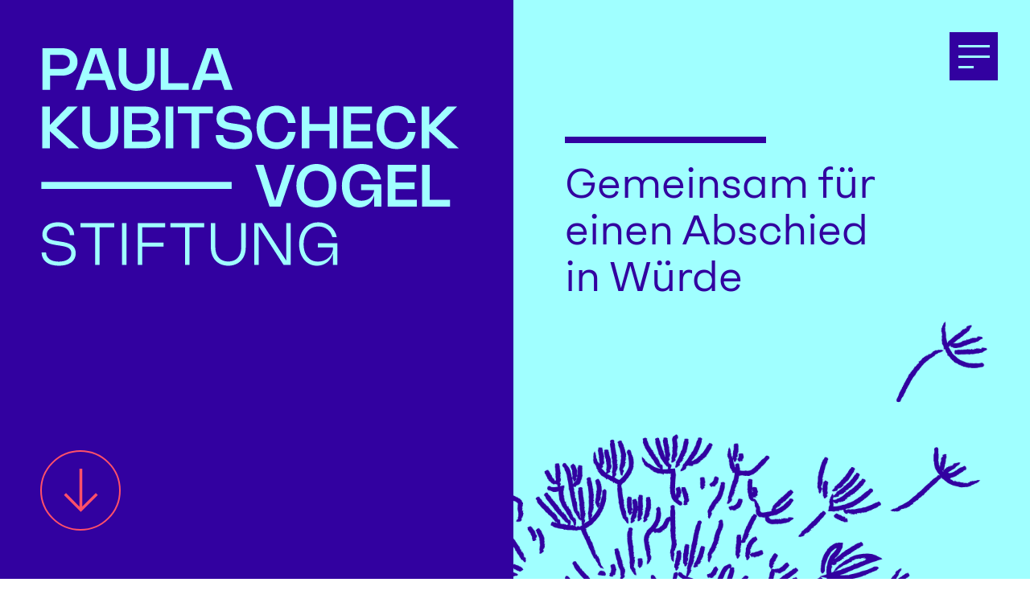

--- FILE ---
content_type: text/html; charset=UTF-8
request_url: https://pkv-stiftung.de/
body_size: 15454
content:
	<!doctype html>
<!--[if lt IE 9]><html class="no-js no-svg ie lt-ie9 lt-ie8 lt-ie7" lang="de"> <![endif]-->
<!--[if IE 9]><html class="no-js no-svg ie ie9 lt-ie9 lt-ie8" lang="de"> <![endif]-->
<!--[if gt IE 9]><!--><html class="no-js no-svg" lang="de"> <!--<![endif]-->
<head>
    <meta charset="UTF-8" />
    <meta name="description" content="Gemeinsam für einen Abschied in Würde">
    <link rel="stylesheet" href="https://pkv-stiftung.de/wp-content/themes/pkv-theme-2.17.0/style.css" type="text/css" media="screen" />
    <meta http-equiv="Content-Type" content="text/html; charset=UTF-8" />
    <meta http-equiv="X-UA-Compatible" content="IE=edge">
    <meta name="viewport" content="width=device-width, initial-scale=1">
    <link rel="author" href="https://pkv-stiftung.de/wp-content/themes/pkv-theme-2.17.0/humans.txt" />
    <link rel="pingback" href="https://pkv-stiftung.de/xmlrpc.php" />
    <link rel="profile" href="http://gmpg.org/xfn/11">
    <title>Paula Kubitscheck-Vogel-Stiftung &#8211; Gemeinsam für einen Abschied in Würde</title>
<meta name='robots' content='max-image-preview:large' />
<link rel="alternate" type="application/rss+xml" title="Paula Kubitscheck-Vogel-Stiftung &raquo; Feed" href="https://pkv-stiftung.de/feed/" />
<link rel="alternate" type="application/rss+xml" title="Paula Kubitscheck-Vogel-Stiftung &raquo; Kommentar-Feed" href="https://pkv-stiftung.de/comments/feed/" />
<link rel="alternate" title="oEmbed (JSON)" type="application/json+oembed" href="https://pkv-stiftung.de/wp-json/oembed/1.0/embed?url=https%3A%2F%2Fpkv-stiftung.de%2F" />
<link rel="alternate" title="oEmbed (XML)" type="text/xml+oembed" href="https://pkv-stiftung.de/wp-json/oembed/1.0/embed?url=https%3A%2F%2Fpkv-stiftung.de%2F&#038;format=xml" />
<style id='wp-img-auto-sizes-contain-inline-css' type='text/css'>
img:is([sizes=auto i],[sizes^="auto," i]){contain-intrinsic-size:3000px 1500px}
/*# sourceURL=wp-img-auto-sizes-contain-inline-css */
</style>
<style id='classic-theme-styles-inline-css' type='text/css'>
/*! This file is auto-generated */
.wp-block-button__link{color:#fff;background-color:#32373c;border-radius:9999px;box-shadow:none;text-decoration:none;padding:calc(.667em + 2px) calc(1.333em + 2px);font-size:1.125em}.wp-block-file__button{background:#32373c;color:#fff;text-decoration:none}
/*# sourceURL=/wp-includes/css/classic-themes.min.css */
</style>
<link rel='stylesheet' id='wpo_min-header-0-css' href='https://pkv-stiftung.de/wp-content/cache/wpo-minify/1769066872/assets/wpo-minify-header-ab2a130c.min.css' type='text/css' media='all' />
<script type="text/javascript" id="wpo_min-header-0-js-extra">
/* <![CDATA[ */
var ajax_filters = {"ajax_url":"https://pkv-stiftung.de/wp-admin/admin-ajax.php"};
//# sourceURL=wpo_min-header-0-js-extra
/* ]]> */
</script>
<script type="text/javascript" src="https://pkv-stiftung.de/wp-content/cache/wpo-minify/1769066872/assets/wpo-minify-header-ad25212f.min.js" id="wpo_min-header-0-js"></script>
<link rel="https://api.w.org/" href="https://pkv-stiftung.de/wp-json/" /><link rel="alternate" title="JSON" type="application/json" href="https://pkv-stiftung.de/wp-json/wp/v2/pages/9" /><link rel="EditURI" type="application/rsd+xml" title="RSD" href="https://pkv-stiftung.de/xmlrpc.php?rsd" />
<meta name="generator" content="WordPress 6.9" />
<link rel="canonical" href="https://pkv-stiftung.de/" />
<link rel='shortlink' href='https://pkv-stiftung.de/' />
<link rel="icon" href="https://pkv-stiftung.de/wp-content/uploads/2024/11/cropped-Zeichenflaeche-1-Kopie-26-32x32.png" sizes="32x32" />
<link rel="icon" href="https://pkv-stiftung.de/wp-content/uploads/2024/11/cropped-Zeichenflaeche-1-Kopie-26-192x192.png" sizes="192x192" />
<link rel="apple-touch-icon" href="https://pkv-stiftung.de/wp-content/uploads/2024/11/cropped-Zeichenflaeche-1-Kopie-26-180x180.png" />
<meta name="msapplication-TileImage" content="https://pkv-stiftung.de/wp-content/uploads/2024/11/cropped-Zeichenflaeche-1-Kopie-26-270x270.png" />
			<title>Paula Kubitscheck-Vogel-Stiftung &#8211; Gemeinsam für einen Abschied in Würde</title>
<meta name='robots' content='max-image-preview:large' />
<link rel="alternate" type="application/rss+xml" title="Paula Kubitscheck-Vogel-Stiftung &raquo; Feed" href="https://pkv-stiftung.de/feed/" />
<link rel="alternate" type="application/rss+xml" title="Paula Kubitscheck-Vogel-Stiftung &raquo; Kommentar-Feed" href="https://pkv-stiftung.de/comments/feed/" />
<link rel="https://api.w.org/" href="https://pkv-stiftung.de/wp-json/" /><link rel="alternate" title="JSON" type="application/json" href="https://pkv-stiftung.de/wp-json/wp/v2/pages/9" /><link rel="EditURI" type="application/rsd+xml" title="RSD" href="https://pkv-stiftung.de/xmlrpc.php?rsd" />
<meta name="generator" content="WordPress 6.9" />
<link rel="canonical" href="https://pkv-stiftung.de/" />
<link rel='shortlink' href='https://pkv-stiftung.de/' />
<link rel="icon" href="https://pkv-stiftung.de/wp-content/uploads/2024/11/cropped-Zeichenflaeche-1-Kopie-26-32x32.png" sizes="32x32" />
<link rel="icon" href="https://pkv-stiftung.de/wp-content/uploads/2024/11/cropped-Zeichenflaeche-1-Kopie-26-192x192.png" sizes="192x192" />
<link rel="apple-touch-icon" href="https://pkv-stiftung.de/wp-content/uploads/2024/11/cropped-Zeichenflaeche-1-Kopie-26-180x180.png" />
<meta name="msapplication-TileImage" content="https://pkv-stiftung.de/wp-content/uploads/2024/11/cropped-Zeichenflaeche-1-Kopie-26-270x270.png" />

				<link rel="stylesheet" href="https://pkv-stiftung.de/wp-content/themes/pkv-theme-2.17.0/dist/css/styles.min.css" type="text/css" media="screen" />
		<style id='global-styles-inline-css' type='text/css'>
:root{--wp--preset--aspect-ratio--square: 1;--wp--preset--aspect-ratio--4-3: 4/3;--wp--preset--aspect-ratio--3-4: 3/4;--wp--preset--aspect-ratio--3-2: 3/2;--wp--preset--aspect-ratio--2-3: 2/3;--wp--preset--aspect-ratio--16-9: 16/9;--wp--preset--aspect-ratio--9-16: 9/16;--wp--preset--color--black: #000000;--wp--preset--color--cyan-bluish-gray: #abb8c3;--wp--preset--color--white: #ffffff;--wp--preset--color--pale-pink: #f78da7;--wp--preset--color--vivid-red: #cf2e2e;--wp--preset--color--luminous-vivid-orange: #ff6900;--wp--preset--color--luminous-vivid-amber: #fcb900;--wp--preset--color--light-green-cyan: #7bdcb5;--wp--preset--color--vivid-green-cyan: #00d084;--wp--preset--color--pale-cyan-blue: #8ed1fc;--wp--preset--color--vivid-cyan-blue: #0693e3;--wp--preset--color--vivid-purple: #9b51e0;--wp--preset--gradient--vivid-cyan-blue-to-vivid-purple: linear-gradient(135deg,rgb(6,147,227) 0%,rgb(155,81,224) 100%);--wp--preset--gradient--light-green-cyan-to-vivid-green-cyan: linear-gradient(135deg,rgb(122,220,180) 0%,rgb(0,208,130) 100%);--wp--preset--gradient--luminous-vivid-amber-to-luminous-vivid-orange: linear-gradient(135deg,rgb(252,185,0) 0%,rgb(255,105,0) 100%);--wp--preset--gradient--luminous-vivid-orange-to-vivid-red: linear-gradient(135deg,rgb(255,105,0) 0%,rgb(207,46,46) 100%);--wp--preset--gradient--very-light-gray-to-cyan-bluish-gray: linear-gradient(135deg,rgb(238,238,238) 0%,rgb(169,184,195) 100%);--wp--preset--gradient--cool-to-warm-spectrum: linear-gradient(135deg,rgb(74,234,220) 0%,rgb(151,120,209) 20%,rgb(207,42,186) 40%,rgb(238,44,130) 60%,rgb(251,105,98) 80%,rgb(254,248,76) 100%);--wp--preset--gradient--blush-light-purple: linear-gradient(135deg,rgb(255,206,236) 0%,rgb(152,150,240) 100%);--wp--preset--gradient--blush-bordeaux: linear-gradient(135deg,rgb(254,205,165) 0%,rgb(254,45,45) 50%,rgb(107,0,62) 100%);--wp--preset--gradient--luminous-dusk: linear-gradient(135deg,rgb(255,203,112) 0%,rgb(199,81,192) 50%,rgb(65,88,208) 100%);--wp--preset--gradient--pale-ocean: linear-gradient(135deg,rgb(255,245,203) 0%,rgb(182,227,212) 50%,rgb(51,167,181) 100%);--wp--preset--gradient--electric-grass: linear-gradient(135deg,rgb(202,248,128) 0%,rgb(113,206,126) 100%);--wp--preset--gradient--midnight: linear-gradient(135deg,rgb(2,3,129) 0%,rgb(40,116,252) 100%);--wp--preset--font-size--small: 13px;--wp--preset--font-size--medium: 20px;--wp--preset--font-size--large: 36px;--wp--preset--font-size--x-large: 42px;--wp--preset--spacing--20: 0.44rem;--wp--preset--spacing--30: 0.67rem;--wp--preset--spacing--40: 1rem;--wp--preset--spacing--50: 1.5rem;--wp--preset--spacing--60: 2.25rem;--wp--preset--spacing--70: 3.38rem;--wp--preset--spacing--80: 5.06rem;--wp--preset--shadow--natural: 6px 6px 9px rgba(0, 0, 0, 0.2);--wp--preset--shadow--deep: 12px 12px 50px rgba(0, 0, 0, 0.4);--wp--preset--shadow--sharp: 6px 6px 0px rgba(0, 0, 0, 0.2);--wp--preset--shadow--outlined: 6px 6px 0px -3px rgb(255, 255, 255), 6px 6px rgb(0, 0, 0);--wp--preset--shadow--crisp: 6px 6px 0px rgb(0, 0, 0);}:where(.is-layout-flex){gap: 0.5em;}:where(.is-layout-grid){gap: 0.5em;}body .is-layout-flex{display: flex;}.is-layout-flex{flex-wrap: wrap;align-items: center;}.is-layout-flex > :is(*, div){margin: 0;}body .is-layout-grid{display: grid;}.is-layout-grid > :is(*, div){margin: 0;}:where(.wp-block-columns.is-layout-flex){gap: 2em;}:where(.wp-block-columns.is-layout-grid){gap: 2em;}:where(.wp-block-post-template.is-layout-flex){gap: 1.25em;}:where(.wp-block-post-template.is-layout-grid){gap: 1.25em;}.has-black-color{color: var(--wp--preset--color--black) !important;}.has-cyan-bluish-gray-color{color: var(--wp--preset--color--cyan-bluish-gray) !important;}.has-white-color{color: var(--wp--preset--color--white) !important;}.has-pale-pink-color{color: var(--wp--preset--color--pale-pink) !important;}.has-vivid-red-color{color: var(--wp--preset--color--vivid-red) !important;}.has-luminous-vivid-orange-color{color: var(--wp--preset--color--luminous-vivid-orange) !important;}.has-luminous-vivid-amber-color{color: var(--wp--preset--color--luminous-vivid-amber) !important;}.has-light-green-cyan-color{color: var(--wp--preset--color--light-green-cyan) !important;}.has-vivid-green-cyan-color{color: var(--wp--preset--color--vivid-green-cyan) !important;}.has-pale-cyan-blue-color{color: var(--wp--preset--color--pale-cyan-blue) !important;}.has-vivid-cyan-blue-color{color: var(--wp--preset--color--vivid-cyan-blue) !important;}.has-vivid-purple-color{color: var(--wp--preset--color--vivid-purple) !important;}.has-black-background-color{background-color: var(--wp--preset--color--black) !important;}.has-cyan-bluish-gray-background-color{background-color: var(--wp--preset--color--cyan-bluish-gray) !important;}.has-white-background-color{background-color: var(--wp--preset--color--white) !important;}.has-pale-pink-background-color{background-color: var(--wp--preset--color--pale-pink) !important;}.has-vivid-red-background-color{background-color: var(--wp--preset--color--vivid-red) !important;}.has-luminous-vivid-orange-background-color{background-color: var(--wp--preset--color--luminous-vivid-orange) !important;}.has-luminous-vivid-amber-background-color{background-color: var(--wp--preset--color--luminous-vivid-amber) !important;}.has-light-green-cyan-background-color{background-color: var(--wp--preset--color--light-green-cyan) !important;}.has-vivid-green-cyan-background-color{background-color: var(--wp--preset--color--vivid-green-cyan) !important;}.has-pale-cyan-blue-background-color{background-color: var(--wp--preset--color--pale-cyan-blue) !important;}.has-vivid-cyan-blue-background-color{background-color: var(--wp--preset--color--vivid-cyan-blue) !important;}.has-vivid-purple-background-color{background-color: var(--wp--preset--color--vivid-purple) !important;}.has-black-border-color{border-color: var(--wp--preset--color--black) !important;}.has-cyan-bluish-gray-border-color{border-color: var(--wp--preset--color--cyan-bluish-gray) !important;}.has-white-border-color{border-color: var(--wp--preset--color--white) !important;}.has-pale-pink-border-color{border-color: var(--wp--preset--color--pale-pink) !important;}.has-vivid-red-border-color{border-color: var(--wp--preset--color--vivid-red) !important;}.has-luminous-vivid-orange-border-color{border-color: var(--wp--preset--color--luminous-vivid-orange) !important;}.has-luminous-vivid-amber-border-color{border-color: var(--wp--preset--color--luminous-vivid-amber) !important;}.has-light-green-cyan-border-color{border-color: var(--wp--preset--color--light-green-cyan) !important;}.has-vivid-green-cyan-border-color{border-color: var(--wp--preset--color--vivid-green-cyan) !important;}.has-pale-cyan-blue-border-color{border-color: var(--wp--preset--color--pale-cyan-blue) !important;}.has-vivid-cyan-blue-border-color{border-color: var(--wp--preset--color--vivid-cyan-blue) !important;}.has-vivid-purple-border-color{border-color: var(--wp--preset--color--vivid-purple) !important;}.has-vivid-cyan-blue-to-vivid-purple-gradient-background{background: var(--wp--preset--gradient--vivid-cyan-blue-to-vivid-purple) !important;}.has-light-green-cyan-to-vivid-green-cyan-gradient-background{background: var(--wp--preset--gradient--light-green-cyan-to-vivid-green-cyan) !important;}.has-luminous-vivid-amber-to-luminous-vivid-orange-gradient-background{background: var(--wp--preset--gradient--luminous-vivid-amber-to-luminous-vivid-orange) !important;}.has-luminous-vivid-orange-to-vivid-red-gradient-background{background: var(--wp--preset--gradient--luminous-vivid-orange-to-vivid-red) !important;}.has-very-light-gray-to-cyan-bluish-gray-gradient-background{background: var(--wp--preset--gradient--very-light-gray-to-cyan-bluish-gray) !important;}.has-cool-to-warm-spectrum-gradient-background{background: var(--wp--preset--gradient--cool-to-warm-spectrum) !important;}.has-blush-light-purple-gradient-background{background: var(--wp--preset--gradient--blush-light-purple) !important;}.has-blush-bordeaux-gradient-background{background: var(--wp--preset--gradient--blush-bordeaux) !important;}.has-luminous-dusk-gradient-background{background: var(--wp--preset--gradient--luminous-dusk) !important;}.has-pale-ocean-gradient-background{background: var(--wp--preset--gradient--pale-ocean) !important;}.has-electric-grass-gradient-background{background: var(--wp--preset--gradient--electric-grass) !important;}.has-midnight-gradient-background{background: var(--wp--preset--gradient--midnight) !important;}.has-small-font-size{font-size: var(--wp--preset--font-size--small) !important;}.has-medium-font-size{font-size: var(--wp--preset--font-size--medium) !important;}.has-large-font-size{font-size: var(--wp--preset--font-size--large) !important;}.has-x-large-font-size{font-size: var(--wp--preset--font-size--x-large) !important;}
/*# sourceURL=global-styles-inline-css */
</style>
</head>


	<body class="home wp-singular page-template-default page page-id-9 wp-theme-pkv-theme-2170">

							<button class="burger" data-bs-toggle="modal" data-bs-target="#burger-modal" id="burger">
   <div class="burger__icon"></div>
</button>
<div class="burger__modal modal fade" id="burger-modal" tabindex="-1" role="dialog" aria-labelledby="modalLabel" aria-hidden="true">
	<div class="burger__logo">
		<div class="page-logo">
	<a class="page-logo__link lottie" 
		href="https://pkv-stiftung.de"
		data-source="pkv-logo"
		data-mode="hover"
		data-speed="1"
		data-loop="false"
		data-autoplay="false"></a>
</div>
	</div>
	<div class="modal__dialog modal-dialog" role="document">
        <div class="modal__content modal-content">
            <div class="modal__body">
					<div class="burger__wrapper">
						<div class="burger__logo burger__logo--mobile">
							<div class="page-logo">
	<a class="page-logo__link lottie" 
		href="https://pkv-stiftung.de"
		data-source="pkv-logo"
		data-mode="hover"
		data-speed="1"
		data-loop="false"
		data-autoplay="false"></a>
</div>
						</div>
						<div class="burger__nav">
							
<ul class="nav-main__list" id="nav-main__list">
						<div class="nav-main__dropdown">
				<li class="nav-main__item">
					<button class="nav-main__link nav-main__link--arrow" data-bs-toggle="collapse" data-bs-target="#collapse-menuitem-1" aria-expanded="false">Stiftung</button>
				</li>
				<div id="collapse-menuitem-1" class="nav-main__collapsed collapse" data-bs-parent="#nav-main__list">
					<ul class="nav-main__children">
													<li class="nav-main__item">
								<a class="nav-main__link" href="https://pkv-stiftung.de/die-stifterin/" data-text="Die Stifterin">Die Stifterin</a>
							</li>
													<li class="nav-main__item">
								<a class="nav-main__link" href="https://pkv-stiftung.de/gremien/" data-text="Gremien">Gremien</a>
							</li>
													<li class="nav-main__item">
								<a class="nav-main__link" href="https://pkv-stiftung.de/unsere-arbeit/" data-text="Unsere Arbeit">Unsere Arbeit</a>
							</li>
													<li class="nav-main__item">
								<a class="nav-main__link" href="https://pkv-stiftung.de/spenden-und-zustiftungen/" data-text="Spenden und Zustiftungen">Spenden und Zustiftungen</a>
							</li>
											</ul>
				</div>
			</div>
								<div class="nav-main__dropdown">
				<li class="nav-main__item">
					<button class="nav-main__link nav-main__link--arrow" data-bs-toggle="collapse" data-bs-target="#collapse-menuitem-2" aria-expanded="false">Projekte</button>
				</li>
				<div id="collapse-menuitem-2" class="nav-main__collapsed collapse" data-bs-parent="#nav-main__list">
					<ul class="nav-main__children">
													<li class="nav-main__item">
								<a class="nav-main__link" href="https://pkv-stiftung.de/projekte/" data-text="Projekte">Projekte</a>
							</li>
													<li class="nav-main__item">
								<a class="nav-main__link" href="https://pkv-stiftung.de/weiterbildung/" data-text="Weiterbildung">Weiterbildung</a>
							</li>
											</ul>
				</div>
			</div>
								<div class="nav-main__dropdown">
				<li class="nav-main__item">
					<button class="nav-main__link nav-main__link--arrow" data-bs-toggle="collapse" data-bs-target="#collapse-menuitem-3" aria-expanded="false">Förderung</button>
				</li>
				<div id="collapse-menuitem-3" class="nav-main__collapsed collapse" data-bs-parent="#nav-main__list">
					<ul class="nav-main__children">
													<li class="nav-main__item">
								<a class="nav-main__link" href="https://pkv-stiftung.de/foerderung-und-richtlinien/" data-text="Förderung und Richtlinien">Förderung und Richtlinien</a>
							</li>
													<li class="nav-main__item">
								<a class="nav-main__link" href="https://pkv-stiftung.de/antrag-stellen/" data-text="Antrag stellen">Antrag stellen</a>
							</li>
											</ul>
				</div>
			</div>
								<li class="nav-main__item">
				<a class="nav-main__link" href="https://pkv-stiftung.de/kontakt/" data-text="Kontakt">Kontakt</a>
			</li>
			</ul>
						</div>
						<div class="burger__sub">
							
<ul class="nav-second__list" id="nav-second__list">
						<li class="nav-second__item">
				<a class="nav-second__link" href="https://pkv-stiftung.de/medien-downloads/" data-text="Medien und Downloads">Medien und Downloads</a>
			</li>
								<li class="nav-second__item">
				<a class="nav-second__link" href="https://pkv-stiftung.de/english/" data-text="English">English</a>
			</li>
			</ul>
						</div>
						<form class="burger__search" role="search" method="get" action="https://pkv-stiftung.de">
							<input id="search" name="s" type="text" value="" autocomplete="off" placeholder="Suchbegriff"/>
							<input id="submit-search" type="submit" value="Suche">
						</form>
					</div>
            </div>
        </div>
    </div>
</div>
		
											
		
		<section id="content" role="main" class="content">
		
							<div class="content__wrapper">

						<div class="header header--home">
			<div class="header__wrapper">
				<div class="container-fluid">
					<div class="row">
            		<div class="col-12 col-lg-6">
							<div class="header__content">
								<div class="header__logo">
									<div class="page-logo">
	<a class="page-logo__link lottie" 
		href="https://pkv-stiftung.de"
		data-source="pkv-logo"
		data-mode="hover"
		data-speed="1"
		data-loop="false"
		data-autoplay="false"></a>
</div>
								</div>
							</div>
						</div>
						<div class="col-12 col-lg-6" style="position: relative">
							<div class="header__title">
								<div class="header__text header__text--line text">
									<div class="text__content"><h1>Gemeinsam für<br />
einen Abschied<br />
in Würde</h1>
</div>
								</div>
							</div>
							<div class="header__illustration">
																	<img class="header__image" src="https://pkv-stiftung.de/wp-content/uploads/2025/01/flower-home.png" alt="">
															</div>
						</div>
					</div>
				</div>
			</div>
			<div class="header__scroll">
				<svg xmlns="http://www.w3.org/2000/svg" width="100" height="100" viewBox="0 0 100 100">
  <g transform="translate(-4149 1030)">
    <circle cx="49" cy="49" r="49" transform="translate(4248 -1029) rotate(90)" fill="none" stroke="#ff5069" stroke-width="2"/>
    <path d="M189.05,728.263l2.52,2.59-21.14,21-20.93-21,2.52-2.52,16.73,16.87v-47.32h3.5v47.18Z" transform="translate(4029 -1705)" fill="#ff5069"/>
  </g>
</svg>
			</div>
			<div class="header__scroll header__scroll--mobile">
				<svg xmlns="http://www.w3.org/2000/svg" width="100" height="100" viewBox="0 0 101 101">
  <g id="Gruppe_1" data-name="Gruppe 1" transform="translate(-827 -1586)">
    <circle id="Ellipse_1" data-name="Ellipse 1" cx="50.5" cy="50.5" r="50.5" transform="translate(928 1586) rotate(90)" fill="#ff5069"/>
    <path id="Pfad_30" data-name="Pfad 30" d="M40.05,30.43l2.52,2.59-21.14,21L.5,33.02,3.02,30.5,19.75,47.37V.05h3.5V47.23Z" transform="translate(855.5 1609.95)" fill="#fff"/>
  </g>
</svg>
			</div>
		</div>

				<div class="page__modules page__modules--no-pt">
			<div class="layout">
		
					
										

							<div class="layout__container">
				<div class="columns columns--cyan">
	<div class="container">
		<div class="row">
							<div class="col-12 col-lg-8">
					<div class="columns__intro">
						<div class="text" data-lozad>
	<div class="text__wrapper">
		<div class="text__content"><h2>Die Stiftung und ihre Ziele</h2>
<p>Seit ihrer Gründung im Jahr 2006 setzt sich die Paula Kubitscheck-Vogel Stiftung aus Überzeugung und mit Leidenschaft für den Ausbau der Hospiz- und Palliativ­versorgung ein. Unser Ziel ist ein Leben in Würde — bis zuletzt.</p>
</div>
	</div>
		</div>
					</div>
				</div>
						<div class="col-12">
				<div class="columns__wrapper">
											<div class="columns__item">
							<div class="text text--small" data-lozad>
	<div class="text__wrapper">
		<div class="text__content"><h3>Unsere Stifterin und unser Auftrag</h3>
<p>Ein Abschied in Ruhe, Würde und Sicherheit: Wunsch und Vision unserer Stifterin Paula Kubitscheck-Vogel war es, Menschen an ihrem Lebensende die bestmögliche Versorgung zukommen zu lassen. Ihr Auftrag leitet uns bis heute.</p>
</div>
	</div>
		</div>
															<div class="columns__link">
									<div class="link">	
	<a class="link__anchor" href="https://pkv-stiftung.de/die-stifterin/" target="">	
		<svg xmlns="http://www.w3.org/2000/svg" width="19" height="19" viewBox="0 0 22.91 22.91">
   <path id="Pfad_30" data-name="Pfad 30" d="M13.89,11.258v-2.6l17.253.057-.028,17.169H28.57l.057-12.9L10.043,31.566l-1.81-1.81L26.76,11.23Z" transform="translate(-8.233 -8.656)" fill="#ff6275"/>
</svg>
		<span class="link__label">Die Stifterin</span>
	</a>
</div>
								</div>
													</div>
											<div class="columns__item">
							<div class="text text--small" data-lozad>
	<div class="text__wrapper">
		<div class="text__content"><h3>Unsere Arbeit und Motivation</h3>
<p>Wir fördern Projekte und Initiativen, um die Hospiz- und Palliativ­versorgung, insbe­sondere in Bayern, zu verbessern. Das Engagement und der Idealismus der Menschen, denen wir dabei begegnen, sind für uns eine wertvolle Inspiration.</p>
</div>
	</div>
		</div>
															<div class="columns__link">
									<div class="link">	
	<a class="link__anchor" href="https://pkv-stiftung.de/unsere-arbeit/" target="">	
		<svg xmlns="http://www.w3.org/2000/svg" width="19" height="19" viewBox="0 0 22.91 22.91">
   <path id="Pfad_30" data-name="Pfad 30" d="M13.89,11.258v-2.6l17.253.057-.028,17.169H28.57l.057-12.9L10.043,31.566l-1.81-1.81L26.76,11.23Z" transform="translate(-8.233 -8.656)" fill="#ff6275"/>
</svg>
		<span class="link__label">Unsere Arbeit</span>
	</a>
</div>
								</div>
													</div>
											<div class="columns__item">
							<div class="text text--small" data-lozad>
	<div class="text__wrapper">
		<div class="text__content"><h3>Förderung und Förderrichtlinien</h3>
<p>Wir verstehen uns als Teil der Hospiz­bewegung und möchten gemeinsam mit Ihnen etwas bewegen. Die innovativsten Ideen entstehen immer im Austausch mit anderen. Daher freuen wir uns, wenn Sie uns Ihre Projekte vorstellen.</p>
</div>
	</div>
		</div>
															<div class="columns__link">
									<div class="link">	
	<a class="link__anchor" href="https://pkv-stiftung.de/foerderung-und-richtlinien/" target="">	
		<svg xmlns="http://www.w3.org/2000/svg" width="19" height="19" viewBox="0 0 22.91 22.91">
   <path id="Pfad_30" data-name="Pfad 30" d="M13.89,11.258v-2.6l17.253.057-.028,17.169H28.57l.057-12.9L10.043,31.566l-1.81-1.81L26.76,11.23Z" transform="translate(-8.233 -8.656)" fill="#ff6275"/>
</svg>
		<span class="link__label">Förderung</span>
	</a>
</div>
								</div>
													</div>
									</div>
			</div>
		</div>
	</div>
</div>
			</div>
									
										

							<div class="layout__container">
				<div class="projects">
	<div class="container">
		<div class="row">
							<div class="col-12 col-lg-8">
					<div class="projects__intro">
						<div class="text text--small" data-lozad>
	<div class="text__wrapper">
		<div class="text__content"><h2>Unsere Projekte</h2>
<p>Als Stiftung werden wir dann aktiv, wenn  wir überzeugt sind, an der richtigen Stelle zu investieren. Seit Stiftungsgründung haben wir über  14 Millionen Euro für Projekte und Initiativen der  Hospiz- und Palliativversorgung bereitgestellt.</p>
</div>
	</div>
		</div>
					</div>
				</div>
						<div class="col-12">
				<div class="projects__wrapper">
					<div class="projects__col">
														<a href="https://pkv-stiftung.de/hospize/" class="tease-project">
		<div class="tease-project__image">
											<img
					class="image-fit__image"
					src="https://pkv-stiftung.de/wp-content/uploads/2024/11/Projekt_Hospize-1024x574.jpg"
										alt=""
									/>
					</div>
		<div class="tease-project__content">
			<span>Förderung stationärer und teilstationärer Hospize </span>
		</div>
	</a>
											</div>
					<div class="projects__col">
														<a href="https://pkv-stiftung.de/zib-p/" class="tease-project">
		<div class="tease-project__image">
											<img
					class="image-fit__image"
					src="https://pkv-stiftung.de/wp-content/uploads/2024/11/Projekt_ZiB-1-1024x683.jpg"
										alt=""
									/>
					</div>
		<div class="tease-project__content">
			<span>Zeitintensive Betreuung im Pflegeheim (ZiB) </span>
		</div>
	</a>
														<a href="https://pkv-stiftung.de/letzthelfer-am-arbeitsplatz-fuer-einen-sensiblen-umgang-mit-sterben-tod-und-trauer-laut/" class="tease-project">
		<div class="tease-project__image">
											<img
					class="image-fit__image"
					src="https://pkv-stiftung.de/wp-content/uploads/2024/11/Projekt_LAUT-1024x682.jpg"
										alt=""
									/>
					</div>
		<div class="tease-project__content">
			<span>Letzthelfer*innen am Arbeitsplatz für einen sensiblen Umgang mit Sterben, Tod und Trauer (LAUT)</span>
		</div>
	</a>
											</div>
				</div>
			</div>
			<div class="projects__link projects__link--alt link link--cta">
				<a class="link__anchor" href="https://pkv-stiftung.de/projekte/">	
					<svg xmlns="http://www.w3.org/2000/svg" width="19" height="19" viewBox="0 0 22.91 22.91">
   <path id="Pfad_30" data-name="Pfad 30" d="M13.89,11.258v-2.6l17.253.057-.028,17.169H28.57l.057-12.9L10.043,31.566l-1.81-1.81L26.76,11.23Z" transform="translate(-8.233 -8.656)" fill="#ff6275"/>
</svg>
					<span class="link__label">Weitere Projekte</span>
				</a>
			</div>
		</div>
	</div>
</div>
			</div>
									
										

							<div class="layout__container no-overflow layout__container--no-mb">
				<div class="testimonials testimonials--cyan testimonials--alt">
	<div class="container">
		<div class="row">
			<div class="col-12">
				<div class="testimonials__wrapper testimonials__slider">
											<div class="testimonials__item">
							<p class="testimonials__quote">»Die Paula Kubitscheck-Vogel-Stiftung ist eine feste Partnerin in der Hospiz- und Palliativ&shy;versorgung  geworden. Durch ihre kontinu&shy;ierliche Förderung trägt sie dazu bei, dass die Versorgung von Menschen mit fortge&shy;schrittenen Erkrankungen und am Lebensende weiter verbessert wird. Wir bedanken uns für die beständige, zielführende und vertrauensvolle Zusammenarbeit.«</p>
							<span class="testimonials__name">Prof. Dr. med. Claudia Bausewein PhD MSc</span>
							<span class="testimonials__position">Direktorin der Klinik und Poliklinik für Palliativmedizin an der LMU München  <br />              Präsidentin der Deutschen Gesellschaft für Palliativmedizin e.V.</span>
						</div>
											<div class="testimonials__item">
							<p class="testimonials__quote">»Die Stiftung leistet Enormes für die hospizlich-palliative Land&shy;schaft in Bayern und arbeitet seit ihrer Gründung bestens mit dem Bayerischen Hospiz- und Palliativ&shy;verband zusammen. Wir danken allen Verant&shy;wortlichen für ihre Empathie, die großartige Arbeit und die Anstrengungen, den Hospiz&shy;gedanken weiter in die Gesell&shy;schaft zu tragen.«

</p>
							<span class="testimonials__name">Willy Knödlseder</span>
							<span class="testimonials__position">Vorstandsvorsitzender Bayerischer Hospiz- und Palliativverband e.V.</span>
						</div>
											<div class="testimonials__item">
							<p class="testimonials__quote">»Die Stiftung versteht es, gezielt dort zu unter&shy;stützen, wo der größte gesell&shy;schaftliche Nutzen entsteht. Unsere langjährige Zusammen&shy;arbeit hat die Mission der Letzte Hilfe Deutschland als gemein&shy;nütziges Unter&shy;nehmen entscheidend vorangebracht. Wir sind dankbar für die vertrauens&shy;volle Partner&shy;schaft und die gemein&shy;same Arbeit für mehr Mitmenschlich&shy;keit am Lebensende.«</p>
							<span class="testimonials__name">Marina Schmidt und Dr. Georg Bollig</span>
							<span class="testimonials__position">Gesellschafter Letzte Hilfe Deutschland gGmbH</span>
						</div>
											<div class="testimonials__item">
							<p class="testimonials__quote">»In der Paula Kubitscheck-Vogel-Stiftung findet man immer ein offenes Ohr für die Themen und Probleme in der ambulanten Palliativ&shy;versorgung. Die gemeinsam erarbeiteten Lösungs&shy;ansätze sind wegweisend, zukunfts&shy;orientiert und fördern die Weiter&shy;entwicklung des Palliative-Care-Gedankens. Ein herzliches Danke&shy;schön für die gute Zusammen&shy;arbeit.«



</p>
							<span class="testimonials__name"> Petra Waldhör  M. Sc. (Palliative Care)</span>
							<span class="testimonials__position">Geschäftsführerin Ambulantes Palliativ-Team Freising gGmbH</span>
						</div>
											<div class="testimonials__item">
							<p class="testimonials__quote">»Wir möchten der Paula Kubitscheck-Vogel-Stiftung nochmals ausdrücklich Danke sagen! Unser Antrags&shy;verfahren bei Ihnen war unbüro&shy;kratisch, an der Sache orientiert und Ihre Förderung in der Dimension sehr großzügig. Wir wissen diese unkompli&shy;zierte und lösungs&shy;orientierte Zusammen&shy;arbeit sehr zu schätzen.«</p>
							<span class="testimonials__name">Steffen Naumann</span>
							<span class="testimonials__position">Leitender Koordinator Hospizgruppe Aschaffenburg e.V.</span>
						</div>
											<div class="testimonials__item">
							<p class="testimonials__quote">»Für unsere  Akademie ist durch das Projekt "Hospizkultur und Palliative Care für Menschen mit geistiger Beeinträchtigung" ein wacher und belebender Austausch mit der Paula Kubitscheck-Vogel-Stiftung entstanden. Dank der gemeinsam entwickelten Kursangebote gehört es inzwischen zum Regelangebot von SAPV-Teams und Hospizbegleitenden, Menschen mit Einschränkungen am Lebensende zu versorgen.«</p>
							<span class="testimonials__name">Hermann Reigber</span>
							<span class="testimonials__position">Leitung Christophorus Akademie an der Klinik für Palliativmedizin der LMU München  </span>
						</div>
									</div>
			</div>
		</div>
	</div>
</div>
			</div>
									
										

							<div class="layout__container layout__container--no-mb">
				<div class="image-text image-text--reverse">
	<div class="container">
		<div class="row">
			<div class="col-12 col-lg-6">
				<div class="image-text__image">
					<div class="image-text__wrapper">
													<div class="image-fit">
    <img
        class="image-fit__image lozad"
		data-src="https://pkv-stiftung.de/wp-content/uploads/2024/11/DS306088-Wiesenbocksbart_Schlehdorf-scaled.jpg"
        data-srcset="https://pkv-stiftung.de/wp-content/uploads/2024/11/DS306088-Wiesenbocksbart_Schlehdorf-scaled.jpg 540w,https://pkv-stiftung.de/wp-content/uploads/2024/11/DS306088-Wiesenbocksbart_Schlehdorf-scaled.jpg 1024w,https://pkv-stiftung.de/wp-content/uploads/2024/11/DS306088-Wiesenbocksbart_Schlehdorf-scaled.jpg 1200w" alt=""
        alt=""
        style="object-position: 50% 50%"    />
            <div class="image-fit__copyright">© Sr. Josefa Thusbass</div>
    </div>
											</div>
				</div>
			</div>
			<div class="col-12 col-lg-6">
				<div class="image-text__content">
					<div class="text text--small text--white" data-lozad>
						<div class="text__wrapper">
							<div class="text__content"><h2>Möchten auch Sie etwas bewegen?</h2>
<p>Mit unserer Förderung konnten wir maßgeblich zum Ausbau der Hospiz- und Palliativversorgung insbesondere in Bayern beitragen. Ausgewählte Projekte unterstützen wir auch in anderen Bundesländern.</p>
<p>Dank unseres Wirkens konnten viele Maßnahmen auf den Weg gebracht werden, die Menschen am Lebensende Ruhe, Würde und Sicherheit schenken. Wir sind stolz auf das Erreichte und werden weiterhin engagiert für unsere Ziele eintreten.</p>
</div>
															<div class="text__link">
									<div class="link link--cta">	
	<a class="link__anchor" href="https://pkv-stiftung.de/spenden-und-zustiftungen/" target="">	
		<svg xmlns="http://www.w3.org/2000/svg" width="19" height="19" viewBox="0 0 22.91 22.91">
   <path id="Pfad_30" data-name="Pfad 30" d="M13.89,11.258v-2.6l17.253.057-.028,17.169H28.57l.057-12.9L10.043,31.566l-1.81-1.81L26.76,11.23Z" transform="translate(-8.233 -8.656)" fill="#ff6275"/>
</svg>
		<span class="link__label">Spenden und Zustiftungen</span>
	</a>
</div>
								</div>
													</div>
					</div>
				</div>
			</div>
		</div>
	</div>
</div>
			</div>
					</div>
		</div>

	</div>

										<footer class="footer" id="footer">
	<div class="container-fluid">
		<div class="row">
			<div class="col-12">
				<div class="page-logo">
	<a class="page-logo__link lottie" 
		href="https://pkv-stiftung.de"
		data-source="pkv-logo"
		data-mode="hover"
		data-speed="1"
		data-loop="false"
		data-autoplay="false"></a>
</div>
			</div>
			<div class="col-12 col-lg-4">
				<div class="footer__text text">
					<div class="text__content"><p>Paula Kubitscheck-Vogel-Stiftung<br />
Stiftung des bürgerlichen Rechts<br />
Leopoldstraße 27<br />
80802 München</p>
<div class="elementToProof">Postanschrift:</div>
<div class="elementToProof">Paula Kubitscheck-Vogel-Stiftung</div>
<div class="elementToProof">c/o MSR Family Office GmbH</div>
<div class="elementToProof">Biberacher Straße 116</div>
<div class="elementToProof">88339 Bad Waldsee</div>
<p>07524 9785-160<br />
<a href="mailto:geschaeftsstelle@pkv-stiftung.de">geschaeftsstelle@pkv-stiftung.de</a></p>
</div>
				</div>
			</div>
			<div class="col-12 col-lg-6">
				<div class="footer__nav">
											<ul class="footer__menu">
																								<li>
										<a class="footer__link" href="https://pkv-stiftung.de/die-stifterin/">Die Stifterin</a>	
									</li>
																	<li>
										<a class="footer__link" href="https://pkv-stiftung.de/gremien/">Gremien</a>	
									</li>
																	<li>
										<a class="footer__link" href="https://pkv-stiftung.de/unsere-arbeit/">Unsere Arbeit</a>	
									</li>
																	<li>
										<a class="footer__link" href="https://pkv-stiftung.de/spenden-und-zustiftungen/">Spenden und Zustiftungen</a>	
									</li>
																					</ul>
											<ul class="footer__menu">
																								<li>
										<a class="footer__link" href="https://pkv-stiftung.de/projekte/">Projekte</a>	
									</li>
																	<li>
										<a class="footer__link" href="https://pkv-stiftung.de/weiterbildung/">Weiterbildung</a>	
									</li>
																	<li>
										<a class="footer__link" href="https://pkv-stiftung.de/foerderung-und-richtlinien/">Förderung und Richtlinien</a>	
									</li>
																	<li>
										<a class="footer__link" href="https://pkv-stiftung.de/antrag-stellen/">Antrag stellen</a>	
									</li>
																	<li>
										<a class="footer__link" href="https://pkv-stiftung.de/kontakt/">Kontakt</a>	
									</li>
																					</ul>
											<ul class="footer__menu">
																								<li>
										<a class="footer__link" href="https://pkv-stiftung.de/medien-downloads/">Medien und Downloads</a>	
									</li>
																	<li>
										<a class="footer__link" href="https://pkv-stiftung.de/english/">English</a>	
									</li>
																					</ul>
									</div>
			</div>
			<div class="col-12 col-lg-2">
				<div class="footer__logo">
					<a href="https://www.charta-fuer-sterbende.de" target="_blank" arial-label="Charta zur Betreuung Sterbender">
						<svg xmlns="http://www.w3.org/2000/svg" width="136.26" height="136.26" viewBox="0 0 136.26 136.26">
  <g id="Gruppe_8" data-name="Gruppe 8" transform="translate(-3268.87 525.13)">
    <path id="Pfad_4008" data-name="Pfad 4008" d="M136,0H0V136H136Z" transform="translate(3269 -525)" fill="#fff0e5"/>
    <path id="Pfad_4009" data-name="Pfad 4009" d="M136,0H0V57.8H136Z" transform="translate(3269 -525)" fill="#f68b4c"/>
    <path id="Pfad_4010" data-name="Pfad 4010" d="M73.48,65.61c-1.5.228-1.641.3-2.575,2.119-.867,1.641-2.871,5.948-5.812,12.329h-.706L62.541,68.732h-.069L57.026,80.058h-.706L54.952,67.8c-.2-1.937-.3-2.006-1.846-2.188l.137-.592h5.15l-.16.592-.57.091c-.912.137-1.048.25-.912,1.5l.98,9.526h.046l5.4-11.44h.661L65.73,76.753h.046c1.413-3.1,3.373-7.27,4.239-9.572.456-1.139.319-1.322-.82-1.481L68.6,65.61l.137-.592h4.877Z" transform="translate(3269 -525)" fill="#58595b"/>
    <path id="Pfad_4011" data-name="Pfad 4011" d="M76.512,77.8c-.752.934-2.529,2.279-3.327,2.279-.456,0-.752-.365-.3-2.233L74.3,72.014c.137-.5.137-.729-.023-.729a4.424,4.424,0,0,0-1.549.98l-.273-.524a7.653,7.653,0,0,1,3.464-2.165c.5,0,.479.729.228,1.8l-1.572,6.29c-.137.547-.091.729.046.729a4.663,4.663,0,0,0,1.6-1.071ZM77.1,66.226A1.273,1.273,0,0,1,75.9,67.548a.959.959,0,0,1-.957-1A1.338,1.338,0,0,1,76.192,65.2.943.943,0,0,1,77.1,66.226Z" transform="translate(3269 -525)" fill="#58595b"/>
    <path id="Pfad_4012" data-name="Pfad 4012" d="M81.479,73.358c1.163-2.233,2.507-3.783,3.419-3.783a1.234,1.234,0,0,1,.98.57,1,1,0,0,1-.023.98,2.412,2.412,0,0,1-.592.661c-.205.137-.388.137-.5.023a1.059,1.059,0,0,0-.775-.387c-.273,0-.638.228-1.162.957A15.6,15.6,0,0,0,81.206,75.2c-.365,1.527-.638,2.963-.912,4.467a8.48,8.48,0,0,0-1.618.41l-.182-.182c.592-2.439,1.23-5.242,1.663-7.68.137-.752.137-.98-.046-.98a4.525,4.525,0,0,0-1.618,1.094l-.3-.524c1.162-1.3,2.575-2.233,3.19-2.233.57,0,.592,1.048.25,2.644l-.228,1.139Z" transform="translate(3269 -525)" fill="#58595b"/>
    <path id="Pfad_4013" data-name="Pfad 4013" d="M23.754,101.754c-1.094,1.322-2.6,2.325-3.3,2.325-.479,0-.8-.433-.342-2.416.182-.8.274-1.253.433-2.005H20.5a17.753,17.753,0,0,1-3.669,3.714,3.358,3.358,0,0,1-1.846.707c-.616,0-1.345-.433-.752-2.9.41-1.754.82-3.509,1.231-5.241.137-.57.091-.752-.068-.752a6.253,6.253,0,0,0-1.6,1.071l-.251-.547a6.909,6.909,0,0,1,3.35-2.142c.524,0,.616.456.25,1.982-.41,1.8-.821,3.647-1.253,5.47-.25,1.116-.069,1.5.274,1.5,1.276,0,3.829-3.054,4.718-4.717.25-1.049.524-2.256.82-3.647l1.572-.592h.25c-.615,2.416-1.208,4.968-1.778,7.93-.137.707-.091.889.069.889a4.646,4.646,0,0,0,1.641-1.185Z" transform="translate(3269 -525)" fill="#58595b"/>
    <path id="Pfad_4014" data-name="Pfad 4014" d="M35.4,101.868c-1.344,1.459-2.62,2.21-3.213,2.21-.57,0-.775-.615-.365-2.37.433-1.709.82-3.372,1.231-5.059.319-1.3.16-1.618-.182-1.641-1,0-3.646,2.826-4.786,4.763-.274,1.117-.616,2.483-.889,3.852a11.079,11.079,0,0,0-1.641.455l-.137-.182c.615-2.462,1.3-5.2,1.846-7.726.182-.73.114-.912-.023-.912a4.233,4.233,0,0,0-1.481,1.026l-.3-.547a6.178,6.178,0,0,1,3.213-2.165c.524,0,.615.775.182,2.529l-.479,1.982h.046a15.349,15.349,0,0,1,4.193-4.01,3.066,3.066,0,0,1,1.527-.5c.547,0,1.185.342.5,3.259-.365,1.55-.729,3.145-1.117,4.74-.137.616-.114.821.046.821a3.988,3.988,0,0,0,1.5-1.071Z" transform="translate(3269 -525)" fill="#58595b"/>
    <path id="Pfad_4015" data-name="Pfad 4015" d="M42.874,94.758l-2.256.114-1.344,6.244c-.228,1.117-.114,1.368.137,1.368a5.039,5.039,0,0,0,2.051-1.322l.319.478c-.752.912-2.461,2.439-3.669,2.439-.524,0-.98-.661-.479-3.009l1.344-6.2H37.291l-.069-.2.57-.684H39.16l.524-2.165L41.415,90.4l.205.137-.8,3.441h2.644Z" transform="translate(3269 -525)" fill="#58595b"/>
    <path id="Pfad_4016" data-name="Pfad 4016" d="M50.873,101.5c-2.005,2.143-3.715,2.575-4.808,2.575-1.048,0-2.507-.615-2.507-3.327a7.567,7.567,0,0,1,2.735-5.9,5.685,5.685,0,0,1,3.145-1.276A1.876,1.876,0,0,1,51.443,95.4c0,2.256-3.829,3.487-6.016,4.034a4.183,4.183,0,0,0-.045.73c0,1.23.387,2.575,1.777,2.575a5.308,5.308,0,0,0,3.327-1.755ZM47.66,94.781c-.615.342-1.755,1.39-2.142,3.942,3.259-.866,4.216-1.914,4.216-2.963a1.122,1.122,0,0,0-1.139-1.253A1.861,1.861,0,0,0,47.66,94.781Z" transform="translate(3269 -525)" fill="#58595b"/>
    <path id="Pfad_4017" data-name="Pfad 4017" d="M56.069,97.356c1.162-2.233,2.507-3.783,3.418-3.783a1.232,1.232,0,0,1,.98.57,1,1,0,0,1-.023.98,2.4,2.4,0,0,1-.593.661c-.2.137-.387.137-.5.022a1.059,1.059,0,0,0-.775-.387c-.273,0-.638.228-1.162.957A15.641,15.641,0,0,0,55.795,99.2c-.365,1.527-.638,2.963-.911,4.467a8.422,8.422,0,0,0-1.618.41l-.182-.182c.593-2.439,1.231-5.242,1.664-7.681.137-.752.137-.98-.046-.98a4.536,4.536,0,0,0-1.618,1.094l-.3-.524c1.162-1.3,2.575-2.233,3.19-2.233.57,0,.592,1.048.25,2.644L56,97.356Z" transform="translate(3269 -525)" fill="#58595b"/>
    <path id="Pfad_4018" data-name="Pfad 4018" d="M60.216,102.438a1.128,1.128,0,0,1,.661-.957c.273-.137.456-.091.57.069a2.811,2.811,0,0,0,2.188,1.389,1.407,1.407,0,0,0,1.5-1.367c0-.57-.251-1.071-1.322-1.914-1.025-.775-1.982-1.618-1.982-2.78a2.873,2.873,0,0,1,1.185-2.21,4.5,4.5,0,0,1,2.529-1.094c1,0,1.778.684,1.778,1.276a1.1,1.1,0,0,1-.57.934.324.324,0,0,1-.5-.091,2.271,2.271,0,0,0-1.778-1.025,1.222,1.222,0,0,0-1.231,1.276c0,.82.661,1.39,1.482,2.028,1.367,1.026,1.914,1.687,1.914,2.667,0,1.732-2.279,3.441-4.125,3.441C61.447,104.079,60.216,103.235,60.216,102.438Z" transform="translate(3269 -525)" fill="#58595b"/>
    <path id="Pfad_4019" data-name="Pfad 4019" d="M74.528,94.758l-2.256.114-1.345,6.244c-.228,1.117-.114,1.368.137,1.368a5.031,5.031,0,0,0,2.051-1.322l.319.478c-.752.912-2.461,2.439-3.669,2.439-.524,0-.98-.661-.478-3.009l1.345-6.2H68.944l-.069-.2.57-.684h1.368l.524-2.165L73.069,90.4l.205.137-.8,3.441h2.643Z" transform="translate(3269 -525)" fill="#58595b"/>
    <path id="Pfad_4020" data-name="Pfad 4020" d="M85.74,101.754c-1.094,1.322-2.6,2.325-3.3,2.325-.478,0-.8-.433-.342-2.416.182-.8.273-1.253.433-2.005h-.046a17.758,17.758,0,0,1-3.669,3.714,3.358,3.358,0,0,1-1.846.707c-.616,0-1.345-.433-.752-2.9.41-1.754.821-3.509,1.23-5.241.137-.57.091-.752-.069-.752a6.273,6.273,0,0,0-1.6,1.071l-.25-.547a6.911,6.911,0,0,1,3.35-2.142c.524,0,.616.456.251,1.982-.41,1.8-.821,3.647-1.254,5.47-.25,1.116-.069,1.5.273,1.5,1.276,0,3.828-3.054,4.717-4.717.25-1.049.524-2.256.82-3.647l1.573-.592h.251c-.616,2.416-1.208,4.968-1.778,7.93-.137.707-.091.889.069.889a4.654,4.654,0,0,0,1.641-1.185ZM80.179,89.425a.87.87,0,0,1,.843.957,1.158,1.158,0,0,1-1.139,1.253.874.874,0,0,1-.889-.934,1.246,1.246,0,0,1,1.162-1.276Zm4.011,0a.87.87,0,0,1,.843.957,1.158,1.158,0,0,1-1.139,1.253.874.874,0,0,1-.889-.934,1.246,1.246,0,0,1,1.162-1.276Z" transform="translate(3269 -525)" fill="#58595b"/>
    <path id="Pfad_4021" data-name="Pfad 4021" d="M93.192,94.758l-2.256.114-1.344,6.244c-.228,1.117-.114,1.368.136,1.368a5.033,5.033,0,0,0,2.051-1.322l.319.478c-.752.912-2.461,2.439-3.669,2.439-.524,0-.98-.661-.479-3.009l1.345-6.2H87.609l-.069-.2.57-.684h1.367L90,91.818,91.734,90.4l.2.137-.8,3.441h2.644Z" transform="translate(3269 -525)" fill="#58595b"/>
    <path id="Pfad_4022" data-name="Pfad 4022" d="M103.128,93.732c-.273.365-.707.843-1.322,1.527-1.458,1.664-4.444,4.672-6.153,6.449a3.93,3.93,0,0,1,1.732.365,7.485,7.485,0,0,0,2.05.547c.615,0,1.3-.387,2.325-1.937l.5.41c-1.231,2.461-2.142,3.168-3.122,3.168a9.568,9.568,0,0,1-3.054-1.094c-.729-.364-1.116-.342-1.412-.136a2.975,2.975,0,0,0-.73.774c-.091.137-.137.206-.273.206-.16-.251-.57-.821.821-2.279,1.572-1.687,4.216-4.262,6.335-6.518a6.837,6.837,0,0,1-1.412.069c-.593-.069-1.6-.137-2.165-.16-1.048.023-1.6.8-2.256,1.96l-.57-.273a12.694,12.694,0,0,1,.934-1.846c.547-.866,1.094-1.345,1.664-1.345a14.85,14.85,0,0,1,2.415.274,8.573,8.573,0,0,0,1.846.228,2.132,2.132,0,0,0,1.39-.866Z" transform="translate(3269 -525)" fill="#58595b"/>
    <path id="Pfad_4023" data-name="Pfad 4023" d="M110.99,101.5c-2,2.143-3.714,2.575-4.808,2.575-1.049,0-2.507-.615-2.507-3.327a7.564,7.564,0,0,1,2.735-5.9,5.681,5.681,0,0,1,3.144-1.276A1.876,1.876,0,0,1,111.56,95.4c0,2.256-3.828,3.487-6.016,4.034a4.138,4.138,0,0,0-.046.73c0,1.23.388,2.575,1.778,2.575a5.306,5.306,0,0,0,3.327-1.755Zm-3.213-6.722c-.615.342-1.755,1.39-2.142,3.942,3.259-.866,4.215-1.914,4.215-2.963a1.122,1.122,0,0,0-1.138-1.253A1.857,1.857,0,0,0,107.777,94.781Z" transform="translate(3269 -525)" fill="#58595b"/>
    <path id="Pfad_4024" data-name="Pfad 4024" d="M123.069,101.868c-1.345,1.459-2.621,2.21-3.213,2.21-.57,0-.775-.615-.365-2.37.433-1.709.82-3.372,1.231-5.059.319-1.3.159-1.618-.183-1.641-1,0-3.646,2.826-4.786,4.763-.273,1.117-.615,2.483-.889,3.852a11.108,11.108,0,0,0-1.641.455l-.137-.182c.616-2.462,1.3-5.2,1.847-7.726.182-.73.113-.912-.023-.912a4.227,4.227,0,0,0-1.481,1.026l-.3-.547c1.231-1.345,2.575-2.165,3.214-2.165.524,0,.615.775.182,2.529l-.478,1.982h.045a15.34,15.34,0,0,1,4.193-4.01,3.065,3.065,0,0,1,1.527-.5c.547,0,1.186.342.5,3.259-.365,1.55-.73,3.145-1.117,4.74-.137.616-.114.821.046.821a3.99,3.99,0,0,0,1.5-1.071Z" transform="translate(3269 -525)" fill="#58595b"/>
    <path id="Pfad_4025" data-name="Pfad 4025" d="M29.885,125.773a6.219,6.219,0,0,1-3.35,2.3c-.456,0-.775-.365-.41-2.119l.41-1.937-.046.023a15.881,15.881,0,0,1-3.008,2.985,3.789,3.789,0,0,1-2.21,1.049c-.752,0-1.481-.912-1.481-2.735a8.3,8.3,0,0,1,2.643-6.016,7.663,7.663,0,0,1,4.034-1.755,3.45,3.45,0,0,1,1.345.251l.752-3.761c.2-1.026.137-1.116-.866-1.116h-.729l.069-.57a29.569,29.569,0,0,0,3.487-.8c.205,0,.25.183.16.638-1.071,4.558-2.028,8.98-2.826,13.4-.114.547-.069.751.091.751a3.954,3.954,0,0,0,1.618-1.116ZM26.808,122.4l.729-3.259a3.122,3.122,0,0,0-1.846-.593,2.558,2.558,0,0,0-1.6.479c-1.527,1.094-2.416,3.966-2.416,5.88,0,1.162.319,1.686.706,1.686C23.549,126.594,26.056,123.769,26.808,122.4Z" transform="translate(3269 -525)" fill="#58595b"/>
    <path id="Pfad_4026" data-name="Pfad 4026" d="M35.514,125.8c-.752.934-2.529,2.279-3.327,2.279-.456,0-.752-.366-.3-2.234l1.413-5.834c.137-.5.137-.729-.022-.729a4.433,4.433,0,0,0-1.55.98l-.273-.524a7.656,7.656,0,0,1,3.464-2.166c.5,0,.479.73.228,1.8l-1.572,6.289c-.137.547-.091.73.046.73a4.661,4.661,0,0,0,1.6-1.071Zm.592-11.577a1.272,1.272,0,0,1-1.208,1.321.959.959,0,0,1-.957-1,1.339,1.339,0,0,1,1.253-1.345A.943.943,0,0,1,36.106,114.22Z" transform="translate(3269 -525)" fill="#58595b"/>
    <path id="Pfad_4027" data-name="Pfad 4027" d="M44.583,125.5c-2.005,2.143-3.715,2.575-4.808,2.575-1.048,0-2.507-.615-2.507-3.327a7.566,7.566,0,0,1,2.735-5.9,5.678,5.678,0,0,1,3.145-1.277,1.876,1.876,0,0,1,2.005,1.823c0,2.256-3.829,3.488-6.016,4.034a4.168,4.168,0,0,0-.046.73c0,1.23.387,2.575,1.778,2.575a5.3,5.3,0,0,0,3.327-1.755Zm-3.213-6.723c-.616.342-1.755,1.39-2.142,3.943,3.259-.866,4.216-1.914,4.216-2.963A1.122,1.122,0,0,0,42.3,118.5,1.869,1.869,0,0,0,41.37,118.777Z" transform="translate(3269 -525)" fill="#58595b"/>
    <path id="Pfad_4028" data-name="Pfad 4028" d="M65.641,123.928a26.615,26.615,0,0,1-1.276,3.623,22.212,22.212,0,0,1-4.239.593c-6.062,0-8.592-3.943-8.592-7.567,0-4.671,3.6-7.93,9.047-7.93a17.81,17.81,0,0,1,4.148.615c.205,1.253.365,2.3.524,3.738l-.843.159c-.752-2.712-2.507-3.509-4.261-3.509-3.3,0-5.128,3.122-5.128,6.472,0,4.193,2.256,6.951,5.356,6.951,1.891,0,3.3-1.208,4.467-3.51Z" transform="translate(3269 -525)" fill="#f68b4c"/>
    <path id="Pfad_4029" data-name="Pfad 4029" d="M73.024,127.8v-.729c1.094-.16,1.162-.319,1.162-1.573v-4.01c0-1.755-.752-2.348-1.641-2.348a2.277,2.277,0,0,0-1.641.638v5.72c0,1.254.091,1.413,1.049,1.573v.729h-5.4v-.729c1.3-.137,1.436-.229,1.436-1.664v-10.62c0-1.39-.091-1.39-1.276-1.527V112.6a41.1,41.1,0,0,0,4.193-.821v7.157a4.537,4.537,0,0,1,3.031-1.481c1.983,0,3.145,1.275,3.145,3.783v4.17c0,1.458.137,1.458,1.322,1.664v.729Z" transform="translate(3269 -525)" fill="#f68b4c"/>
    <path id="Pfad_4030" data-name="Pfad 4030" d="M86.926,128.075a2.035,2.035,0,0,1-1.39-.478,2.123,2.123,0,0,1-.593-.843,8.328,8.328,0,0,1-2.37,1.321,2.972,2.972,0,0,1-3.077-2.917c0-1.185.547-1.754,1.732-2.188a18.441,18.441,0,0,0,3.624-1.5v-.684c0-1.435-.547-2.233-1.39-2.233a.914.914,0,0,0-.752.41,4.112,4.112,0,0,0-.661,1.572.885.885,0,0,1-.957.775c-.592,0-1.413-.547-1.413-1.139,0-.41.273-.707.8-1.094a11.224,11.224,0,0,1,3.783-1.618,3.515,3.515,0,0,1,2.233.661,3.362,3.362,0,0,1,1.185,3.008v3.76c0,1.049.365,1.345.729,1.345a2.268,2.268,0,0,0,.775-.182l.228.729Zm-2.074-5.72c-.41.2-.8.456-1.254.707a1.6,1.6,0,0,0-1.071,1.549c0,1.276.843,1.755,1.368,1.755a1.533,1.533,0,0,0,.957-.365v-3.646Z" transform="translate(3269 -525)" fill="#f68b4c"/>
    <path id="Pfad_4031" data-name="Pfad 4031" d="M94.424,119.849c.82-1.413,1.709-2.393,2.552-2.393a1.435,1.435,0,0,1,1.527,1.413,1.779,1.779,0,0,1-1.116,1.687.671.671,0,0,1-.707-.092,1.569,1.569,0,0,0-1.048-.478c-.433,0-.889.3-1.276,1.185v4.239c0,1.412.137,1.5,1.891,1.664v.729H90v-.729c1.23-.137,1.458-.251,1.458-1.664v-4.968c0-1.162-.182-1.253-1.23-1.5V118.3a25.218,25.218,0,0,0,4.125-.866v2.415Z" transform="translate(3269 -525)" fill="#f68b4c"/>
    <path id="Pfad_4032" data-name="Pfad 4032" d="M104.473,127.825a2.689,2.689,0,0,1-.935.25c-1.754,0-2.78-.82-2.78-2.871v-6.381H99.323l-.114-.274.638-.82h.911v-1.663l2.576-1.778.319.137v3.3h2.233a.752.752,0,0,1-.137,1.094h-2.1v5.629c0,1.777.82,1.983,1.3,1.983a2.621,2.621,0,0,0,1.14-.274l.228.8Z" transform="translate(3269 -525)" fill="#f68b4c"/>
    <path id="Pfad_4033" data-name="Pfad 4033" d="M114.659,128.075a2.036,2.036,0,0,1-1.39-.478,2.125,2.125,0,0,1-.592-.843,8.325,8.325,0,0,1-2.37,1.321,2.973,2.973,0,0,1-3.077-2.917c0-1.185.548-1.754,1.732-2.188a18.429,18.429,0,0,0,3.624-1.5v-.684c0-1.435-.547-2.233-1.39-2.233a.915.915,0,0,0-.752.41,4.123,4.123,0,0,0-.661,1.572.884.884,0,0,1-.957.775c-.592,0-1.413-.547-1.413-1.139,0-.41.274-.707.8-1.094a11.226,11.226,0,0,1,3.783-1.618,3.518,3.518,0,0,1,2.234.661,3.363,3.363,0,0,1,1.185,3.008v3.76c0,1.049.364,1.345.729,1.345a2.274,2.274,0,0,0,.775-.182l.228.729Zm-2.074-5.72c-.409.2-.8.456-1.253.707a1.6,1.6,0,0,0-1.071,1.549c0,1.276.844,1.755,1.368,1.755a1.532,1.532,0,0,0,.957-.365Z" transform="translate(3269 -525)" fill="#f68b4c"/>
    <path id="Pfad_4034" data-name="Pfad 4034" d="M135.88.12H.12V135.88H135.88Z" transform="translate(3269 -525)" fill="none" stroke="#58595b" stroke-width="0.5"/>
    <path id="Pfad_4035" data-name="Pfad 4035" d="M55.173,16.534h-2.3l-1.41-5.354a19.773,19.773,0,0,1-.374-2h-.014a12.674,12.674,0,0,1-.36,1.957l-1.41,5.4H47.127L44.651,6.818h2l1.324,5.369a17.077,17.077,0,0,1,.36,1.972h.014c.1-.648.216-1.3.374-1.914l1.482-5.426h1.986l1.5,5.4a14.451,14.451,0,0,1,.389,1.885h.014c.1-.677.216-1.281.36-1.857l1.324-5.426h1.871Z" transform="translate(3269 -525)" fill="#fff"/>
    <path id="Pfad_4036" data-name="Pfad 4036" d="M70.012,16.534h-2.3L66.3,11.179a19.774,19.774,0,0,1-.374-2H65.91a12.674,12.674,0,0,1-.36,1.957l-1.41,5.4H61.966L59.491,6.818h2l1.324,5.369a17.055,17.055,0,0,1,.36,1.972h.014c.1-.648.216-1.3.374-1.914l1.483-5.426h1.986l1.5,5.4a14.418,14.418,0,0,1,.389,1.885h.014c.1-.677.216-1.281.36-1.857l1.324-5.426h1.871Z" transform="translate(3269 -525)" fill="#fff"/>
    <path id="Pfad_4037" data-name="Pfad 4037" d="M84.852,16.534h-2.3l-1.411-5.354a19.772,19.772,0,0,1-.374-2H80.75a12.687,12.687,0,0,1-.36,1.957l-1.41,5.4H76.806L74.331,6.818h2l1.325,5.369a17.162,17.162,0,0,1,.36,1.972h.014c.1-.648.216-1.3.374-1.914l1.482-5.426h1.987l1.5,5.4a14.434,14.434,0,0,1,.389,1.885h.014c.1-.677.216-1.281.36-1.857l1.324-5.426h1.871Z" transform="translate(3269 -525)" fill="#fff"/>
    <path id="Pfad_4038" data-name="Pfad 4038" d="M89.831,16.692a1.173,1.173,0,1,1,1.18-1.18A1.185,1.185,0,0,1,89.831,16.692Z" transform="translate(3269 -525)" fill="#fff"/>
    <path id="Pfad_4039" data-name="Pfad 4039" d="M22.083,33.446c-3.4,0-4.491-2.245-4.491-4.663,0-3.08,1.612-5.254,4.865-5.254a7.585,7.585,0,0,1,2.073.288l-.259,1.727a5.291,5.291,0,0,0-1.9-.345c-1.828,0-2.72,1.367-2.72,3.267,0,2.1.878,3.282,2.836,3.282a4.652,4.652,0,0,0,1.842-.4L24.616,33A7.352,7.352,0,0,1,22.083,33.446Z" transform="translate(3269 -525)" fill="#fff"/>
    <path id="Pfad_4040" data-name="Pfad 4040" d="M32.978,33.331V29.114H28.862v4.217H26.991V23.616h1.871V27.5h4.116V23.616h1.886v9.715Z" transform="translate(3269 -525)" fill="#fff"/>
    <path id="Pfad_4041" data-name="Pfad 4041" d="M43.744,33.331l-.662-1.986H39.4l-.676,1.986H36.835l3.354-9.715h2.2l3.426,9.715Zm-2.13-6.362c-.158-.475-.288-.907-.389-1.339h-.014c-.115.432-.23.864-.374,1.339l-.993,2.893h2.764Z" transform="translate(3269 -525)" fill="#fff"/>
    <path id="Pfad_4042" data-name="Pfad 4042" d="M52.452,33.331l-2.62-4.016h-.158v4.016H47.8V23.616c.763-.043,1.67-.058,2.792-.058,2.145,0,3.526.749,3.526,2.735A2.734,2.734,0,0,1,51.732,29c.273.36.547.72.777,1.065l2.26,3.267Zm-2.044-8.247a5.3,5.3,0,0,0-.734.043v2.807c.129.014.389.029.676.029,1.123,0,1.814-.576,1.814-1.483C52.164,25.544,51.588,25.084,50.408,25.084Z" transform="translate(3269 -525)" fill="#fff"/>
    <path id="Pfad_4043" data-name="Pfad 4043" d="M60.469,25.213v8.118H58.6V25.213H56.079v-1.6h6.909v1.6Z" transform="translate(3269 -525)" fill="#fff"/>
    <path id="Pfad_4044" data-name="Pfad 4044" d="M70.2,33.331l-.662-1.986H65.852l-.676,1.986H63.29l3.354-9.715h2.2l3.426,9.715Zm-2.13-6.362c-.158-.475-.288-.907-.389-1.339h-.014c-.115.432-.23.864-.374,1.339L66.3,29.862h2.764Z" transform="translate(3269 -525)" fill="#fff"/>
    <path id="Pfad_4045" data-name="Pfad 4045" d="M73.912,30.078V28.6h3.541v1.483Z" transform="translate(3269 -525)" fill="#fff"/>
    <path id="Pfad_4046" data-name="Pfad 4046" d="M82.088,25.213V27.7h3.138v1.54H82.088v4.088H80.217V23.616h5.2v1.6Z" transform="translate(3269 -525)" fill="#fff"/>
    <path id="Pfad_4047" data-name="Pfad 4047" d="M91.486,33.489c-3.066,0-3.757-1.67-3.757-3.526V23.616H89.6v6.232c0,1.224.4,2.087,2.015,2.087,1.439,0,2.044-.6,2.044-2.26v-6.06h1.857V29.56C95.516,32.223,94.048,33.489,91.486,33.489Z" transform="translate(3269 -525)" fill="#fff"/>
    <path id="Pfad_4048" data-name="Pfad 4048" d="M98.466,33.331V23.616h5.283v1.569h-3.411v2.389h3.238V29.1h-3.238v2.62h3.411v1.612Z" transform="translate(3269 -525)" fill="#fff"/>
    <path id="Pfad_4049" data-name="Pfad 4049" d="M111.148,33.331l-2.62-4.016h-.158v4.016H106.5V23.616c.763-.043,1.669-.058,2.792-.058,2.144,0,3.527.749,3.527,2.735A2.735,2.735,0,0,1,110.428,29c.274.36.547.72.778,1.065l2.259,3.267ZM109.1,25.084a5.278,5.278,0,0,0-.734.043v2.807c.13.014.388.029.676.029,1.123,0,1.814-.576,1.814-1.483C110.86,25.544,110.284,25.084,109.1,25.084Z" transform="translate(3269 -525)" fill="#fff"/>
    <path id="Pfad_4050" data-name="Pfad 4050" d="M114.774,30.078V28.6h3.541v1.483Z" transform="translate(3269 -525)" fill="#fff"/>
    <path id="Pfad_4051" data-name="Pfad 4051" d="M19.564,50.286a8.676,8.676,0,0,1-2.245-.259l.2-1.8a5.489,5.489,0,0,0,2.116.417c.878,0,1.626-.36,1.626-1.267,0-1.857-4.088-1.007-4.088-4.2,0-1.727,1.324-2.922,3.67-2.922a9.217,9.217,0,0,1,1.756.187l-.173,1.641a5.412,5.412,0,0,0-1.67-.273c-1.094,0-1.6.475-1.6,1.166,0,1.727,4.16,1.094,4.16,4.174C23.321,48.947,21.809,50.286,19.564,50.286Z" transform="translate(3269 -525)" fill="#fff"/>
    <path id="Pfad_4052" data-name="Pfad 4052" d="M29.193,42.01v8.118H27.322V42.01H24.8v-1.6h6.909v1.6Z" transform="translate(3269 -525)" fill="#fff"/>
    <path id="Pfad_4053" data-name="Pfad 4053" d="M33.785,50.128V40.412h5.282v1.569H35.656V44.37h3.238V45.9H35.656v2.619h3.411v1.612Z" transform="translate(3269 -525)" fill="#fff"/>
    <path id="Pfad_4054" data-name="Pfad 4054" d="M46.465,50.128l-2.62-4.016h-.158v4.016H41.815V40.412c.763-.043,1.67-.058,2.792-.058,2.145,0,3.526.748,3.526,2.735A2.734,2.734,0,0,1,45.745,45.8c.273.36.547.72.777,1.065l2.26,3.267Zm-2.044-8.247a5.311,5.311,0,0,0-.734.043V44.73c.13.014.389.029.676.029,1.123,0,1.814-.576,1.814-1.483C46.177,42.341,45.6,41.881,44.421,41.881Z" transform="translate(3269 -525)" fill="#fff"/>
    <path id="Pfad_4055" data-name="Pfad 4055" d="M53.69,50.157c-.648,0-1.612-.029-2.835-.029v-9.7c.82-.043,2.044-.072,3.224-.072,2.087,0,3.253.849,3.253,2.4a2.281,2.281,0,0,1-1.468,2.173v.029A2.17,2.17,0,0,1,57.6,47.134C57.6,48.631,56.54,50.157,53.69,50.157Zm.086-8.305c-.4,0-.749.014-1.051.029v2.548c.23.014.461.014.763.014,1.281,0,1.857-.518,1.857-1.382C55.345,42.341,54.913,41.851,53.776,41.851Zm-.23,3.987c-.13,0-.619,0-.82.014V48.6c.23.014.691.043,1.036.043,1.223,0,1.842-.6,1.842-1.454C55.6,46.27,54.827,45.839,53.546,45.839Z" transform="translate(3269 -525)" fill="#fff"/>
    <path id="Pfad_4056" data-name="Pfad 4056" d="M60.167,50.128V40.412h5.282v1.569H62.038V44.37h3.238V45.9H62.038v2.619h3.411v1.612Z" transform="translate(3269 -525)" fill="#fff"/>
    <path id="Pfad_4057" data-name="Pfad 4057" d="M73.769,50.128,70.76,44.773a16.229,16.229,0,0,1-.864-1.9c.058.849.1,3.21.1,4.62v2.634H68.2V40.412h2.476l2.936,5.225a17.178,17.178,0,0,1,.936,1.943c-.058-.979-.1-3.368-.1-4.721V40.412h1.8v9.715Z" transform="translate(3269 -525)" fill="#fff"/>
    <path id="Pfad_4058" data-name="Pfad 4058" d="M81.93,50.186c-1.008,0-1.886-.043-2.707-.072V40.427c.763-.029,1.944-.072,3.138-.072,3.009,0,4.923,1.339,4.923,4.75C87.284,48.429,85.1,50.186,81.93,50.186Zm.3-8.262c-.432,0-.835.014-1.137.043v6.549a6.8,6.8,0,0,0,1.022.072c1.828,0,3.152-1.036,3.152-3.339C85.269,43.161,84.448,41.923,82.232,41.923Z" transform="translate(3269 -525)" fill="#fff"/>
    <path id="Pfad_4059" data-name="Pfad 4059" d="M89.788,50.128V40.412h5.283v1.569H91.66V44.37H94.9V45.9H91.66v2.619h3.411v1.612Z" transform="translate(3269 -525)" fill="#fff"/>
    <path id="Pfad_4060" data-name="Pfad 4060" d="M98.856,50.286a1.173,1.173,0,1,1,1.18-1.18A1.185,1.185,0,0,1,98.856,50.286Z" transform="translate(3269 -525)" fill="#fff"/>
    <path id="Pfad_4061" data-name="Pfad 4061" d="M105.433,50.186c-1.008,0-1.886-.043-2.706-.072V40.427c.763-.029,1.944-.072,3.138-.072,3.008,0,4.923,1.339,4.923,4.75C110.788,48.429,108.6,50.186,105.433,50.186Zm.3-8.262c-.432,0-.835.014-1.137.043v6.549a6.791,6.791,0,0,0,1.022.072c1.828,0,3.152-1.036,3.152-3.339C108.773,43.161,107.952,41.923,105.736,41.923Z" transform="translate(3269 -525)" fill="#fff"/>
    <path id="Pfad_4062" data-name="Pfad 4062" d="M113.292,50.128V40.412h5.283v1.569h-3.411V44.37H118.4V45.9h-3.238v2.619h3.411v1.612Z" transform="translate(3269 -525)" fill="#fff"/>
  </g>
</svg>
					</a>
				</div>
			</div>
			<div class="col-12">
				<ul class="footer__menu footer__menu--row">
											<li>
							<a class="footer__link" href="https://pkv-stiftung.de/impressum/">Impressum</a>	
						</li>
											<li>
							<a class="footer__link" href="https://pkv-stiftung.de/datenschutz/">Datenschutz</a>	
						</li>
											<li>
							<a class="footer__link borlabs-cookie-preference" href="#">Cookie-Einstellungen</a>	
						</li>
									</ul>
			</div>
		</div>
	</div>
</footer>
				<script type="speculationrules">
{"prefetch":[{"source":"document","where":{"and":[{"href_matches":"/*"},{"not":{"href_matches":["/wp-*.php","/wp-admin/*","/wp-content/uploads/*","/wp-content/*","/wp-content/plugins/*","/wp-content/themes/pkv-theme-2.17.0/*","/*\\?(.+)"]}},{"not":{"selector_matches":"a[rel~=\"nofollow\"]"}},{"not":{"selector_matches":".no-prefetch, .no-prefetch a"}}]},"eagerness":"conservative"}]}
</script>
<script type="module" src="https://pkv-stiftung.de/wp-content/plugins/borlabs-cookie/assets/javascript/borlabs-cookie.min.js?ver=3.3.23" id="borlabs-cookie-core-js-module" data-cfasync="false" data-no-minify="1" data-no-optimize="1"></script>
<!--googleoff: all--><div data-nosnippet data-borlabs-cookie-consent-required='true' id='BorlabsCookieBox'></div><div id='BorlabsCookieWidget' class='brlbs-cmpnt-container'></div><!--googleon: all-->
			
		</section>
		
								<script type="text/javascript">
				window.themeUrl = "https\u003A\/\/pkv\u002Dstiftung.de\/wp\u002Dcontent\/themes\/pkv\u002Dtheme\u002D2.17.0";
			</script>
			<script type="text/javascript" src="https://pkv-stiftung.de/wp-content/themes/pkv-theme-2.17.0/dist/js/index.min.js"></script>
			<script type="text/javascript" src="https://pkv-stiftung.de/wp-content/themes/pkv-theme-2.17.0/dist/js/modules.min.js"></script>
		
	<script type="text/javascript" src="https://pkv-stiftung.de/wp-content/themes/pkv-theme-2.17.0/dist/js/scroll-animation.min.js"></script>

	</body>
</html>

<!-- Cached by WP-Optimize (gzip) - https://teamupdraft.com/wp-optimize/ - Last modified: 27. January 2026 17:46 (Europe/Berlin UTC:1) -->


--- FILE ---
content_type: text/css
request_url: https://pkv-stiftung.de/wp-content/themes/pkv-theme-2.17.0/style.css
body_size: -132
content:
/*
 * Theme Name: PKV Theme
 * Author: <a href="https://buerodespraesidenten.de/">Das Büro des Präsidenten</a>
 * Version: 2.17.0
*/


--- FILE ---
content_type: text/css
request_url: https://pkv-stiftung.de/wp-content/themes/pkv-theme-2.17.0/dist/css/styles.min.css
body_size: 20130
content:
@font-face{font-family:NeueGalano;src:url("../../assets/fonts/NeueGalano-Regular.woff");font-weight:normal}@font-face{font-family:NeueGalano;src:url("../../assets/fonts/NeueGalano-RegularItalic.woff");font-weight:normal;font-style:italic}@font-face{font-family:NeueGalano;src:url("../../assets/fonts/NeueGalano-Bold.woff");font-weight:bold}@font-face{font-family:Nohemi;src:url("../../assets/fonts/Nohemi-Regular.woff2");font-weight:normal}.image-fit__image,.image-fit{position:absolute;top:0;left:0;width:100%;height:100%}@keyframes fadeIn{from{opacity:0}to{opacity:1}}@keyframes fadeTop{from{opacity:0;transform:translateY(30px)}to{opacity:1;transform:translateY(0)}}@keyframes fadeTopExit{from{opacity:1;transform:translateY(0)}to{opacity:0;transform:translateY(30px)}}@keyframes grow{from{width:0}to{width:100%}}@keyframes underlined{from{background-size:0 5px}to{background-size:100% 5px}}@keyframes underlinedSmall{from{background-size:0 2px}to{background-size:100% 2px}}@keyframes zoomIn{from{opacity:0;transform:scale(1.3)}to{opacity:1;transform:scale(1)}}@keyframes zoomOut{from{opacity:1;transform:scale(1)}to{opacity:0;transform:scale(1.3)}}@keyframes bgSize{from{background-size:0 8px}to{background-size:100% 8px}}@keyframes scroll{0{transform:translateY(0)}10%{transform:translateY(30px)}20%{transform:translateY(0)}100%{transform:translateY(0)}}.container,.container-fluid,.container-hd,.container-xl,.container-lg,.container-md,.container-sm{--bs-gutter-x:1.5rem;--bs-gutter-y:0;width:100%;padding-right:calc(var(--bs-gutter-x) * 0.5);padding-left:calc(var(--bs-gutter-x) * 0.5);margin-right:auto;margin-left:auto}@media(min-width:576px){.container-sm,.container{max-width:540px}}@media(min-width:768px){.container-md,.container-sm,.container{max-width:720px}}@media(min-width:992px){.container-lg,.container-md,.container-sm,.container{max-width:960px}}@media(min-width:1300px){.container-xl,.container-lg,.container-md,.container-sm,.container{max-width:1240px}}@media(min-width:1500px){.container-hd,.container-xl,.container-lg,.container-md,.container-sm,.container{max-width:1420px}}:root{--bs-breakpoint-xs:0;--bs-breakpoint-sm:576px;--bs-breakpoint-md:768px;--bs-breakpoint-lg:992px;--bs-breakpoint-xl:1300px;--bs-breakpoint-hd:1500px}.row{--bs-gutter-x:1.5rem;--bs-gutter-y:0;display:flex;flex-wrap:wrap;margin-top:calc(-1 * var(--bs-gutter-y));margin-right:calc(-0.5 * var(--bs-gutter-x));margin-left:calc(-0.5 * var(--bs-gutter-x))}.row>*{flex-shrink:0;width:100%;max-width:100%;padding-right:calc(var(--bs-gutter-x) * 0.5);padding-left:calc(var(--bs-gutter-x) * 0.5);margin-top:var(--bs-gutter-y)}.col{flex:1 0 0}.row-cols-auto>*{flex:0 0 auto;width:auto}.row-cols-1>*{flex:0 0 auto;width:100%}.row-cols-2>*{flex:0 0 auto;width:50%}.row-cols-3>*{flex:0 0 auto;width:33.33333333%}.row-cols-4>*{flex:0 0 auto;width:25%}.row-cols-5>*{flex:0 0 auto;width:20%}.row-cols-6>*{flex:0 0 auto;width:16.66666667%}.col-auto{flex:0 0 auto;width:auto}.col-1{flex:0 0 auto;width:8.33333333%}.col-2{flex:0 0 auto;width:16.66666667%}.col-3{flex:0 0 auto;width:25%}.col-4{flex:0 0 auto;width:33.33333333%}.col-5{flex:0 0 auto;width:41.66666667%}.col-6{flex:0 0 auto;width:50%}.col-7{flex:0 0 auto;width:58.33333333%}.col-8{flex:0 0 auto;width:66.66666667%}.col-9{flex:0 0 auto;width:75%}.col-10{flex:0 0 auto;width:83.33333333%}.col-11{flex:0 0 auto;width:91.66666667%}.col-12{flex:0 0 auto;width:100%}.offset-1{margin-left:8.33333333%}.offset-2{margin-left:16.66666667%}.offset-3{margin-left:25%}.offset-4{margin-left:33.33333333%}.offset-5{margin-left:41.66666667%}.offset-6{margin-left:50%}.offset-7{margin-left:58.33333333%}.offset-8{margin-left:66.66666667%}.offset-9{margin-left:75%}.offset-10{margin-left:83.33333333%}.offset-11{margin-left:91.66666667%}.g-0,.gx-0{--bs-gutter-x:0}.g-0,.gy-0{--bs-gutter-y:0}.g-1,.gx-1{--bs-gutter-x:5px}.g-1,.gy-1{--bs-gutter-y:5px}.g-2,.gx-2{--bs-gutter-x:10px}.g-2,.gy-2{--bs-gutter-y:10px}.g-3,.gx-3{--bs-gutter-x:20px}.g-3,.gy-3{--bs-gutter-y:20px}.g-4,.gx-4{--bs-gutter-x:30px}.g-4,.gy-4{--bs-gutter-y:30px}.g-5,.gx-5{--bs-gutter-x:60px}.g-5,.gy-5{--bs-gutter-y:60px}@media(min-width:576px){.col-sm{flex:1 0 0}.row-cols-sm-auto>*{flex:0 0 auto;width:auto}.row-cols-sm-1>*{flex:0 0 auto;width:100%}.row-cols-sm-2>*{flex:0 0 auto;width:50%}.row-cols-sm-3>*{flex:0 0 auto;width:33.33333333%}.row-cols-sm-4>*{flex:0 0 auto;width:25%}.row-cols-sm-5>*{flex:0 0 auto;width:20%}.row-cols-sm-6>*{flex:0 0 auto;width:16.66666667%}.col-sm-auto{flex:0 0 auto;width:auto}.col-sm-1{flex:0 0 auto;width:8.33333333%}.col-sm-2{flex:0 0 auto;width:16.66666667%}.col-sm-3{flex:0 0 auto;width:25%}.col-sm-4{flex:0 0 auto;width:33.33333333%}.col-sm-5{flex:0 0 auto;width:41.66666667%}.col-sm-6{flex:0 0 auto;width:50%}.col-sm-7{flex:0 0 auto;width:58.33333333%}.col-sm-8{flex:0 0 auto;width:66.66666667%}.col-sm-9{flex:0 0 auto;width:75%}.col-sm-10{flex:0 0 auto;width:83.33333333%}.col-sm-11{flex:0 0 auto;width:91.66666667%}.col-sm-12{flex:0 0 auto;width:100%}.offset-sm-0{margin-left:0}.offset-sm-1{margin-left:8.33333333%}.offset-sm-2{margin-left:16.66666667%}.offset-sm-3{margin-left:25%}.offset-sm-4{margin-left:33.33333333%}.offset-sm-5{margin-left:41.66666667%}.offset-sm-6{margin-left:50%}.offset-sm-7{margin-left:58.33333333%}.offset-sm-8{margin-left:66.66666667%}.offset-sm-9{margin-left:75%}.offset-sm-10{margin-left:83.33333333%}.offset-sm-11{margin-left:91.66666667%}.g-sm-0,.gx-sm-0{--bs-gutter-x:0}.g-sm-0,.gy-sm-0{--bs-gutter-y:0}.g-sm-1,.gx-sm-1{--bs-gutter-x:5px}.g-sm-1,.gy-sm-1{--bs-gutter-y:5px}.g-sm-2,.gx-sm-2{--bs-gutter-x:10px}.g-sm-2,.gy-sm-2{--bs-gutter-y:10px}.g-sm-3,.gx-sm-3{--bs-gutter-x:20px}.g-sm-3,.gy-sm-3{--bs-gutter-y:20px}.g-sm-4,.gx-sm-4{--bs-gutter-x:30px}.g-sm-4,.gy-sm-4{--bs-gutter-y:30px}.g-sm-5,.gx-sm-5{--bs-gutter-x:60px}.g-sm-5,.gy-sm-5{--bs-gutter-y:60px}}@media(min-width:768px){.col-md{flex:1 0 0}.row-cols-md-auto>*{flex:0 0 auto;width:auto}.row-cols-md-1>*{flex:0 0 auto;width:100%}.row-cols-md-2>*{flex:0 0 auto;width:50%}.row-cols-md-3>*{flex:0 0 auto;width:33.33333333%}.row-cols-md-4>*{flex:0 0 auto;width:25%}.row-cols-md-5>*{flex:0 0 auto;width:20%}.row-cols-md-6>*{flex:0 0 auto;width:16.66666667%}.col-md-auto{flex:0 0 auto;width:auto}.col-md-1{flex:0 0 auto;width:8.33333333%}.col-md-2{flex:0 0 auto;width:16.66666667%}.col-md-3{flex:0 0 auto;width:25%}.col-md-4{flex:0 0 auto;width:33.33333333%}.col-md-5{flex:0 0 auto;width:41.66666667%}.col-md-6{flex:0 0 auto;width:50%}.col-md-7{flex:0 0 auto;width:58.33333333%}.col-md-8{flex:0 0 auto;width:66.66666667%}.col-md-9{flex:0 0 auto;width:75%}.col-md-10{flex:0 0 auto;width:83.33333333%}.col-md-11{flex:0 0 auto;width:91.66666667%}.col-md-12{flex:0 0 auto;width:100%}.offset-md-0{margin-left:0}.offset-md-1{margin-left:8.33333333%}.offset-md-2{margin-left:16.66666667%}.offset-md-3{margin-left:25%}.offset-md-4{margin-left:33.33333333%}.offset-md-5{margin-left:41.66666667%}.offset-md-6{margin-left:50%}.offset-md-7{margin-left:58.33333333%}.offset-md-8{margin-left:66.66666667%}.offset-md-9{margin-left:75%}.offset-md-10{margin-left:83.33333333%}.offset-md-11{margin-left:91.66666667%}.g-md-0,.gx-md-0{--bs-gutter-x:0}.g-md-0,.gy-md-0{--bs-gutter-y:0}.g-md-1,.gx-md-1{--bs-gutter-x:5px}.g-md-1,.gy-md-1{--bs-gutter-y:5px}.g-md-2,.gx-md-2{--bs-gutter-x:10px}.g-md-2,.gy-md-2{--bs-gutter-y:10px}.g-md-3,.gx-md-3{--bs-gutter-x:20px}.g-md-3,.gy-md-3{--bs-gutter-y:20px}.g-md-4,.gx-md-4{--bs-gutter-x:30px}.g-md-4,.gy-md-4{--bs-gutter-y:30px}.g-md-5,.gx-md-5{--bs-gutter-x:60px}.g-md-5,.gy-md-5{--bs-gutter-y:60px}}@media(min-width:992px){.col-lg{flex:1 0 0}.row-cols-lg-auto>*{flex:0 0 auto;width:auto}.row-cols-lg-1>*{flex:0 0 auto;width:100%}.row-cols-lg-2>*{flex:0 0 auto;width:50%}.row-cols-lg-3>*{flex:0 0 auto;width:33.33333333%}.row-cols-lg-4>*{flex:0 0 auto;width:25%}.row-cols-lg-5>*{flex:0 0 auto;width:20%}.row-cols-lg-6>*{flex:0 0 auto;width:16.66666667%}.col-lg-auto{flex:0 0 auto;width:auto}.col-lg-1{flex:0 0 auto;width:8.33333333%}.col-lg-2{flex:0 0 auto;width:16.66666667%}.col-lg-3{flex:0 0 auto;width:25%}.col-lg-4{flex:0 0 auto;width:33.33333333%}.col-lg-5{flex:0 0 auto;width:41.66666667%}.col-lg-6{flex:0 0 auto;width:50%}.col-lg-7{flex:0 0 auto;width:58.33333333%}.col-lg-8{flex:0 0 auto;width:66.66666667%}.col-lg-9{flex:0 0 auto;width:75%}.col-lg-10{flex:0 0 auto;width:83.33333333%}.col-lg-11{flex:0 0 auto;width:91.66666667%}.col-lg-12{flex:0 0 auto;width:100%}.offset-lg-0{margin-left:0}.offset-lg-1{margin-left:8.33333333%}.offset-lg-2{margin-left:16.66666667%}.offset-lg-3{margin-left:25%}.offset-lg-4{margin-left:33.33333333%}.offset-lg-5{margin-left:41.66666667%}.offset-lg-6{margin-left:50%}.offset-lg-7{margin-left:58.33333333%}.offset-lg-8{margin-left:66.66666667%}.offset-lg-9{margin-left:75%}.offset-lg-10{margin-left:83.33333333%}.offset-lg-11{margin-left:91.66666667%}.g-lg-0,.gx-lg-0{--bs-gutter-x:0}.g-lg-0,.gy-lg-0{--bs-gutter-y:0}.g-lg-1,.gx-lg-1{--bs-gutter-x:5px}.g-lg-1,.gy-lg-1{--bs-gutter-y:5px}.g-lg-2,.gx-lg-2{--bs-gutter-x:10px}.g-lg-2,.gy-lg-2{--bs-gutter-y:10px}.g-lg-3,.gx-lg-3{--bs-gutter-x:20px}.g-lg-3,.gy-lg-3{--bs-gutter-y:20px}.g-lg-4,.gx-lg-4{--bs-gutter-x:30px}.g-lg-4,.gy-lg-4{--bs-gutter-y:30px}.g-lg-5,.gx-lg-5{--bs-gutter-x:60px}.g-lg-5,.gy-lg-5{--bs-gutter-y:60px}}@media(min-width:1300px){.col-xl{flex:1 0 0}.row-cols-xl-auto>*{flex:0 0 auto;width:auto}.row-cols-xl-1>*{flex:0 0 auto;width:100%}.row-cols-xl-2>*{flex:0 0 auto;width:50%}.row-cols-xl-3>*{flex:0 0 auto;width:33.33333333%}.row-cols-xl-4>*{flex:0 0 auto;width:25%}.row-cols-xl-5>*{flex:0 0 auto;width:20%}.row-cols-xl-6>*{flex:0 0 auto;width:16.66666667%}.col-xl-auto{flex:0 0 auto;width:auto}.col-xl-1{flex:0 0 auto;width:8.33333333%}.col-xl-2{flex:0 0 auto;width:16.66666667%}.col-xl-3{flex:0 0 auto;width:25%}.col-xl-4{flex:0 0 auto;width:33.33333333%}.col-xl-5{flex:0 0 auto;width:41.66666667%}.col-xl-6{flex:0 0 auto;width:50%}.col-xl-7{flex:0 0 auto;width:58.33333333%}.col-xl-8{flex:0 0 auto;width:66.66666667%}.col-xl-9{flex:0 0 auto;width:75%}.col-xl-10{flex:0 0 auto;width:83.33333333%}.col-xl-11{flex:0 0 auto;width:91.66666667%}.col-xl-12{flex:0 0 auto;width:100%}.offset-xl-0{margin-left:0}.offset-xl-1{margin-left:8.33333333%}.offset-xl-2{margin-left:16.66666667%}.offset-xl-3{margin-left:25%}.offset-xl-4{margin-left:33.33333333%}.offset-xl-5{margin-left:41.66666667%}.offset-xl-6{margin-left:50%}.offset-xl-7{margin-left:58.33333333%}.offset-xl-8{margin-left:66.66666667%}.offset-xl-9{margin-left:75%}.offset-xl-10{margin-left:83.33333333%}.offset-xl-11{margin-left:91.66666667%}.g-xl-0,.gx-xl-0{--bs-gutter-x:0}.g-xl-0,.gy-xl-0{--bs-gutter-y:0}.g-xl-1,.gx-xl-1{--bs-gutter-x:5px}.g-xl-1,.gy-xl-1{--bs-gutter-y:5px}.g-xl-2,.gx-xl-2{--bs-gutter-x:10px}.g-xl-2,.gy-xl-2{--bs-gutter-y:10px}.g-xl-3,.gx-xl-3{--bs-gutter-x:20px}.g-xl-3,.gy-xl-3{--bs-gutter-y:20px}.g-xl-4,.gx-xl-4{--bs-gutter-x:30px}.g-xl-4,.gy-xl-4{--bs-gutter-y:30px}.g-xl-5,.gx-xl-5{--bs-gutter-x:60px}.g-xl-5,.gy-xl-5{--bs-gutter-y:60px}}@media(min-width:1500px){.col-hd{flex:1 0 0}.row-cols-hd-auto>*{flex:0 0 auto;width:auto}.row-cols-hd-1>*{flex:0 0 auto;width:100%}.row-cols-hd-2>*{flex:0 0 auto;width:50%}.row-cols-hd-3>*{flex:0 0 auto;width:33.33333333%}.row-cols-hd-4>*{flex:0 0 auto;width:25%}.row-cols-hd-5>*{flex:0 0 auto;width:20%}.row-cols-hd-6>*{flex:0 0 auto;width:16.66666667%}.col-hd-auto{flex:0 0 auto;width:auto}.col-hd-1{flex:0 0 auto;width:8.33333333%}.col-hd-2{flex:0 0 auto;width:16.66666667%}.col-hd-3{flex:0 0 auto;width:25%}.col-hd-4{flex:0 0 auto;width:33.33333333%}.col-hd-5{flex:0 0 auto;width:41.66666667%}.col-hd-6{flex:0 0 auto;width:50%}.col-hd-7{flex:0 0 auto;width:58.33333333%}.col-hd-8{flex:0 0 auto;width:66.66666667%}.col-hd-9{flex:0 0 auto;width:75%}.col-hd-10{flex:0 0 auto;width:83.33333333%}.col-hd-11{flex:0 0 auto;width:91.66666667%}.col-hd-12{flex:0 0 auto;width:100%}.offset-hd-0{margin-left:0}.offset-hd-1{margin-left:8.33333333%}.offset-hd-2{margin-left:16.66666667%}.offset-hd-3{margin-left:25%}.offset-hd-4{margin-left:33.33333333%}.offset-hd-5{margin-left:41.66666667%}.offset-hd-6{margin-left:50%}.offset-hd-7{margin-left:58.33333333%}.offset-hd-8{margin-left:66.66666667%}.offset-hd-9{margin-left:75%}.offset-hd-10{margin-left:83.33333333%}.offset-hd-11{margin-left:91.66666667%}.g-hd-0,.gx-hd-0{--bs-gutter-x:0}.g-hd-0,.gy-hd-0{--bs-gutter-y:0}.g-hd-1,.gx-hd-1{--bs-gutter-x:5px}.g-hd-1,.gy-hd-1{--bs-gutter-y:5px}.g-hd-2,.gx-hd-2{--bs-gutter-x:10px}.g-hd-2,.gy-hd-2{--bs-gutter-y:10px}.g-hd-3,.gx-hd-3{--bs-gutter-x:20px}.g-hd-3,.gy-hd-3{--bs-gutter-y:20px}.g-hd-4,.gx-hd-4{--bs-gutter-x:30px}.g-hd-4,.gy-hd-4{--bs-gutter-y:30px}.g-hd-5,.gx-hd-5{--bs-gutter-x:60px}.g-hd-5,.gy-hd-5{--bs-gutter-y:60px}}.modal{--bs-modal-zindex:1055;--bs-modal-width:500px;--bs-modal-padding:20px;--bs-modal-margin:.5rem;--bs-modal-color:;--bs-modal-bg:var(--bs-body-bg);--bs-modal-border-color:var(--bs-border-color-translucent);--bs-modal-border-width:var(--bs-border-width);--bs-modal-border-radius:var(--bs-border-radius-lg);--bs-modal-box-shadow:var(--bs-box-shadow-sm);--bs-modal-inner-border-radius:calc(var(--bs-border-radius-lg) - (var(--bs-border-width)));--bs-modal-header-padding-x:20px;--bs-modal-header-padding-y:20px;--bs-modal-header-padding:20px 20px;--bs-modal-header-border-color:var(--bs-border-color);--bs-modal-header-border-width:var(--bs-border-width);--bs-modal-title-line-height:1.5;--bs-modal-footer-gap:.5rem;--bs-modal-footer-bg:;--bs-modal-footer-border-color:var(--bs-border-color);--bs-modal-footer-border-width:var(--bs-border-width);position:fixed;top:0;left:0;z-index:var(--bs-modal-zindex);display:none;width:100%;height:100%;overflow-x:hidden;overflow-y:auto;outline:0}.modal-dialog{position:relative;width:auto;margin:var(--bs-modal-margin);pointer-events:none}.modal.fade .modal-dialog{transition:transform .3s ease-out;transform:translate(0,-50px)}@media(prefers-reduced-motion:reduce){.modal.fade .modal-dialog{transition:none}}.modal.show .modal-dialog{transform:none}.modal.modal-static .modal-dialog{transform:scale(1.02)}.modal-dialog-scrollable{height:calc(100% - var(--bs-modal-margin) * 2)}.modal-dialog-scrollable .modal-content{max-height:100%;overflow:hidden}.modal-dialog-scrollable .modal-body{overflow-y:auto}.modal-dialog-centered{display:flex;align-items:center;min-height:calc(100% - var(--bs-modal-margin) * 2)}.modal-content{position:relative;display:flex;flex-direction:column;width:100%;color:var(--bs-modal-color);pointer-events:auto;background-color:var(--bs-modal-bg);background-clip:padding-box;border:var(--bs-modal-border-width) solid var(--bs-modal-border-color);border-radius:var(--bs-modal-border-radius);outline:0}.modal-backdrop{--bs-backdrop-zindex:1050;--bs-backdrop-bg:#152026;--bs-backdrop-opacity:.5;position:fixed;top:0;left:0;z-index:var(--bs-backdrop-zindex);width:100vw;height:100vh;background-color:var(--bs-backdrop-bg)}.modal-backdrop.fade{opacity:0}.modal-backdrop.show{opacity:var(--bs-backdrop-opacity)}.modal-header{display:flex;flex-shrink:0;align-items:center;justify-content:space-between;padding:var(--bs-modal-header-padding);border-bottom:var(--bs-modal-header-border-width) solid var(--bs-modal-header-border-color);border-top-left-radius:var(--bs-modal-inner-border-radius);border-top-right-radius:var(--bs-modal-inner-border-radius)}.modal-header .btn-close{padding:calc(var(--bs-modal-header-padding-y) * 0.5) calc(var(--bs-modal-header-padding-x) * 0.5);margin:calc(-0.5 * var(--bs-modal-header-padding-y)) calc(-0.5 * var(--bs-modal-header-padding-x)) calc(-0.5 * var(--bs-modal-header-padding-y)) auto}.modal-title{margin-bottom:0;line-height:var(--bs-modal-title-line-height)}.modal-body{position:relative;flex:1 1 auto;padding:var(--bs-modal-padding)}.modal-footer{display:flex;flex-shrink:0;flex-wrap:wrap;align-items:center;justify-content:flex-end;padding:calc(var(--bs-modal-padding) - var(--bs-modal-footer-gap) * 0.5);background-color:var(--bs-modal-footer-bg);border-top:var(--bs-modal-footer-border-width) solid var(--bs-modal-footer-border-color);border-bottom-right-radius:var(--bs-modal-inner-border-radius);border-bottom-left-radius:var(--bs-modal-inner-border-radius)}.modal-footer>*{margin:calc(var(--bs-modal-footer-gap) * 0.5)}@media(min-width:576px){.modal{--bs-modal-margin:1.75rem;--bs-modal-box-shadow:var(--bs-box-shadow)}.modal-dialog{max-width:var(--bs-modal-width);margin-right:auto;margin-left:auto}.modal-sm{--bs-modal-width:300px}}@media(min-width:992px){.modal-lg,.modal-xl{--bs-modal-width:800px}}@media(min-width:1300px){.modal-xl{--bs-modal-width:1140px}}.modal-fullscreen{width:100vw;max-width:none;height:100%;margin:0}.modal-fullscreen .modal-content{height:100%;border:0;border-radius:0}.modal-fullscreen .modal-header,.modal-fullscreen .modal-footer{border-radius:0}.modal-fullscreen .modal-body{overflow-y:auto}@media(max-width:575.98px){.modal-fullscreen-sm-down{width:100vw;max-width:none;height:100%;margin:0}.modal-fullscreen-sm-down .modal-content{height:100%;border:0;border-radius:0}.modal-fullscreen-sm-down .modal-header,.modal-fullscreen-sm-down .modal-footer{border-radius:0}.modal-fullscreen-sm-down .modal-body{overflow-y:auto}}@media(max-width:767.98px){.modal-fullscreen-md-down{width:100vw;max-width:none;height:100%;margin:0}.modal-fullscreen-md-down .modal-content{height:100%;border:0;border-radius:0}.modal-fullscreen-md-down .modal-header,.modal-fullscreen-md-down .modal-footer{border-radius:0}.modal-fullscreen-md-down .modal-body{overflow-y:auto}}@media(max-width:991.98px){.modal-fullscreen-lg-down{width:100vw;max-width:none;height:100%;margin:0}.modal-fullscreen-lg-down .modal-content{height:100%;border:0;border-radius:0}.modal-fullscreen-lg-down .modal-header,.modal-fullscreen-lg-down .modal-footer{border-radius:0}.modal-fullscreen-lg-down .modal-body{overflow-y:auto}}@media(max-width:1299.98px){.modal-fullscreen-xl-down{width:100vw;max-width:none;height:100%;margin:0}.modal-fullscreen-xl-down .modal-content{height:100%;border:0;border-radius:0}.modal-fullscreen-xl-down .modal-header,.modal-fullscreen-xl-down .modal-footer{border-radius:0}.modal-fullscreen-xl-down .modal-body{overflow-y:auto}}@media(max-width:1499.98px){.modal-fullscreen-hd-down{width:100vw;max-width:none;height:100%;margin:0}.modal-fullscreen-hd-down .modal-content{height:100%;border:0;border-radius:0}.modal-fullscreen-hd-down .modal-header,.modal-fullscreen-hd-down .modal-footer{border-radius:0}.modal-fullscreen-hd-down .modal-body{overflow-y:auto}}.nav{--bs-nav-link-padding-x:1rem;--bs-nav-link-padding-y:.5rem;--bs-nav-link-font-weight:;--bs-nav-link-color:var(--bs-link-color);--bs-nav-link-hover-color:var(--bs-link-hover-color);--bs-nav-link-disabled-color:var(--bs-secondary-color);display:flex;flex-wrap:wrap;padding-left:0;margin-bottom:0;list-style:none}.nav-link{display:block;padding:var(--bs-nav-link-padding-y) var(--bs-nav-link-padding-x);font-size:var(--bs-nav-link-font-size);font-weight:var(--bs-nav-link-font-weight);color:var(--bs-nav-link-color);text-decoration:none;background:0;border:0;transition:color .15s ease-in-out,background-color .15s ease-in-out,border-color .15s ease-in-out}@media(prefers-reduced-motion:reduce){.nav-link{transition:none}}.nav-link:hover,.nav-link:focus{color:var(--bs-nav-link-hover-color)}.nav-link:focus-visible{outline:0;box-shadow:0 0 0 .25rem rgba(50,0,160,0.25)}.nav-link.disabled,.nav-link:disabled{color:var(--bs-nav-link-disabled-color);pointer-events:none;cursor:default}.nav-tabs{--bs-nav-tabs-border-width:var(--bs-border-width);--bs-nav-tabs-border-color:var(--bs-border-color);--bs-nav-tabs-border-radius:var(--bs-border-radius);--bs-nav-tabs-link-hover-border-color:var(--bs-secondary-bg) var(--bs-secondary-bg) var(--bs-border-color);--bs-nav-tabs-link-active-color:var(--bs-emphasis-color);--bs-nav-tabs-link-active-bg:var(--bs-body-bg);--bs-nav-tabs-link-active-border-color:var(--bs-border-color) var(--bs-border-color) var(--bs-body-bg);border-bottom:var(--bs-nav-tabs-border-width) solid var(--bs-nav-tabs-border-color)}.nav-tabs .nav-link{margin-bottom:calc(-1 * var(--bs-nav-tabs-border-width));border:var(--bs-nav-tabs-border-width) solid transparent;border-top-left-radius:var(--bs-nav-tabs-border-radius);border-top-right-radius:var(--bs-nav-tabs-border-radius)}.nav-tabs .nav-link:hover,.nav-tabs .nav-link:focus{isolation:isolate;border-color:var(--bs-nav-tabs-link-hover-border-color)}.nav-tabs .nav-link.active,.nav-tabs .nav-item.show .nav-link{color:var(--bs-nav-tabs-link-active-color);background-color:var(--bs-nav-tabs-link-active-bg);border-color:var(--bs-nav-tabs-link-active-border-color)}.nav-tabs .dropdown-menu{margin-top:calc(-1 * var(--bs-nav-tabs-border-width));border-top-left-radius:0;border-top-right-radius:0}.nav-pills{--bs-nav-pills-border-radius:var(--bs-border-radius);--bs-nav-pills-link-active-color:#fff;--bs-nav-pills-link-active-bg:#3200a0}.nav-pills .nav-link{border-radius:var(--bs-nav-pills-border-radius)}.nav-pills .nav-link.active,.nav-pills .show>.nav-link{color:var(--bs-nav-pills-link-active-color);background-color:var(--bs-nav-pills-link-active-bg)}.nav-underline{--bs-nav-underline-gap:1rem;--bs-nav-underline-border-width:.125rem;--bs-nav-underline-link-active-color:var(--bs-emphasis-color);gap:var(--bs-nav-underline-gap)}.nav-underline .nav-link{padding-right:0;padding-left:0;border-bottom:var(--bs-nav-underline-border-width) solid transparent}.nav-underline .nav-link:hover,.nav-underline .nav-link:focus{border-bottom-color:currentcolor}.nav-underline .nav-link.active,.nav-underline .show>.nav-link{font-weight:700;color:var(--bs-nav-underline-link-active-color);border-bottom-color:currentcolor}.nav-fill>.nav-link,.nav-fill .nav-item{flex:1 1 auto;text-align:center}.nav-justified>.nav-link,.nav-justified .nav-item{flex-basis:0;flex-grow:1;text-align:center}.nav-fill .nav-item .nav-link,.nav-justified .nav-item .nav-link{width:100%}.tab-content>.tab-pane{display:none}.tab-content>.active{display:block}.fade{transition:opacity .15s linear}@media(prefers-reduced-motion:reduce){.fade{transition:none}}.fade:not(.show){opacity:0}.collapse:not(.show){display:none}.collapsing{height:0;overflow:hidden;transition:height .35s ease}@media(prefers-reduced-motion:reduce){.collapsing{transition:none}}.collapsing.collapse-horizontal{width:0;height:auto;transition:width .35s ease}@media(prefers-reduced-motion:reduce){.collapsing.collapse-horizontal{transition:none}}/* Flickity v3.0.0https://flickity.metafizzy.co---------------------------------------------- */.flickity-enabled{position:relative}.flickity-enabled:focus{outline:0}.flickity-viewport{overflow:hidden;position:relative;height:100%;touch-action:pan-y}.flickity-slider{position:absolute;width:100%;height:100%;left:0}.flickity-rtl .flickity-slider{left:unset;right:0}.flickity-enabled.is-draggable{-webkit-tap-highlight-color:transparent;-webkit-user-select:none;-moz-user-select:none;user-select:none}.flickity-enabled.is-draggable .flickity-viewport{cursor:move;cursor:grab}.flickity-enabled.is-draggable .flickity-viewport.is-pointer-down{cursor:grabbing}.flickity-cell{position:absolute;left:0}.flickity-rtl .flickity-cell{left:unset;right:0}.flickity-button{position:absolute;background:hsl(0 0 100%/75%);border:0;color:#333}.flickity-button:hover{background:white;cursor:pointer}.flickity-button:focus{outline:0;box-shadow:0 0 0 5px #19F}.flickity-button:active{opacity:.6}.flickity-button:disabled{opacity:.3;cursor:auto;pointer-events:none}.flickity-button-icon{fill:currentColor}.flickity-prev-next-button{top:50%;width:44px;height:44px;border-radius:50%;transform:translateY(-50%)}.flickity-prev-next-button.previous{left:10px}.flickity-prev-next-button.next{right:10px}.flickity-rtl .flickity-prev-next-button.previous{left:auto;right:10px}.flickity-rtl .flickity-prev-next-button.next{right:auto;left:10px}.flickity-prev-next-button .flickity-button-icon{position:absolute;left:20%;top:20%;width:60%;height:60%}.flickity-page-dots{position:absolute;width:100%;bottom:-25px;text-align:center;display:flex;justify-content:center;flex-wrap:wrap}.flickity-rtl .flickity-page-dots{direction:rtl}.flickity-page-dot{display:block;width:10px;height:10px;padding:0;margin:0 8px;background:hsl(0 0 20%/25%);border-radius:50%;cursor:pointer;-webkit-appearance:none;-moz-appearance:none;appearance:none;border:0;text-indent:-9999px;overflow:hidden}.flickity-rtl .flickity-page-dot{text-indent:9999px}.flickity-page-dot:focus{outline:0;box-shadow:0 0 0 5px #19F}.flickity-page-dot.is-selected{background:hsl(0 0 20%/100%)}.lazyframe{position:relative;background-color:currentColor;background-repeat:no-repeat;background-size:cover;background-position:center}.lazyframe__title{position:absolute;top:0;right:0;left:0;padding:15px 17px;z-index:3}.lazyframe__title::after{z-index:-1}.lazyframe:hover{cursor:pointer}.lazyframe::before{display:block;content:"";width:100%;padding-top:100%}.lazyframe[data-ratio="16:9"]::before{padding-top:56.25%}.lazyframe[data-ratio="4:3"]::before{padding-top:75%}.lazyframe[data-ratio="1:1"]::before{padding-top:100%}.lazyframe iframe{position:absolute;top:0;right:0;bottom:0;left:0;z-index:5;width:100%;height:100%}.lazyframe[data-vendor=youtube],.lazyframe[data-vendor=youtube_nocookie]{background-color:#e52d27;font-family:Roboto,Arial,Helvetica,sans-serif}.lazyframe[data-vendor=youtube] .lazyframe__title,.lazyframe[data-vendor=youtube_nocookie] .lazyframe__title{color:#eee;font-family:Roboto,Arial,Helvetica,sans-serif;font-size:18px;text-shadow:rgba(0,0,0,0.498039) 0 0 2px;-webkit-font-smoothing:antialiased;-webkit-tap-highlight-color:rgba(0,0,0,0);transition:color .1s cubic-bezier(0.4,0,1,1)}.lazyframe[data-vendor=youtube] .lazyframe__title:hover,.lazyframe[data-vendor=youtube_nocookie] .lazyframe__title:hover{color:#fff}.lazyframe[data-vendor=youtube] .lazyframe__title::before,.lazyframe[data-vendor=youtube_nocookie] .lazyframe__title::before{content:"";display:block;background:linear-gradient(rgba(0,0,0,0.2),transparent);height:98px;width:100%;pointer-events:none;position:absolute;top:0;left:0;right:0;z-index:-1;-webkit-tap-highlight-color:rgba(0,0,0,0)}.lazyframe[data-vendor=youtube]::before,.lazyframe[data-vendor=youtube_nocookie]::before{padding-top:56.25%}.lazyframe[data-vendor=youtube]::after,.lazyframe[data-vendor=youtube_nocookie]::after{content:"";position:absolute;left:50%;top:50%;width:68px;height:48px;margin-left:-34px;margin-top:-24px;background-image:url("data:image/svg+xml,%3Csvg xmlns='http://www.w3.org/2000/svg' viewBox='0 0 512 512'%3E%3Cpath fill='%231F1F1F' d='M255.7 446.3c-53.3.3-106.6-.4-159.8-3.3-17.4-1-34.7-2.5-50.4-11C35 426.3 27 418.4 22 407.2 13.2 388.6 10.5 369 9 349c-3.4-41.3-3.6-82.6-1.8-123.8 1-22 1.6-44 6.8-65.5 2-8.4 5-16.6 8.8-24.4C32 117 48 108 67.3 104c16.2-3 32.8-3 49.3-3.7 56-2.3 112-3.5 168-3 43 .6 86.2 1.7 129.3 4 13.2.6 26.6.8 39.3 5.5 17.2 6.4 30 17.2 37 34.7 6.6 16.8 9.2 34.2 10.6 52 3.8 48.7 4 97.3.7 146-1 16.3-2.2 32.7-6.5 48.8-9.7 37-32.8 51.5-66.7 53.8-36.2 2.5-72.5 3.8-108.8 4.3-21.3.2-42.7 0-64 0zM203.2 344L348 264.7l-144.8-79.3V344z'/%3E%3Cpath fill='%23FEFDFD' d='M203.2 344V185.5L348 264.8 203.2 344z'/%3E%3C/svg%3E");background-position:center center;background-size:100%;background-repeat:no-repeat;opacity:.81;border:0;z-index:4}.lazyframe[data-vendor=youtube]:hover::after,.lazyframe[data-vendor=youtube_nocookie]:hover::after{background-image:url("data:image/svg+xml,%3Csvg xmlns='http://www.w3.org/2000/svg' viewBox='0 0 512 512'%3E%3Cpath fill='%23DD2C28' d='M255.7 446.3c-53.3.3-106.6-.4-159.8-3.3-17.4-1-34.7-2.5-50.4-11C35 426.3 27 418.4 22 407.2 13.2 388.6 10.5 369 9 349c-3.4-41.3-3.6-82.6-1.8-123.8 1-22 1.6-44 6.8-65.5 2-8.4 5-16.6 8.8-24.4C32 117 48 108 67.3 104c16.2-3 32.8-3 49.3-3.7 56-2.3 112-3.5 168-3 43 .6 86.2 1.7 129.3 4 13.2.6 26.6.8 39.3 5.5 17.2 6.4 30 17.2 37 34.7 6.6 16.8 9.2 34.2 10.6 52 3.8 48.7 4 97.3.7 146-1 16.3-2.2 32.7-6.5 48.8-9.7 37-32.8 51.5-66.7 53.8-36.2 2.5-72.5 3.8-108.8 4.3-21.3.2-42.7 0-64 0zM203.2 344L348 264.7l-144.8-79.3V344z'/%3E%3Cpath fill='%23FEFDFD' d='M203.2 344V185.5L348 264.8 203.2 344z'/%3E%3C/svg%3E");opacity:1}.lazyframe[data-vendor=vimeo]{background-color:#00adef}.lazyframe[data-vendor=vimeo] .lazyframe__title{font-family:"Helvetica Neue",Helvetica,Arial,sans-serif;color:#00adef;font-size:20px;font-weight:700;text-rendering:optimizeLegibility;-webkit-user-select:none;-moz-user-select:none;user-select:none;-webkit-font-smoothing:auto;-webkit-tap-highlight-color:rgba(0,0,0,0);background-color:rgba(0,0,0,0.5)}.lazyframe[data-vendor=vimeo]::before{padding-top:48.25%}.lazyframe[data-vendor=vimeo]::after{content:"";height:40px;width:65px;display:block;bottom:10px;left:10px;z-index:3;background-color:rgba(0,0,0,0.5);background-image:url("data:image/svg+xml,%3Csvg xmlns='http://www.w3.org/2000/svg' width='20' height='20' baseProfile='tiny' viewBox='0 0 24 24'%3E%3Cpath fill='%23FFF' d='M7.765 16.89l8.47-4.89-8.47-4.89'/%3E%3C/svg%3E");background-position:center center;background-size:100% 100%;background-repeat:no-repeat;border-radius:5px;position:relative}.lazyframe[data-vendor=vimeo]:hover::after{background-color:#00adef}*,*:before,*:after{box-sizing:border-box}*:focus{outline:0}html{line-height:1.15;-mos-text-size-adjust:100%;-ms-text-size-adjust:100%;-webkit-text-size-adjust:100%}html,body{height:100%;font-size:1em}body{position:relative;min-height:100%;margin:0;padding:0;cursor:default;text-rendering:optimizeLegibility}article,aside,details,figcaption,figure,footer,header,hgroup,main,menu,nav,section,summary{display:block}audio,canvas,progress,video{display:inline-block}audio,canvas,iframe,img,progress,svg,video{vertical-align:middle}audio:not([controls]){display:none;height:0}[hidden],template{display:none}a{background-color:transparent}a:hover{cursor:pointer}abbr[title]{border-bottom:0;text-decoration:underline;-webkit-text-decoration:underline dotted;text-decoration:underline dotted}b,strong{font-weight:bold}dfn{font-style:italic}mark{background:#ff0;color:#000}small{font-size:80%}sub,sup{position:relative;font-size:75%;line-height:0;vertical-align:baseline}sup{top:-0.5em}sub{bottom:-0.25em}::selection,::-webkit-selection,::-moz-selection{background-color:#b4d5fe;text-shadow:none !important}img{display:block;max-width:100%;height:auto;border:0;-ms-interpolation-mode:bicubic}svg:not(:root){overflow:hidden}iframe{border:0}figure{margin:1em 40px}hr{box-sizing:content-box;height:0}pre{overflow:auto}code,kbd,pre,samp{font-family:monospace,monospace;font-size:1em}button,input,optgroup,select,textarea{margin:0;color:inherit;font:inherit}button{overflow:visible}button,select{text-transform:none}button,html input[type=button],input[type=reset],input[type=submit]{-moz-appearance:button;-webkit-appearance:button;cursor:pointer}button,html input[type=button],input[type=reset],input[type=submit],input[type=file]{border-radius:0}button[disabled],html input[disabled]{cursor:default}button::-moz-focus-inner,input::-moz-focus-inner{padding:0;border:0}input{line-height:normal}input[type=checkbox],input[type=radio]{box-sizing:border-box;padding:0}input[type=number]::-webkit-inner-spin-button,input[type=number]::-webkit-outer-spin-button{height:auto}input[type=search]{box-sizing:content-box;-webkit-appearance:textfield}input[type=search]::-webkit-search-cancel-button,input[type=search]::-webkit-search-decoration{-moz-appearance:none;-webkit-appearance:none}fieldset{margin:0 2px;padding:.35em .75em .625em;border:1px solid silver}legend{padding:0;border:0}textarea{overflow:auto;resize:vertical}optgroup{font-weight:bold}table{border-collapse:collapse;border-spacing:0}td,th{padding:0}ol,ul{margin:0;padding:0;list-style:none}[tabindex="-1"]:focus{outline:none !important}.hide{display:none !important}.hidden{display:none !important;visibility:hidden !important}body{font-family:"NeueGalano",sans-serif;font-size:16px;line-height:20px;color:#3200a0;font-feature-settings:"ss01" 1}@media screen and (min-width:992px){body{font-size:24px;line-height:32px}}h1,h2,h3,h4,h5,h6{font-weight:normal;margin-top:20px}h1{font-size:32px;line-height:38px}@media screen and (min-width:992px){h1{font-size:50px;line-height:58px}}h2{font-size:26px;line-height:32px}@media screen and (min-width:992px){h2{font-size:46px;line-height:52px}}h3{font-size:20px;line-height:24px}@media screen and (min-width:992px){h3{font-size:34px;line-height:40px}}h4{font-size:16px;line-height:26px}@media screen and (min-width:992px){h4{font-size:16px;line-height:26px}}html{scroll-behavior:smooth}body{-webkit-font-smoothing:antialiased;opacity:0;animation:fadeIn 2s ease forwards}@media screen and (max-width:991px){*{-webkit-tap-highlight-color:transparent;-webkit-touch-callout:none;-webkit-user-select:none;-moz-user-select:none;user-select:none}*:focus{outline:none !important}}a{color:#3200a0;transition:all .3s ease;text-decoration:none}a:hover{color:#ff5069}.screen-reader-text{display:none}.no-overflow{overflow:hidden}.h100{height:100%}.intro{position:fixed;bottom:0;left:0;width:100%;height:100vh;background-color:#fff;z-index:9999999999;display:flex;justify-content:center;align-items:center;overflow:hidden}.intro__wrapper{width:250px;display:flex;align-items:center}.intro__wrapper svg{overflow:visible;fill:transparent}.intro__wrapper svg path{stroke:#fff;stroke-dasharray:200px;stroke-dashoffset:200px}.intro.animate-main{background-color:#152026;animation:fadeOut 1s ease forwards;animation-delay:2s}.intro.animate-main .intro__wrapper{animation:zoomOut 2s ease forwards;animation-delay:2s}.intro.animate-main .intro__wrapper svg path{animation:animate-stroke 3s ease forwards}.intro.animate{animation:fadeOut 1s ease forwards}@keyframes animate-stroke{0%{stroke-dasharray:200px;stroke-dashoffset:200px}30%{stroke:#fff;fill:transparent}60%{stroke:transparent}100%{stroke-dashoffset:0;stroke-dasharray:200px;stroke:transparent;fill:#fff}}@keyframes zoomOut{0%{transform:scale(1);opacity:1}50%{opacity:0}100%{transform:scale(1.5);opacity:0}}@keyframes fadeOut{from{opacity:1}to{opacity:0}}.image-fit__image,.image-fit{position:absolute;top:0;left:0;width:100%;height:100%}.image__container{position:relative}.image__container--50{padding-top:50%}.image__container--60{padding-top:60%}.image__container--70{padding-top:70%}.image__description{font-size:20px;line-height:30px;padding-top:15px;padding-right:50px}.image-fit{z-index:0;overflow:hidden}.image-fit__image{display:block;-o-object-fit:cover;object-fit:cover;transition:opacity .75s ease-out;z-index:1}.image-fit__copyright{position:absolute;color:#fff;cursor:default;bottom:20px;right:20px;font-size:14px;line-height:20px;font-weight:bold;text-shadow:0 0 5px #152026;z-index:1;transform:translateX(100%) rotate(-90deg);transform-origin:bottom left}.image-nofit__image{width:100%;transition:opacity .75s ease-out}.image-nofit__copyright{position:absolute;color:#fff;cursor:default;bottom:20px;right:20px;font-size:14px;line-height:20px;font-weight:bold;text-shadow:0 0 10px #152026;z-index:1;transform:translateX(100%) rotate(-90deg);transform-origin:bottom left}.modal{background-color:#fff;padding:0 !important;z-index:9999}.modal__dialog{max-width:100%;padding:0;margin:0}.modal__content{background-color:transparent;border:0;border-radius:0;padding:140px 0 0;margin:0}.modal__close{position:fixed;top:25px;right:25px;width:50px;height:50px;background-color:#a0ffff;display:inline-flex;border:0;transition:.5s ease;z-index:1}.modal__close:after,.modal__close:before{content:"";position:absolute;top:50%;left:50%;width:65%;height:3px;background-color:#3200a0;transform:translate(-50%,-50%) rotate(45deg)}.modal__close::after{transform:translate(-50%,-50%) rotate(-45deg)}@media screen and (min-width:1300px){.modal__close{width:60px;height:60px}}@media screen and (min-width:1300px){.modal__close{top:40px;right:40px}}.modal-backdrop{background-color:#3200a0}.modal-backdrop.show{opacity:.8}.page-logo{transition:.3s ease;font-size:60px;line-height:46px;font-weight:900;text-transform:uppercase}.page-logo__link{display:inline-flex}.page-logo svg path{transition:.5s ease}.accordion--alt{background-color:#a0ffff;padding:80px 0}.accordion__intro{margin-bottom:60px}.accordion__single{border-top:2px solid #3200a0}.accordion__single:last-child{border-bottom:2px solid #3200a0}.accordion__button{background-color:transparent;width:100%;border:0;display:flex;justify-content:space-between;align-items:center;padding:20px 0;text-align:left;font-size:20px;line-height:26px;font-weight:bold}.accordion__button[aria-expanded=true] .accordion__icon{transform:rotate(225deg);top:6px}@media screen and (min-width:768px){.accordion__button{font-size:24px;line-height:30px}}.accordion__toggle{display:inline-block;position:relative;min-width:24px;height:24px;margin-left:20px}.accordion__icon{display:block;position:absolute;top:4px;left:0;width:15px;height:15px;border-right:3px solid #3200a0;border-bottom:3px solid #3200a0;background-color:transparent;transform:rotate(45deg);transition:transform .5s}.accordion__body{padding:0}.accordion__body a{color:#152026}.accordion__body a:hover{text-decoration:underline}@media screen and (min-width:768px){.accordion__body{padding:20px 0}}.text__collapse{display:block;background-color:transparent;color:#3200a0;border:0;padding:15px 0 0 0;font-size:20px;line-height:20px;z-index:100;border-top:4px solid #3200a0;margin:60px auto 0}.text__collapse.collapsed:after{content:"MEHR LESEN"}.text__collapse:not(.collapsed):after{content:"WENIGER LESEN"}.text__content>*:first-child{margin-top:0}.text a{color:#ff5069}.text a:hover{text-decoration:underline}.text ul,.text ol{list-style:disc;margin:40px 0 40px 40px}.text ul li,.text ol li{margin:14px 0}.text ol{list-style:decimal}.text blockquote{display:block;font-size:30px;line-height:40px;font-weight:bold;font-style:italic;margin:40px 0;padding:0}.text u{text-decoration:none;background:linear-gradient(to right,#3200a0,#3200a0);background-position:0 100%;background-repeat:no-repeat;background-size:0 2px;box-decoration-break:clone;-webkit-box-decoration-break:clone;transition:1s cubic-bezier(0.165,0.84,0.44,1)}@media screen and (min-width:992px){.text u{background-size:0 5px}}.text h1 u{background-size:0 8px}.text h4{font-family:"Nohemi",sans-serif;letter-spacing:4.5px;font-weight:bold;color:#cba68a;text-transform:uppercase}.text h4 u{display:inline-block;letter-spacing:4px;position:relative;padding-top:15px;font-weight:normal;background:none !important}.text h4 u::before{content:"";position:absolute;top:0;left:0;width:0;height:6px;background-color:#cba68a;transition:1s cubic-bezier(0.165,0.84,0.44,1)}.text__link{margin-top:60px}.text--small{font-size:18px;line-height:28px}@media screen and (min-width:992px){.text--small{font-size:20px;line-height:30px}}.text--white{color:#fff}.text--white a{color:#fff}.text--white u{background:linear-gradient(to right,#fff,#fff);background-position:0 100%;background-repeat:no-repeat;background-size:0 5px}.text--cyan{color:#a0ffff}.text--cyan a{color:#a0ffff}.text--cyan u{background:linear-gradient(to right,#a0ffff,#a0ffff);background-position:0 100%;background-repeat:no-repeat;background-size:0 5px}.text.animated u{background-size:100% 2px}@media screen and (min-width:992px){.text.animated u{background-size:100% 5px}}.text.animated h1 u{background-size:100% 8px}.text.animated h4 u::before{width:100%}.introtext__title{font-size:24px;font-weight:bold;text-transform:uppercase;margin-top:0}@media screen and (min-width:992px){.introtext__title{font-size:30px}}.introtext__content{font-size:20px;line-height:28px}@media screen and (min-width:992px){.introtext__content{font-size:30px;line-height:38px}}.introtext__content>*:first-child{margin-top:unset}.introtext__content a{color:#fff;text-decoration:underline}.introtext__content a:hover{color:#198754}.introtext__link{text-align:center;margin-top:50px !important}@media screen and (min-width:992px){.introtext__link{text-align:left}}.social{background-color:#152026;padding:40px 0 60px;text-align:center}.social__title{font-size:24px;margin-bottom:20px;font-weight:normal}@media screen and (min-width:992px){.social{padding:60px 20px 80px}.social__title{font-size:30px}}.social .sbi{margin-bottom:20px !important}@media screen and (min-width:992px){.social .sbi{margin-bottom:60px !important;width:calc(100% + 40px) !important;margin-left:-20px !important}}.social .social-list{margin-top:30px}.social .social-list__link svg path,.social .social-list__link svg ellipse{fill:#fff}.social--full .sbi{padding-bottom:0 !important}@media screen and (min-width:992px){.social--full .sbi{width:calc(100% + 40px) !important;margin-left:-20px !important}}.social--full .sbi_load_btn{background-color:transparent !important;box-shadow:none !important;font-size:22px !important;font-weight:bold !important;transition:.3s ease !important;margin-top:30px !important}.social--full .sbi_load_btn:hover{color:#198754 !important}.social-list{display:flex;justify-content:center}.social-list__link{display:inline-block;height:40px;margin:0 12px;transition:.3s}.social-list__link:hover{transform:scale(0.85) !important}.social-list__link img{height:100% !important}.link__anchor{display:inline-flex;align-items:center;text-decoration:none !important}.link__anchor:hover svg{transform:translate(5px,-5px)}.link__label{font-family:"Nohemi",sans-serif;font-size:16px;line-height:24px;letter-spacing:2px;font-weight:600;text-transform:uppercase;text-decoration:none !important;color:#ff5069;width:calc(100% - 30px);transition:.3s ease}@media screen and (min-width:992px){.link__label{font-size:18px;line-height:36px;letter-spacing:4.5px}}.link svg{margin-right:12px;transition:.3s ease}.link svg path{transition:.3s ease}@media screen and (min-width:992px){.link svg{margin-right:20px}}.link--cta .link__anchor{border:2px solid #ff5069;border-radius:200px;padding:10px 14px 8px}.link--cta .link__anchor:hover{background-color:#ff5069}.link--cta .link__anchor:hover .link__label{color:#fff}.link--cta .link__anchor:hover svg path{fill:#fff}@media screen and (min-width:992px){.link--cta .link__anchor{padding:13px 25px 10px}}.video{overflow:hidden}.video__frame{overflow:hidden}.video__frame[data-vendor=youtube]{background-color:transparent}.video__frame[data-vendor=youtube]::after{background-image:url("../assets/img/play.svg") !important;width:140px;height:140px;margin-left:-70px;margin-top:-70px;opacity:.8;transition:.5s ease}.video__frame[data-vendor=youtube]::before{transition:.5s ease;background-color:rgba(21,32,38,0.15)}.video__frame[data-vendor=youtube]:hover::after{width:150px;height:150px;margin-left:-75px;margin-top:-75px;opacity:1}.video__frame[data-vendor=youtube]:hover::before{background-color:rgba(21,32,38,0.3)}.video .lazyframe__title{display:none}.quote__blockquote{color:#198754;display:block;font-size:24px;line-height:30px;border-left:1px solid #198754;margin:0;padding-left:20px}.quote__author{color:#198754;font-size:16px;margin-top:20px}@media screen and (min-width:992px){.quote__blockquote{font-size:28px;line-height:32px;padding-left:30px}.quote__author{font-size:18px;margin-top:30px}}.numbers{background-color:#cba68a;padding:80px 0}.numbers__intro{margin-bottom:80px}@media screen and (min-width:992px){.numbers__wrapper{display:grid;grid-template-columns:1fr 1fr 1fr;grid-template-areas:"aaa bbb ccc" "aaa ddd eee";gap:10px}.numbers__wrapper--alt{grid-template-areas:"aaa bbb ccc" "aaa ddd eee" "fff ddd ggg"}.numbers__wrapper--alt .numbers__item:nth-child(4){height:630px !important}.numbers__wrapper--alt .numbers__item:nth-child(4) span:nth-child(1){font-size:180px !important;line-height:150px !important}}.numbers__item{padding:30px;height:310px;display:flex;flex-direction:column;justify-content:space-between;background-color:#3200a0;color:#a0ffff}.numbers__item span:nth-child(1){font-size:80px;line-height:80px;font-weight:bold}.numbers__item span:nth-child(2){font-size:28px;line-height:36px}.numbers__item--alt{display:block;padding:0;position:relative}.numbers__item:nth-child(1){grid-area:aaa;height:630px}.numbers__item:nth-child(1) span:nth-child(1){font-size:180px;line-height:150px}.numbers__item:nth-child(2){grid-area:bbb;background-color:#a0ffff;color:#3200a0}.numbers__item:nth-child(3){grid-area:ccc}.numbers__item:nth-child(4){grid-area:ddd}.numbers__item:nth-child(5){grid-area:eee}.teaserbox{background-color:#198754;padding-top:60px;padding-bottom:80px}.teaserbox__title{color:#152026;text-align:center;font-size:30px;line-height:34px;margin-top:0;margin-bottom:40px;font-weight:normal}.teaserbox__single{margin-bottom:20px}.teaserbox__single:last-child{margin-bottom:unset}@media screen and (min-width:992px){.teaserbox__single{margin-bottom:unset}}.teaserbox__teaser{background-color:#fff;color:#152026;width:100%;display:flex;align-content:space-between;flex-wrap:wrap;min-height:100%;padding:35px;font-size:20px;line-height:24px;transition:.4s;border:0;text-align:left}.teaserbox__teaser.inactive{opacity:.4}.teaserbox__teaser:hover{color:#152026;box-shadow:0 3px 50px 2px rgba(21,32,38,0.1)}.teaserbox__teaser:hover .link__arrow{transform:translateX(10px)}.teaserbox__content{width:100%}.teaserbox__headline{width:100%;font-size:32px;line-height:40px;margin:0;font-weight:900}.teaserbox__text{width:100%}.teaserbox__arrow{background-color:transparent;border:0;padding:0}.teaserbox__arrow .link__arrow{transition:.3s ease;margin:0;transform:none}.theme{width:100%;display:block;overflow:hidden}@media screen and (min-width:992px){.theme{display:flex;align-items:center;padding:0}}.theme__row--alt{flex-direction:row-reverse}.theme__row--alt .theme__content{align-items:flex-start;justify-content:flex-start}@media screen and (min-width:992px){.theme__row--alt .theme__illustration__wrapper{right:unset;left:40px}}.theme__content{display:flex;flex-direction:column;justify-content:center}.theme__content__wrapper{padding:20px 0 50px 0}@media screen and (min-width:992px){.theme__content__wrapper{max-width:500px;padding:50px 0}}.theme__title{font-size:40px;line-height:48px;text-align:center;font-weight:900;margin:0;opacity:0;color:#198754;transform:translateY(50px);transition:1s cubic-bezier(0.165,0.84,0.44,1)}@media screen and (min-width:992px){.theme__title{font-size:60px;line-height:66px;text-align:left}}.theme__text{text-align:center;margin-top:30px;margin-bottom:45px;opacity:0;transform:translateY(50px);transition:1s cubic-bezier(0.165,0.84,0.44,1)}@media screen and (min-width:992px){.theme__text{text-align:left}}.theme__link{display:inline-block;text-align:center;opacity:0;transform:translateY(50px);transition:1s cubic-bezier(0.165,0.84,0.44,1);margin-top:10px;width:100%}@media screen and (min-width:992px){.theme__link{text-align:left}}.theme__illustration{display:flex;justify-content:center;position:relative;width:280px;height:280px;margin:20px auto 0}.theme__illustration__wrapper{position:absolute;height:100%;transition:1s;opacity:0}.theme__illustration__wrapper .lottie-green{display:none}@media screen and (min-width:992px){.theme__illustration{display:block;width:50%;min-height:650px;border-radius:0;box-shadow:none;margin:auto}.theme__illustration__wrapper{position:absolute;top:0;right:40px;width:40vw;max-height:100vh;transform:scale(1.1)}}.theme.animated .theme__content .theme__title{opacity:1;transform:translateY(0);transition-delay:.1s}.theme.animated .theme__content .theme__text{opacity:1;transform:translateY(0);transition-delay:.2s}.theme.animated .theme__content .theme__link{opacity:1;transform:translateY(0);transition-delay:.5s}.theme.animated .theme__illustration__wrapper{opacity:1;transition-delay:.6s}.theme--green{background-color:#198754;color:#152026}.theme--green .theme__title{color:#152026}@media screen and (min-width:992px){.theme--green .theme__title{font-size:60px;line-height:66px}}.theme--green .lottie-blue{display:none}.theme--green .lottie-green{display:block}.tabs{background-color:#3200a0;padding:80px 0}.tabs__intro{color:#fff;margin-bottom:80px}.tabs__nav{width:100%}.tabs__nav .nav{display:flex;gap:0;border:none !important}@media screen and (min-width:992px){.tabs__nav .nav{gap:10px}}.tabs__nav .nav-item{width:100%;border:none !important}@media screen and (min-width:992px){.tabs__nav .nav-item{flex:1}}.tabs__nav .nav-link{display:flex;width:100%;min-height:100%;border-bottom:10px solid #3200a0;font-size:24px;line-height:30px;text-align:left;padding:25px 15px 50px;color:#3200a0;background-color:#fff;position:relative;transition:.3s ease}.tabs__nav .nav-link::after{content:"";width:calc(100% - 70px);max-width:200px;height:6px;position:absolute;bottom:25px;left:15px;background-color:#a0ffff;transition:.3s ease}.tabs__nav .nav-link.active{font-weight:bold;background-color:#a0ffff;pointer-events:none}.tabs__nav .nav-link.active::after{background-color:#3200a0}@media screen and (min-width:992px){.tabs__nav .nav-link{padding:25px 35px 50px;font-size:30px;line-height:38px}.tabs__nav .nav-link::after{left:35px}.tabs__nav .nav-link.active{border-bottom:10px solid #a0ffff}}.tabs__nav .nav-tabs{background-color:transparent;border-bottom:0;justify-content:center}.tabs__content{background-color:#a0ffff;padding:30px 3px}@media screen and (min-width:992px){.tabs__content{padding:100px 35px}}.tabs .tab-pane{opacity:0}.tabs .tab-pane.active{animation:fadeIn .7s cubic-bezier(0.165,0.84,0.44,1) forwards}.themesSlider{padding-bottom:20px}@media screen and (min-width:992px){.themesSlider{padding-bottom:60px}}.themesSlider__title{text-align:center;font-size:22px;line-height:28px;text-transform:uppercase;margin-top:0;margin-bottom:0;font-weight:normal;padding:20px 0;background-color:#152026}@media screen and (min-width:992px){.themesSlider__title{font-size:30px;line-height:34px;padding:30px 0}}.themesSlider__wrapper.slideshow .theme{margin-right:60px}@media screen and (min-width:992px){.themesSlider__wrapper.slideshow .theme__illustration{margin-top:40px}}.themesSlider__wrapper.slideshow.is-draggable .flickity-viewport{cursor:move;cursor:grab;cursor:url("data:image/svg+xml,%3Csvg xmlns='http://www.w3.org/2000/svg' width='122' height='122' viewBox='0 0 122 122'%3E%3Cg id='Gruppe_3140' data-name='Gruppe 3140' transform='translate(-842 -1033)'%3E%3Cg id='Ellipse_273' data-name='Ellipse 273' transform='translate(842 1033)' fill='none' stroke='%2379f2ae' stroke-width='1'%3E%3Ccircle cx='61' cy='61' r='61' stroke='none'/%3E%3Ccircle cx='61' cy='61' r='60.5' fill='none'/%3E%3C/g%3E%3Cg id='Gruppe_2726' data-name='Gruppe 2726' transform='translate(12069 43)'%3E%3Cg id='Gruppe_2561' data-name='Gruppe 2561' transform='translate(-11184.5 1056.461) rotate(-90)'%3E%3Cline id='Linie_184' data-name='Linie 184' y2='63.5' transform='translate(4.821 -14)' fill='none' stroke='%2379f2ae' stroke-linecap='round' stroke-width='1.5'/%3E%3Cg id='Gruppe_850' data-name='Gruppe 850' transform='translate(-5.718 40.68)'%3E%3Cline id='Linie_185' data-name='Linie 185' x1='10.679' y2='10.679' transform='translate(10.679)' fill='none' stroke='%2379f2ae' stroke-linecap='round' stroke-width='1.5'/%3E%3Cline id='Linie_186' data-name='Linie 186' x2='10.679' y2='10.679' fill='none' stroke='%2379f2ae' stroke-linecap='round' stroke-width='1.5'/%3E%3C/g%3E%3Cg id='Gruppe_3134' data-name='Gruppe 3134' transform='translate(15.641 -4.641) rotate(180)'%3E%3Cline id='Linie_185-2' data-name='Linie 185' x1='10.679' y2='10.679' transform='translate(10.679)' fill='none' stroke='%2379f2ae' stroke-linecap='round' stroke-width='1.5'/%3E%3Cline id='Linie_186-2' data-name='Linie 186' x2='10.679' y2='10.679' fill='none' stroke='%2379f2ae' stroke-linecap='round' stroke-width='1.5'/%3E%3C/g%3E%3C/g%3E%3C/g%3E%3C/g%3E%3C/svg%3E") 60 60,grab !important}.themesSlider__wrapper.slideshow.is-draggable .flickity-viewport.is-pointer-down{cursor:move;cursor:grabbing;cursor:url("data:image/svg+xml,%3Csvg xmlns='http://www.w3.org/2000/svg' width='122' height='122' viewBox='0 0 122 122'%3E%3Cg id='Gruppe_3512' data-name='Gruppe 3512' transform='translate(-875 -1866.219)'%3E%3Cg id='Gruppe_3511' data-name='Gruppe 3511' transform='translate(33 833.219)'%3E%3Ccircle id='Ellipse_273' data-name='Ellipse 273' cx='61' cy='61' r='61' transform='translate(842 1033)' fill='none'/%3E%3C/g%3E%3Cg id='Gruppe_3140' data-name='Gruppe 3140' transform='translate(40 840.22)'%3E%3Cg id='Ellipse_273-2' data-name='Ellipse 273' transform='translate(842 1033)' fill='none' stroke='%2379f2ae' stroke-width='1'%3E%3Ccircle cx='53.999' cy='53.999' r='53.999' stroke='none'/%3E%3Ccircle cx='53.999' cy='53.999' r='53.499' fill='none'/%3E%3C/g%3E%3Cg id='Gruppe_2726' data-name='Gruppe 2726' transform='translate(866.06 1077.988)'%3E%3Cg id='Gruppe_2561' data-name='Gruppe 2561' transform='translate(0 18.907) rotate(-90)'%3E%3Cline id='Linie_184' data-name='Linie 184' y2='56.212' transform='translate(9.329 1.169)' fill='none' stroke='%2379f2ae' stroke-linecap='round' stroke-width='1.5'/%3E%3Cg id='Gruppe_850' data-name='Gruppe 850' transform='translate(0 49.573)'%3E%3Cline id='Linie_185' data-name='Linie 185' x1='9.454' y2='9.454' transform='translate(9.454)' fill='none' stroke='%2379f2ae' stroke-linecap='round' stroke-width='1.5'/%3E%3Cline id='Linie_186' data-name='Linie 186' x2='9.454' y2='9.454' fill='none' stroke='%2379f2ae' stroke-linecap='round' stroke-width='1.5'/%3E%3C/g%3E%3Cg id='Gruppe_3134' data-name='Gruppe 3134' transform='translate(18.907 9.454) rotate(180)'%3E%3Cline id='Linie_185-2' data-name='Linie 185' x1='9.454' y2='9.454' transform='translate(9.454)' fill='none' stroke='%2379f2ae' stroke-linecap='round' stroke-width='1.5'/%3E%3Cline id='Linie_186-2' data-name='Linie 186' x2='9.454' y2='9.454' fill='none' stroke='%2379f2ae' stroke-linecap='round' stroke-width='1.5'/%3E%3C/g%3E%3C/g%3E%3C/g%3E%3C/g%3E%3C/g%3E%3C/svg%3E%0A") 60 60,grabbing !important}.themesSlider .flickity-page-dots{bottom:-20px}.themesSlider .flickity-page-dots .flickity-page-dot{width:20px;height:20px;background:transparent;border:1px solid #fff;opacity:1;transition:.2s ease;box-shadow:none !important}.themesSlider .flickity-page-dots .flickity-page-dot.is-selected{background-color:#fff}@media screen and (min-width:992px){.themesSlider .flickity-page-dots{bottom:-70px}.themesSlider .flickity-page-dots .flickity-page-dot{width:24px;height:24px}}.themesSlider.alt{background-color:#198754;padding-bottom:110px}.themesSlider.alt .flickity-page-dots{bottom:-40px}.themesSlider.alt .flickity-page-dots .flickity-page-dot{border:1px solid #152026}.themesSlider.alt .flickity-page-dots .flickity-page-dot.is-selected{background-color:#152026}.themesSlider.alt .themesSlider__wrapper.is-draggable .flickity-viewport{cursor:move;cursor:grab;cursor:url("data:image/svg+xml,%3Csvg xmlns='http://www.w3.org/2000/svg' width='122' height='122' viewBox='0 0 122 122'%3E%3Cg id='Gruppe_3140' data-name='Gruppe 3140' transform='translate(-842 -1033)'%3E%3Cg id='Ellipse_273' data-name='Ellipse 273' transform='translate(842 1033)' fill='none' stroke='%23003940' stroke-width='1'%3E%3Ccircle cx='61' cy='61' r='61' stroke='none'/%3E%3Ccircle cx='61' cy='61' r='60.5' fill='none'/%3E%3C/g%3E%3Cg id='Gruppe_2726' data-name='Gruppe 2726' transform='translate(12069 43)'%3E%3Cg id='Gruppe_2561' data-name='Gruppe 2561' transform='translate(-11184.5 1056.461) rotate(-90)'%3E%3Cline id='Linie_184' data-name='Linie 184' y2='63.5' transform='translate(4.821 -14)' fill='none' stroke='%23003940' stroke-linecap='round' stroke-width='1.5'/%3E%3Cg id='Gruppe_850' data-name='Gruppe 850' transform='translate(-5.718 40.68)'%3E%3Cline id='Linie_185' data-name='Linie 185' x1='10.679' y2='10.679' transform='translate(10.679)' fill='none' stroke='%23003940' stroke-linecap='round' stroke-width='1.5'/%3E%3Cline id='Linie_186' data-name='Linie 186' x2='10.679' y2='10.679' fill='none' stroke='%23003940' stroke-linecap='round' stroke-width='1.5'/%3E%3C/g%3E%3Cg id='Gruppe_3134' data-name='Gruppe 3134' transform='translate(15.641 -4.641) rotate(180)'%3E%3Cline id='Linie_185-2' data-name='Linie 185' x1='10.679' y2='10.679' transform='translate(10.679)' fill='none' stroke='%23003940' stroke-linecap='round' stroke-width='1.5'/%3E%3Cline id='Linie_186-2' data-name='Linie 186' x2='10.679' y2='10.679' fill='none' stroke='%23003940' stroke-linecap='round' stroke-width='1.5'/%3E%3C/g%3E%3C/g%3E%3C/g%3E%3C/g%3E%3C/svg%3E") 60 60,grab !important}.themesSlider.alt .themesSlider__wrapper.is-draggable .flickity-viewport.is-pointer-down{cursor:move;cursor:grabbing;cursor:url("data:image/svg+xml,%3Csvg xmlns='http://www.w3.org/2000/svg' width='122' height='122' viewBox='0 0 122 122'%3E%3Cg id='Gruppe_3512' data-name='Gruppe 3512' transform='translate(-875 -1866.219)'%3E%3Cg id='Gruppe_3511' data-name='Gruppe 3511' transform='translate(33 833.219)'%3E%3Ccircle id='Ellipse_273' data-name='Ellipse 273' cx='61' cy='61' r='61' transform='translate(842 1033)' fill='none'/%3E%3C/g%3E%3Cg id='Gruppe_3140' data-name='Gruppe 3140' transform='translate(40 840.22)'%3E%3Cg id='Ellipse_273-2' data-name='Ellipse 273' transform='translate(842 1033)' fill='none' stroke='%23003940' stroke-width='1'%3E%3Ccircle cx='53.999' cy='53.999' r='53.999' stroke='none'/%3E%3Ccircle cx='53.999' cy='53.999' r='53.499' fill='none'/%3E%3C/g%3E%3Cg id='Gruppe_2726' data-name='Gruppe 2726' transform='translate(866.06 1077.988)'%3E%3Cg id='Gruppe_2561' data-name='Gruppe 2561' transform='translate(0 18.907) rotate(-90)'%3E%3Cline id='Linie_184' data-name='Linie 184' y2='56.212' transform='translate(9.329 1.169)' fill='none' stroke='%23003940' stroke-linecap='round' stroke-width='1.5'/%3E%3Cg id='Gruppe_850' data-name='Gruppe 850' transform='translate(0 49.573)'%3E%3Cline id='Linie_185' data-name='Linie 185' x1='9.454' y2='9.454' transform='translate(9.454)' fill='none' stroke='%23003940' stroke-linecap='round' stroke-width='1.5'/%3E%3Cline id='Linie_186' data-name='Linie 186' x2='9.454' y2='9.454' fill='none' stroke='%23003940' stroke-linecap='round' stroke-width='1.5'/%3E%3C/g%3E%3Cg id='Gruppe_3134' data-name='Gruppe 3134' transform='translate(18.907 9.454) rotate(180)'%3E%3Cline id='Linie_185-2' data-name='Linie 185' x1='9.454' y2='9.454' transform='translate(9.454)' fill='none' stroke='%23003940' stroke-linecap='round' stroke-width='1.5'/%3E%3Cline id='Linie_186-2' data-name='Linie 186' x2='9.454' y2='9.454' fill='none' stroke='%23003940' stroke-linecap='round' stroke-width='1.5'/%3E%3C/g%3E%3C/g%3E%3C/g%3E%3C/g%3E%3C/g%3E%3C/svg%3E%0A") 60 60,grabbing !important}@media screen and (min-width:992px){.themesList .theme{min-height:100vh}.themesList .theme:nth-child(odd) .theme__row{flex-direction:row-reverse}.themesList .theme:nth-child(odd) .theme__content{align-items:flex-start}.themesList .theme:nth-child(odd) .theme__illustration__wrapper{right:unset;left:40px}.themesList .theme__illustration{min-height:100vh}}.themesList .theme:nth-child(odd) .lottie-blue{display:none}.themesList .theme:nth-child(odd) .lottie-green{display:block}.themesList .theme:nth-child(even){background-color:transparent;color:#fff}.themesList .theme:nth-child(even) .theme__title{color:#198754}.themesList .theme:nth-child(even) .theme__link .cta{border:1px solid #fff}.themesList .theme:nth-child(even) .theme__link .cta__arrow{background-color:#fff}.themesList .theme:nth-child(even) .theme__link .cta__arrow:before,.themesList .theme:nth-child(even) .theme__link .cta__arrow::after{background-color:#fff}.themesList .theme:nth-child(even) .theme__link .cta__label{color:#fff}.themesList .theme:nth-child(even) .theme__link .cta:hover{background-color:#fff;border:1px solid #fff}.themesList .theme:nth-child(even) .theme__link .cta:hover .cta__label{color:#152026}.pagination{text-align:center;margin-top:100px}.pagination__next{display:inline-block;color:#3200a0 !important;padding:15px 0 0 0;font-size:20px;line-height:20px;border-top:4px solid #3200a0;text-transform:uppercase;margin:auto}.pagination__load-status{display:none;padding-top:30px}.loader{font-size:15px;position:relative;width:4em;height:1em;margin:10px auto}.loader__dot{display:block;width:1em;height:1em;border-radius:.5em;background:#a0ffff;position:absolute;animation-duration:.5s;animation-timing-function:ease;animation-iteration-count:infinite}.loader__dot:nth-child(1){left:0;animation-name:reveal}.loader__dot:nth-child(2){left:0;animation-name:slide}.loader__dot:nth-child(3){left:1.5em;animation-name:slide}.loader__dot:nth-child(4){left:3em;animation-name:reveal;animation-direction:reverse}@keyframes reveal{from{transform:scale(0.001)}to{transform:scale(1)}}@keyframes slide{to{transform:translateX(1.5em)}}.filterSelect{margin-bottom:40px}.filterSelect__wrapper{display:inline-flex;font-size:15px;display:flex;align-items:flex-start;flex-direction:column}.filterSelect__wrapper span{display:inline-block;font-weight:bold;margin-right:25px;position:relative}.filterSelect__wrapper span:before{content:"";position:absolute;top:3px;right:-20px;width:10px;height:10px;border-bottom:2px solid #3200a0;border-right:2px solid #3200a0;transform:rotate(45deg)}@media screen and (min-width:768px){.filterSelect__wrapper span:before{display:none}}@media screen and (min-width:768px){.filterSelect__wrapper{font-size:24px;flex-direction:row}}.filterSelect__list{position:relative}.filterSelect__list select{-webkit-appearance:none;-moz-appearance:none;appearance:none;background-color:transparent !important;border:0;padding:5px 0 0;margin:0;width:100%;z-index:1;outline:0;cursor:pointer}.filterSelect__list select::-ms-expand{display:none}@media screen and (min-width:768px){.filterSelect__list:before{content:"";position:absolute;top:48%;left:0;width:14px;height:14px;border-bottom:2px solid #3200a0;border-right:2px solid #3200a0;transform:translateY(calc(-50% - 2px)) rotate(45deg)}.filterSelect__list select{padding:0 0 0 30px}}.filterSelect__loading{display:none;padding:30px}.filterSelect__loading.active{display:flex;justify-content:center}.list__item{padding:30px 0 15px;height:auto;background-color:#fff}.list__item:nth-of-type(odd){background-color:#152026}.list__item:nth-of-type(odd) .tease-press__image{background-color:#fff}.list__item__title{font-size:28px;line-height:32px;margin:0}.list__item__title a:hover{color:#152026;text-decoration:underline}.banner{position:relative;padding:100px 0}.banner__background{z-index:-1}.banner__cta{margin-top:40px}.timeline{overflow:hidden;background-color:#3200a0;padding:140px 0 60px;position:relative}@media screen and (min-width:992px){.timeline{padding:80px 0}}.timeline__ref{position:relative;padding-top:100px}.timeline__slider{margin-bottom:40px;position:absolute;top:0;left:0;height:100%;width:100%;z-index:1}.timeline__slider .flickity-viewport{height:100% !important;overflow:visible;cursor:url("data:image/svg+xml,%3Csvg xmlns='http://www.w3.org/2000/svg' width='122' height='122' viewBox='0 0 122 122'%3E%3Cg id='Gruppe_1' data-name='Gruppe 1' transform='translate(-793.453 -1161.453)'%3E%3Ccircle id='Ellipse_1' data-name='Ellipse 1' cx='60' cy='60' r='60' transform='translate(794.453 1162.453)' fill='%23f52a4e' /%3E%3Cpath id='Pfad_30' data-name='Pfad 30' d='M124.319,77.111l1.728-1.681,14.011,14.1L126.047,103.5l-1.681-1.681,11.255-11.162H104.05V88.32h31.478Z' transform='translate(753.416 1132.966)' fill='%23ffffff'/%3E%3Cpath id='Pfad_31' data-name='Pfad 31' d='M56.719,101.887l-1.728,1.681L40.98,89.464,54.991,75.5l1.681,1.681L45.417,88.343H76.988v2.335H45.51Z' transform='translate(774.453 1132.942)' fill='%23ffffff'/%3E%3C/g%3E%3C/svg%3E%0A") 60 60,grab !important}.timeline__slider .flickity-viewport.is-pointer-down{cursor:url("data:image/svg+xml,%3Csvg xmlns='http://www.w3.org/2000/svg' width='122' height='122' viewBox='0 0 122 122'%3E%3Cg id='Gruppe_2' data-name='Gruppe 2' transform='translate(-944.453 -1161.453)'%3E%3Ccircle id='Ellipse_1' data-name='Ellipse 1' cx='60' cy='60' r='60' transform='translate(945.453 1162.453)' fill='%23f52a4e' /%3E%3Cpath id='Pfad_30' data-name='Pfad 30' d='M124.319,77.111l1.728-1.681,14.011,14.1L126.047,103.5l-1.681-1.681,11.255-11.162H104.05V88.32h31.478Z' transform='translate(912.416 1132.966)' fill='%23ffffff'/%3E%3Cpath id='Pfad_31' data-name='Pfad 31' d='M56.719,101.887l-1.728,1.681L40.98,89.464,54.991,75.5l1.681,1.681L45.417,88.343H76.988v2.335H45.51Z' transform='translate(917.453 1132.942)' fill='%23ffffff'/%3E%3C/g%3E%3C/svg%3E%0A") 60 60,grabbing !important}.timeline__slider .flickity-button{top:-60px;width:60px;height:60px;border:0;background-color:transparent;border-radius:0 !important;box-shadow:none !important}.timeline__slider .flickity-button.previous{left:0;background-image:url("../../assets/img/icon-back.svg");background-position:center;background-size:cover}.timeline__slider .flickity-button.next{right:0;background-image:url("../../assets/img/icon-forward.svg");background-position:center;background-size:cover}.timeline__slider .flickity-button svg{display:none}@media screen and (min-width:992px){.timeline__slider .flickity-button{border:0;color:#fff;background-color:transparent;width:100vw;height:100%;top:0;box-shadow:unset !important;border-radius:0 !important;background-image:unset !important}.timeline__slider .flickity-button.previous{left:0;transform:translateX(calc(300px - 100%));cursor:url("data:image/svg+xml,%3Csvg xmlns='http://www.w3.org/2000/svg' width='120' height='120' viewBox='0 0 120 120'%3E%3Cg id='Gruppe_1' data-name='Gruppe 1' transform='translate(-791 -1382.547)'%3E%3Ccircle id='Ellipse_1' data-name='Ellipse 1' cx='60' cy='60' r='60' transform='translate(791 1382.547)' fill='%23f52a4e'/%3E%3Cpath id='Pfad_31' data-name='Pfad 31' d='M56.719,101.887l-1.728,1.681L40.98,89.464,54.991,75.5l1.681,1.681L45.417,88.343H76.988v2.335H45.51Z' transform='translate(792.02 1353.036)' fill='%23fff'/%3E%3C/g%3E%3C/svg%3E%0A") 60 60,pointer !important}.timeline__slider .flickity-button.next{right:0;transform:translateX(calc(100% - 300px));cursor:url("data:image/svg+xml,%3Csvg xmlns='http://www.w3.org/2000/svg' width='120' height='120' viewBox='0 0 120 120'%3E%3Cg id='Gruppe_2' data-name='Gruppe 2' transform='translate(-985 -1382.547)'%3E%3Ccircle id='Ellipse_1' data-name='Ellipse 1' cx='60' cy='60' r='60' transform='translate(985 1382.547)' fill='%23f52a4e'/%3E%3Cpath id='Pfad_30' data-name='Pfad 30' d='M124.319,77.111l1.728-1.681,14.011,14.1L126.047,103.5l-1.681-1.681,11.255-11.162H104.05V88.32h31.478Z' transform='translate(922.95 1353.06)' fill='%23fff'/%3E%3C/g%3E%3C/svg%3E%0A") 60 60,pointer !important}}.timeline__year{color:#a0ffff;font-weight:bold;font-size:48px;line-height:48px;letter-spacing:4px;text-transform:uppercase;color:transparent;padding:40px 0;height:100% !important}.timeline__year::before{content:"";position:absolute;top:20px;left:0;width:200vw;height:10px;background-color:#a0ffff}.timeline__year::after{content:attr(data-content);font-size:24px;line-height:24px;letter-spacing:4px;position:absolute;top:13px;left:-12px;color:#a0ffff;background-color:#3200a0;transition:.5s ease;padding:0 5px 0 12px}.timeline__year.is-selected::after{top:0;font-size:48px;line-height:48px}.timeline__item{display:none;width:100%}.timeline__item.active{display:flex}.timeline__item.active .timeline__content{animation:fadeTop 1s cubic-bezier(0.165,0.84,0.44,1) forwards;animation-delay:.1s}.timeline__item.active .image-fit{animation:zoomIn 1s cubic-bezier(0.165,0.84,0.44,1) forwards}.timeline__image{display:none;position:relative;width:50%;padding-top:50%;overflow:hidden}@media screen and (min-width:992px){.timeline__image{display:block}}.timeline__content{width:100%;opacity:0;animation:fadeTopExit 1s cubic-bezier(0.165,0.84,0.44,1) forwards}@media screen and (min-width:992px){.timeline__content{width:50%;padding-right:100px;margin-top:80px}}@media screen and (min-width:992px){.image-stack{padding-bottom:60px}}.image-stack__left{margin-bottom:30px}.image-stack__left .image-stack__single:first-child{z-index:3}.image-stack__left .image-stack__single:nth-child(2){z-index:2}.image-stack__left .image-stack__single:last-child{margin-bottom:unset}.image-stack__left .image-stack__single .image{transition:opacity .6s ease,transform 1.5s cubic-bezier(0.165,0.84,0.44,1)}@media screen and (min-width:992px){.image-stack__left{margin-bottom:unset}}.image-stack__right .image-stack__single:first-child{z-index:1}.image-stack__right .image-stack__single:nth-child(2){z-index:4}.image-stack__right .image-stack__single:last-child{margin-bottom:unset}.image-stack__right .image-stack__single .image{transition:opacity .4s ease,transform 1s cubic-bezier(0.165,0.84,0.44,1)}.image-stack__single{width:100%;position:relative;margin-bottom:30px;transform:rotate(0);transition:all .5s ease}.image-stack__single .image__container{transition:.5s ease}.image-stack__single .image__description{opacity:1;transition:.5s ease}.image-stack__single .image-fit__copyright{opacity:1;transition:.5s ease}@media screen and (min-width:992px){.image-stack__single{margin-bottom:50px;cursor:pointer;cursor:url("data:image/svg+xml,%3Csvg xmlns='http://www.w3.org/2000/svg' width='110' height='110' viewBox='0 0 110 110'%3E%3Cg id='Gruppe_3518' data-name='Gruppe 3518' transform='translate(14377 -3928)'%3E%3Cg id='Gruppe_3511' data-name='Gruppe 3511' transform='translate(-14377 3928)'%3E%3Ccircle id='Ellipse_273' data-name='Ellipse 273' cx='55' cy='55' r='55' fill='none'/%3E%3C/g%3E%3Cg id='Gruppe_3513' data-name='Gruppe 3513' transform='translate(-14344.605 3975.498) rotate(-135)'%3E%3Cline id='Linie_184' data-name='Linie 184' y2='44.492' transform='translate(1.32 10.819) rotate(-90)' fill='none' stroke='%2379f2ae' stroke-linecap='round' stroke-width='1.5'/%3E%3Cline id='Linie_185' data-name='Linie 185' x1='10.679' y2='10.679' transform='translate(10.68 10.679) rotate(90)' fill='none' stroke='%2379f2ae' stroke-linecap='round' stroke-width='1.5'/%3E%3Cline id='Linie_186' data-name='Linie 186' x2='10.679' y2='10.679' transform='translate(10.68 0) rotate(90)' fill='none' stroke='%2379f2ae' stroke-linecap='round' stroke-width='1.5'/%3E%3C/g%3E%3Cg id='Gruppe_3514' data-name='Gruppe 3514' transform='translate(-14314.497 3960.394) rotate(-45)'%3E%3Cline id='Linie_184-2' data-name='Linie 184' y2='44.492' transform='translate(1.32 10.819) rotate(-90)' fill='none' stroke='%2379f2ae' stroke-linecap='round' stroke-width='1.5'/%3E%3Cline id='Linie_185-2' data-name='Linie 185' x1='10.679' y2='10.679' transform='translate(10.68 10.679) rotate(90)' fill='none' stroke='%2379f2ae' stroke-linecap='round' stroke-width='1.5'/%3E%3Cline id='Linie_186-2' data-name='Linie 186' x2='10.679' y2='10.679' transform='translate(10.68 0) rotate(90)' fill='none' stroke='%2379f2ae' stroke-linecap='round' stroke-width='1.5'/%3E%3C/g%3E%3Cg id='Gruppe_3515' data-name='Gruppe 3515' transform='translate(-14299.395 3990.502) rotate(45)'%3E%3Cline id='Linie_184-3' data-name='Linie 184' y2='44.492' transform='translate(1.32 10.819) rotate(-90)' fill='none' stroke='%2379f2ae' stroke-linecap='round' stroke-width='1.5'/%3E%3Cline id='Linie_185-3' data-name='Linie 185' x1='10.679' y2='10.679' transform='translate(10.68 10.679) rotate(90)' fill='none' stroke='%2379f2ae' stroke-linecap='round' stroke-width='1.5'/%3E%3Cline id='Linie_186-3' data-name='Linie 186' x2='10.679' y2='10.679' transform='translate(10.68 0) rotate(90)' fill='none' stroke='%2379f2ae' stroke-linecap='round' stroke-width='1.5'/%3E%3C/g%3E%3Cg id='Gruppe_3516' data-name='Gruppe 3516' transform='translate(-14329.503 4005.606) rotate(135)'%3E%3Cline id='Linie_184-4' data-name='Linie 184' y2='44.492' transform='translate(1.32 10.819) rotate(-90)' fill='none' stroke='%2379f2ae' stroke-linecap='round' stroke-width='1.5'/%3E%3Cline id='Linie_185-4' data-name='Linie 185' x1='10.679' y2='10.679' transform='translate(10.68 10.679) rotate(90)' fill='none' stroke='%2379f2ae' stroke-linecap='round' stroke-width='1.5'/%3E%3Cline id='Linie_186-4' data-name='Linie 186' x2='10.679' y2='10.679' transform='translate(10.68 0) rotate(90)' fill='none' stroke='%2379f2ae' stroke-linecap='round' stroke-width='1.5'/%3E%3C/g%3E%3C/g%3E%3C/svg%3E%0A") 55 55,default !important}}.image-stack.is-stacked .image-stack__single .image__container{box-shadow:0 5px 10px rgba(21,32,38,0.3)}.image-stack.is-stacked .image-stack__single .image__description{opacity:0}.image-stack.is-stacked .image-stack__single .image-fit__copyright{opacity:0}@media screen and (min-width:992px){.image-stack.is-stacked .image-stack__single{cursor:pointer;cursor:url("data:image/svg+xml,%3Csvg xmlns='http://www.w3.org/2000/svg' width='113' height='113' viewBox='0 0 113 113'%3E%3Cg id='Gruppe_3517' data-name='Gruppe 3517' transform='translate(14378.5 -3926.5)'%3E%3Cg id='Gruppe_3511' data-name='Gruppe 3511' transform='translate(-14377 3928)'%3E%3Ccircle id='Ellipse_273' data-name='Ellipse 273' cx='55' cy='55' r='55' fill='none'/%3E%3C/g%3E%3Cg id='Gruppe_3513' data-name='Gruppe 3513' transform='translate(-14361.897 3928) rotate(45)'%3E%3Cline id='Linie_184' data-name='Linie 184' y2='44.492' transform='translate(1.32 10.819) rotate(-90)' fill='none' stroke='%2379f2ae' stroke-linecap='round' stroke-width='1.5'/%3E%3Cline id='Linie_185' data-name='Linie 185' x1='10.679' y2='10.679' transform='translate(10.68 10.679) rotate(90)' fill='none' stroke='%2379f2ae' stroke-linecap='round' stroke-width='1.5'/%3E%3Cline id='Linie_186' data-name='Linie 186' x2='10.679' y2='10.679' transform='translate(10.68 0) rotate(90)' fill='none' stroke='%2379f2ae' stroke-linecap='round' stroke-width='1.5'/%3E%3C/g%3E%3Cg id='Gruppe_3514' data-name='Gruppe 3514' transform='translate(-14267 3943.103) rotate(135)'%3E%3Cline id='Linie_184-2' data-name='Linie 184' y2='44.492' transform='translate(1.32 10.819) rotate(-90)' fill='none' stroke='%2379f2ae' stroke-linecap='round' stroke-width='1.5'/%3E%3Cline id='Linie_185-2' data-name='Linie 185' x1='10.679' y2='10.679' transform='translate(10.68 10.679) rotate(90)' fill='none' stroke='%2379f2ae' stroke-linecap='round' stroke-width='1.5'/%3E%3Cline id='Linie_186-2' data-name='Linie 186' x2='10.679' y2='10.679' transform='translate(10.68 0) rotate(90)' fill='none' stroke='%2379f2ae' stroke-linecap='round' stroke-width='1.5'/%3E%3C/g%3E%3Cg id='Gruppe_3515' data-name='Gruppe 3515' transform='translate(-14282.103 4038) rotate(-135)'%3E%3Cline id='Linie_184-3' data-name='Linie 184' y2='44.492' transform='translate(1.32 10.819) rotate(-90)' fill='none' stroke='%2379f2ae' stroke-linecap='round' stroke-width='1.5'/%3E%3Cline id='Linie_185-3' data-name='Linie 185' x1='10.679' y2='10.679' transform='translate(10.68 10.679) rotate(90)' fill='none' stroke='%2379f2ae' stroke-linecap='round' stroke-width='1.5'/%3E%3Cline id='Linie_186-3' data-name='Linie 186' x2='10.679' y2='10.679' transform='translate(10.68 0) rotate(90)' fill='none' stroke='%2379f2ae' stroke-linecap='round' stroke-width='1.5'/%3E%3C/g%3E%3Cg id='Gruppe_3516' data-name='Gruppe 3516' transform='translate(-14377 4022.897) rotate(-45)'%3E%3Cline id='Linie_184-4' data-name='Linie 184' y2='44.492' transform='translate(1.32 10.819) rotate(-90)' fill='none' stroke='%2379f2ae' stroke-linecap='round' stroke-width='1.5'/%3E%3Cline id='Linie_185-4' data-name='Linie 185' x1='10.679' y2='10.679' transform='translate(10.68 10.679) rotate(90)' fill='none' stroke='%2379f2ae' stroke-linecap='round' stroke-width='1.5'/%3E%3Cline id='Linie_186-4' data-name='Linie 186' x2='10.679' y2='10.679' transform='translate(10.68 0) rotate(90)' fill='none' stroke='%2379f2ae' stroke-linecap='round' stroke-width='1.5'/%3E%3C/g%3E%3C/g%3E%3C/svg%3E%0A") 55 55,default !important}}.image-stack.is-stacked .image-stack__left .image-stack__single:first-child{margin-top:-10%;margin-left:-10%;transform:rotate(-6deg) scale(0.6)}@media screen and (min-width:992px){.image-stack.is-stacked .image-stack__left .image-stack__single:first-child{margin-top:50px;margin-left:30%;transform:rotate(-6deg)}}.image-stack.is-stacked .image-stack__left .image-stack__single:nth-child(2){margin-top:-50%;margin-left:-18%;transform:rotate(-3deg) scale(0.6)}@media screen and (min-width:992px){.image-stack.is-stacked .image-stack__left .image-stack__single:nth-child(2){margin-top:-150px;margin-left:20%;transform:rotate(-3deg)}}.image-stack.is-stacked .image-stack__right .image-stack__single:first-child{margin-top:-80%;margin-left:15%;transform:rotate(5deg) scale(0.6)}@media screen and (min-width:992px){.image-stack.is-stacked .image-stack__right .image-stack__single:first-child{margin-top:70px;margin-left:-35%;transform:rotate(1deg)}}.image-stack.is-stacked .image-stack__right .image-stack__single:nth-child(2){margin-top:-50%;margin-left:18%;transform:rotate(10deg) scale(0.6)}@media screen and (min-width:992px){.image-stack.is-stacked .image-stack__right .image-stack__single:nth-child(2){margin-top:-140px;margin-left:-25%;transform:rotate(10deg)}}.icons__intro{margin-bottom:80px}.icons__wrapper{display:grid;grid-template-columns:1fr 1fr 1fr;gap:60px}.icons__item{display:flex;flex-direction:column;align-items:flex-start}.icons__image{width:100px;background-color:#fff}.icons__image img{width:100%}.icons__content{display:flex;flex-direction:column}.icons__title{margin-top:20px;font-weight:bold}.icons__text{margin-top:20px}.icons__link{margin-top:80px}.icons--sticky .icons__intro{position:sticky;top:150px;margin-bottom:unset}.icons--sticky .icons__wrapper{margin-top:unset;grid-template-columns:1fr;gap:80px}.icons--sticky .icons__item{flex-direction:row;position:relative}.icons--sticky .icons__item::before{content:"";position:absolute;top:0;left:40px;width:1px;height:calc(100% + 80px);background-color:#cba68a;z-index:-1}.icons--sticky .icons__item:last-child::before{display:none}.icons--sticky .icons__image{width:80px;padding:10px}.icons--sticky .icons__content{margin-left:40px;width:calc(100% - 120px)}.logos__intro{margin-bottom:80px}.logos__wrapper{display:grid;grid-template-columns:1fr 1fr 1fr 1fr 1fr;gap:10px}.logos__item{display:flex;align-items:center;justify-content:center;padding:20px;background-color:rgba(50,0,160,0.05)}.logos__link:hover{transform:scale(1.1)}.projects__intro{margin-bottom:40px;position:relative}.projects__intro::before{content:"";position:absolute;top:-30px;left:0;width:250px;height:8px;background-color:#3200a0}@media screen and (min-width:992px){.projects__intro{margin-bottom:80px}}.projects__wrapper{display:flex;flex-wrap:wrap}.projects__wrapper--row{display:grid;grid-template-columns:1fr;gap:40px}@media screen and (min-width:992px){.projects__wrapper--row{grid-template-columns:1fr 1fr;gap:80px}}.projects__col{width:100%}.projects__col .tease-project{margin-bottom:80px}@media screen and (min-width:992px){.projects__col{width:50%}.projects__col .tease-project{margin-bottom:unset}}@media screen and (min-width:992px){.projects__col:nth-of-type(1) .tease-project:nth-of-type(1){width:calc(100% + 40px);z-index:3}}@media screen and (min-width:992px){.projects__col:nth-of-type(2) .tease-project:nth-of-type(1){width:70%;padding-top:70%;margin-left:30%;margin-top:40px;z-index:2}.projects__col:nth-of-type(2) .tease-project:nth-of-type(2){width:70%;padding-top:70%;margin-top:-40px;z-index:1}}.projects__link--center{margin-top:40px;display:flex;justify-content:center}@media screen and (min-width:992px){.projects__link--alt{margin-top:-60px}.projects__link--center{margin-top:80px}}.cards{background-color:#3200a0;color:#fff;padding:100px 0}.cards__intro{margin-bottom:40px}@media screen and (min-width:992px){.cards__intro{margin-bottom:80px}}.cards__wrapper{display:grid;grid-template-columns:1fr;gap:20px}@media screen and (min-width:992px){.cards__wrapper{grid-template-columns:1fr 1fr 1fr;gap:10px}}.cards__item{width:100%;min-height:200px;display:flex;flex-direction:column;align-items:flex-start;background-color:#fff;border:0;padding:50px 30px 20px 30px;font-size:28px;line-height:36px;color:#3200a0 !important;position:relative;text-align:left;transition:.5s ease}@media screen and (min-width:992px){.cards__item{padding:70px 40px 40px 40px;font-size:28px;line-height:36px;min-height:300px}}.cards__item::before,.cards__item::after{content:"";position:absolute;top:30px;left:30px;width:200px;height:6px;background-color:#a0ffff;transition:.7s cubic-bezier(0.165,0.84,0.44,1)}@media screen and (min-width:992px){.cards__item::before,.cards__item::after{top:40px;left:40px}}.cards__item::after{width:0;background-color:#3200a0}.cards__item.mobile-active{background-color:#a0ffff}.cards__item.mobile-active::after{width:200px}@media screen and (min-width:992px){.cards__item:hover{background-color:#a0ffff}.cards__item:hover::after{width:200px}.cards__item.mobile-active{background-color:#fff}.cards__item.mobile-active::after{width:0}}.cards__modal{background-color:transparent}.cards__modal .modal__dialog{width:100%;display:flex;align-items:center;padding:20px;min-height:100vh}@media screen and (min-width:992px){.cards__modal .modal__dialog{padding:100px}}.cards__modal .modal__content{background-color:#a0ffff;width:100%;max-width:1100px;margin:auto;padding:70px 0 50px 0;min-height:calc(100vh - 40px)}@media screen and (min-width:992px){.cards__modal .modal__content{padding:100px;min-height:unset}}.columns--cyan{background-color:#a0ffff;padding:100px 0}.columns--brown{background-color:#cba68a;padding:100px 0}.columns--brown .text h4{color:#fff}.columns__intro{margin-bottom:100px}.columns__wrapper{display:grid;gap:50px}@media screen and (min-width:992px){.columns__wrapper{grid-template-columns:1fr 1fr 1fr;gap:80px}.columns__wrapper--alt{grid-template-columns:1fr 1fr}}.columns__item{width:100%;display:flex;flex-direction:column;align-items:flex-start;padding-top:30px;color:#3200a0 !important;position:relative;transition:.5s ease}.columns__item::before{content:"";position:absolute;top:0;left:0;width:200px;height:8px;background-color:#3200a0;transition:.7s cubic-bezier(0.165,0.84,0.44,1)}.columns__link{margin-top:20px}.testimonials{background-color:#cba68a}.testimonials--alt{background-color:#3200a0}.testimonials--white{background-color:transparent}.testimonials--white .testimonials__item{color:#3200a0 !important}.testimonials--cyan{background-color:#a0ffff}.testimonials--cyan .testimonials__item{color:#3200a0 !important}.testimonials__slider .testimonials__item{text-align:left;max-width:800px;min-height:100%;margin:unset;margin-right:400px;color:#fff}.testimonials__slider .testimonials__item:nth-of-type(even){color:#3200a0;z-index:1}.testimonials__slider .testimonials__item:nth-of-type(even)::before{content:"";position:absolute;top:0;left:-200px;width:calc(100% + 400px);height:100%;background-color:#cba68a;z-index:-1}.testimonials__slider .testimonials__item:last-of-type::before{width:calc(100% + 100vw)}.testimonials__slider .flickity-viewport{overflow:visible;cursor:url("data:image/svg+xml,%3Csvg xmlns='http://www.w3.org/2000/svg' width='122' height='122' viewBox='0 0 122 122'%3E%3Cg id='Gruppe_1' data-name='Gruppe 1' transform='translate(-793.453 -1161.453)'%3E%3Ccircle id='Ellipse_1' data-name='Ellipse 1' cx='60' cy='60' r='60' transform='translate(794.453 1162.453)' fill='%23f52a4e' /%3E%3Cpath id='Pfad_30' data-name='Pfad 30' d='M124.319,77.111l1.728-1.681,14.011,14.1L126.047,103.5l-1.681-1.681,11.255-11.162H104.05V88.32h31.478Z' transform='translate(753.416 1132.966)' fill='%23ffffff'/%3E%3Cpath id='Pfad_31' data-name='Pfad 31' d='M56.719,101.887l-1.728,1.681L40.98,89.464,54.991,75.5l1.681,1.681L45.417,88.343H76.988v2.335H45.51Z' transform='translate(774.453 1132.942)' fill='%23ffffff'/%3E%3C/g%3E%3C/svg%3E%0A") 60 60,grab !important}.testimonials__slider .flickity-viewport.is-pointer-down{cursor:url("data:image/svg+xml,%3Csvg xmlns='http://www.w3.org/2000/svg' width='122' height='122' viewBox='0 0 122 122'%3E%3Cg id='Gruppe_2' data-name='Gruppe 2' transform='translate(-944.453 -1161.453)'%3E%3Ccircle id='Ellipse_1' data-name='Ellipse 1' cx='60' cy='60' r='60' transform='translate(945.453 1162.453)' fill='%23f52a4e' /%3E%3Cpath id='Pfad_30' data-name='Pfad 30' d='M124.319,77.111l1.728-1.681,14.011,14.1L126.047,103.5l-1.681-1.681,11.255-11.162H104.05V88.32h31.478Z' transform='translate(912.416 1132.966)' fill='%23ffffff'/%3E%3Cpath id='Pfad_31' data-name='Pfad 31' d='M56.719,101.887l-1.728,1.681L40.98,89.464,54.991,75.5l1.681,1.681L45.417,88.343H76.988v2.335H45.51Z' transform='translate(917.453 1132.942)' fill='%23ffffff'/%3E%3C/g%3E%3C/svg%3E%0A") 60 60,grabbing !important}.testimonials__slider .flickity-button{border:0;color:#fff;background-color:transparent;width:100vw;height:100%;top:0;box-shadow:unset !important;border-radius:0 !important;opacity:0 !important;display:none}.testimonials__slider .flickity-button svg{width:100%;height:100%;top:0;left:0}.testimonials__slider .flickity-button.previous{left:0;transform:translateX(calc(300px - 100%));cursor:url("data:image/svg+xml,%3Csvg xmlns='http://www.w3.org/2000/svg' width='120' height='120' viewBox='0 0 120 120'%3E%3Cg id='Gruppe_1' data-name='Gruppe 1' transform='translate(-791 -1382.547)'%3E%3Ccircle id='Ellipse_1' data-name='Ellipse 1' cx='60' cy='60' r='60' transform='translate(791 1382.547)' fill='%23f52a4e'/%3E%3Cpath id='Pfad_31' data-name='Pfad 31' d='M56.719,101.887l-1.728,1.681L40.98,89.464,54.991,75.5l1.681,1.681L45.417,88.343H76.988v2.335H45.51Z' transform='translate(792.02 1353.036)' fill='%23fff'/%3E%3C/g%3E%3C/svg%3E%0A") 60 60,pointer !important}.testimonials__slider .flickity-button.next{right:0;transform:translateX(calc(100% - 300px));cursor:url("data:image/svg+xml,%3Csvg xmlns='http://www.w3.org/2000/svg' width='120' height='120' viewBox='0 0 120 120'%3E%3Cg id='Gruppe_2' data-name='Gruppe 2' transform='translate(-985 -1382.547)'%3E%3Ccircle id='Ellipse_1' data-name='Ellipse 1' cx='60' cy='60' r='60' transform='translate(985 1382.547)' fill='%23f52a4e'/%3E%3Cpath id='Pfad_30' data-name='Pfad 30' d='M124.319,77.111l1.728-1.681,14.011,14.1L126.047,103.5l-1.681-1.681,11.255-11.162H104.05V88.32h31.478Z' transform='translate(922.95 1353.06)' fill='%23fff'/%3E%3C/g%3E%3C/svg%3E%0A") 60 60,pointer !important}@media screen and (min-width:992px){.testimonials__slider .flickity-button{display:block}}.testimonials__item{width:100%;display:flex;flex-direction:column;text-align:center;max-width:900px;margin:auto;padding:60px 0}@media screen and (min-width:992px){.testimonials__item{padding:100px 0}}.testimonials__quote{margin-top:0;font-size:24px;line-height:30px;font-style:italic}@media screen and (min-width:992px){.testimonials__quote{font-size:30px;line-height:38px}}.testimonials__name{font-weight:bold;font-size:15px;line-height:20px}@media screen and (min-width:992px){.testimonials__name{font-size:20px;line-height:28px}}.testimonials__position{font-size:15px;line-height:20px}@media screen and (min-width:992px){.testimonials__position{font-size:20px;line-height:28px}}.links__item{background-color:lightgray;padding:40px;margin-bottom:20px}.links__item h3{margin-top:0}.content-slider{border:1px solid}.content-slider__left{border:1px solid red;width:100%;height:100vh;position:sticky;top:0}.content-slider__image{position:absolute;top:0;left:0;width:100%;height:100%;-o-object-fit:cover;object-fit:cover;border:1px solid blue}.content-slider__item{height:100vh;display:flex;flex-direction:column;justify-content:center}.map-teaser__image img{width:100%}.team__intro{margin-bottom:80px}.team__wrapper{display:grid;grid-template-columns:100%;gap:20px}@media screen and (min-width:992px){.team__wrapper{grid-template-columns:50% 50%;gap:0}}.team__item{width:100%;display:flex;flex-direction:column-reverse}@media screen and (min-width:992px){.team__item{flex-direction:row}.team__item:nth-child(4n-3),.team__item:nth-child(4n-2){flex-direction:row-reverse}.team__item:nth-child(4n-3) .team__text,.team__item:nth-child(4n-2) .team__text{color:#fff}.team__item:nth-child(4n-3) .team__text::before,.team__item:nth-child(4n-2) .team__text::before{right:unset;left:0;background-color:#3200a0}.team__item:nth-child(4n-3) .team__text a,.team__item:nth-child(4n-2) .team__text a{color:#fff}.team__item:nth-child(4n-3) .team__text a:hover,.team__item:nth-child(4n-2) .team__text a:hover{text-decoration:underline}}.team__image{width:100%;height:350px;-o-object-fit:cover;object-fit:cover;-o-object-position:center;object-position:center;min-height:220px}@media screen and (min-width:992px){.team__image{width:220px;height:100%;min-height:270px}}.team__text{width:100%;padding:25px;font-size:20px;line-height:26px;display:flex;flex-direction:column;position:relative;z-index:1}.team__text::before{content:"";position:absolute;top:0;right:0;background-color:#a0ffff;width:0;height:100%;transition:1.5s cubic-bezier(0.165,0.84,0.44,1)}.team__text a{color:#3200a0}.team__text a:hover{text-decoration:underline}@media screen and (min-width:992px){.team__text{width:calc(100% - 220px);padding:35px;font-size:22px;line-height:28px}}.team__name{font-weight:bold;opacity:0}.team__position{margin-top:5px;opacity:0}.team__position>*:first-child{margin-top:0}.team.animated .team__text::before{width:100%;transition-delay:.2s}.team.animated .team__name{animation:fadeTop .8s cubic-bezier(0.165,0.84,0.44,1) forwards;animation-delay:.7s}.team.animated .team__position{animation:fadeTop .8s cubic-bezier(0.165,0.84,0.44,1) forwards;animation-delay:.8s}@media screen and (min-width:992px){.team.animated .team__item:nth-child(4n-3),.team.animated .team__item:nth-child(4n-2){flex-direction:row-reverse}.team.animated .team__item:nth-child(4n-3) .team__text::before,.team.animated .team__item:nth-child(4n-2) .team__text::before{transition-delay:unset}.team.animated .team__item:nth-child(4n-3) .team__name,.team.animated .team__item:nth-child(4n-2) .team__name{animation-delay:.5s}.team.animated .team__item:nth-child(4n-3) .team__position,.team.animated .team__item:nth-child(4n-2) .team__position{animation-delay:.6s}}@media screen and (min-width:992px){.team--blue .team__text::before{background-color:#cba68a}}@media screen and (min-width:992px){.team--blue .team__item:nth-child(4n-3),.team--blue .team__item:nth-child(4n-2){flex-direction:row-reverse}.team--blue .team__item:nth-child(4n-3) .team__text,.team--blue .team__item:nth-child(4n-2) .team__text{color:#3200a0}.team--blue .team__item:nth-child(4n-3) .team__text::before,.team--blue .team__item:nth-child(4n-2) .team__text::before{right:unset;left:0;background-color:#a0ffff}.team--blue .team__item:nth-child(4n-3) .team__text a,.team--blue .team__item:nth-child(4n-2) .team__text a{color:#3200a0}.team--blue .team__item:nth-child(4n-3) .team__text a:hover,.team--blue .team__item:nth-child(4n-2) .team__text a:hover{text-decoration:underline}}.image-slider{overflow:hidden}.image-slider .flickity-viewport{cursor:url("data:image/svg+xml,%3Csvg xmlns='http://www.w3.org/2000/svg' width='122' height='122' viewBox='0 0 122 122'%3E%3Cg id='Gruppe_1' data-name='Gruppe 1' transform='translate(-793.453 -1161.453)'%3E%3Ccircle id='Ellipse_1' data-name='Ellipse 1' cx='60' cy='60' r='60' transform='translate(794.453 1162.453)' fill='%23f52a4e' /%3E%3Cpath id='Pfad_30' data-name='Pfad 30' d='M124.319,77.111l1.728-1.681,14.011,14.1L126.047,103.5l-1.681-1.681,11.255-11.162H104.05V88.32h31.478Z' transform='translate(753.416 1132.966)' fill='%23ffffff'/%3E%3Cpath id='Pfad_31' data-name='Pfad 31' d='M56.719,101.887l-1.728,1.681L40.98,89.464,54.991,75.5l1.681,1.681L45.417,88.343H76.988v2.335H45.51Z' transform='translate(774.453 1132.942)' fill='%23ffffff'/%3E%3C/g%3E%3C/svg%3E%0A") 60 60,grab !important}.image-slider .flickity-viewport.is-pointer-down{cursor:url("data:image/svg+xml,%3Csvg xmlns='http://www.w3.org/2000/svg' width='122' height='122' viewBox='0 0 122 122'%3E%3Cg id='Gruppe_2' data-name='Gruppe 2' transform='translate(-944.453 -1161.453)'%3E%3Ccircle id='Ellipse_1' data-name='Ellipse 1' cx='60' cy='60' r='60' transform='translate(945.453 1162.453)' fill='%23f52a4e' /%3E%3Cpath id='Pfad_30' data-name='Pfad 30' d='M124.319,77.111l1.728-1.681,14.011,14.1L126.047,103.5l-1.681-1.681,11.255-11.162H104.05V88.32h31.478Z' transform='translate(912.416 1132.966)' fill='%23ffffff'/%3E%3Cpath id='Pfad_31' data-name='Pfad 31' d='M56.719,101.887l-1.728,1.681L40.98,89.464,54.991,75.5l1.681,1.681L45.417,88.343H76.988v2.335H45.51Z' transform='translate(917.453 1132.942)' fill='%23ffffff'/%3E%3C/g%3E%3C/svg%3E%0A") 60 60,grabbing !important}.image-slider .flickity-button{border:0;color:#fff;background-color:transparent;width:100vw;height:100%;top:0;box-shadow:unset !important;border-radius:0 !important;opacity:0 !important;display:none}.image-slider .flickity-button svg{width:100%;height:100%;top:0;left:0}.image-slider .flickity-button.previous{left:0;transform:translateX(calc(300px - 100%));cursor:url("data:image/svg+xml,%3Csvg xmlns='http://www.w3.org/2000/svg' width='120' height='120' viewBox='0 0 120 120'%3E%3Cg id='Gruppe_1' data-name='Gruppe 1' transform='translate(-791 -1382.547)'%3E%3Ccircle id='Ellipse_1' data-name='Ellipse 1' cx='60' cy='60' r='60' transform='translate(791 1382.547)' fill='%23f52a4e'/%3E%3Cpath id='Pfad_31' data-name='Pfad 31' d='M56.719,101.887l-1.728,1.681L40.98,89.464,54.991,75.5l1.681,1.681L45.417,88.343H76.988v2.335H45.51Z' transform='translate(792.02 1353.036)' fill='%23fff'/%3E%3C/g%3E%3C/svg%3E%0A") 60 60,pointer !important}.image-slider .flickity-button.next{right:0;transform:translateX(calc(100% - 300px));cursor:url("data:image/svg+xml,%3Csvg xmlns='http://www.w3.org/2000/svg' width='120' height='120' viewBox='0 0 120 120'%3E%3Cg id='Gruppe_2' data-name='Gruppe 2' transform='translate(-985 -1382.547)'%3E%3Ccircle id='Ellipse_1' data-name='Ellipse 1' cx='60' cy='60' r='60' transform='translate(985 1382.547)' fill='%23f52a4e'/%3E%3Cpath id='Pfad_30' data-name='Pfad 30' d='M124.319,77.111l1.728-1.681,14.011,14.1L126.047,103.5l-1.681-1.681,11.255-11.162H104.05V88.32h31.478Z' transform='translate(922.95 1353.06)' fill='%23fff'/%3E%3C/g%3E%3C/svg%3E%0A") 60 60,pointer !important}@media screen and (min-width:992px){.image-slider .flickity-button{display:block}}.image-slider__item{width:100%;margin-right:40px}.image-slider__item.is-selected .image-fit__image{transform:scale(1) !important}@media screen and (min-width:992px){.image-slider__item{margin-right:unset}}.image-slider__rel{width:100%;overflow:hidden}.image-slider__rel .image{height:100%}.image-slider__rel .image__container{height:100%}.image-slider__rel .image .image-fit__image{transform:scale(1.2);transition:1s cubic-bezier(0.165,0.84,0.44,1)}.slider-text{background-color:#a0ffff;overflow:hidden}.slider-text .flickity-viewport{cursor:url("data:image/svg+xml,%3Csvg xmlns='http://www.w3.org/2000/svg' width='122' height='122' viewBox='0 0 122 122'%3E%3Cg id='Gruppe_1' data-name='Gruppe 1' transform='translate(-793.453 -1161.453)'%3E%3Ccircle id='Ellipse_1' data-name='Ellipse 1' cx='60' cy='60' r='60' transform='translate(794.453 1162.453)' fill='%23f52a4e' /%3E%3Cpath id='Pfad_30' data-name='Pfad 30' d='M124.319,77.111l1.728-1.681,14.011,14.1L126.047,103.5l-1.681-1.681,11.255-11.162H104.05V88.32h31.478Z' transform='translate(753.416 1132.966)' fill='%23ffffff'/%3E%3Cpath id='Pfad_31' data-name='Pfad 31' d='M56.719,101.887l-1.728,1.681L40.98,89.464,54.991,75.5l1.681,1.681L45.417,88.343H76.988v2.335H45.51Z' transform='translate(774.453 1132.942)' fill='%23ffffff'/%3E%3C/g%3E%3C/svg%3E%0A") 60 60,grab !important}.slider-text .flickity-viewport.is-pointer-down{cursor:url("data:image/svg+xml,%3Csvg xmlns='http://www.w3.org/2000/svg' width='122' height='122' viewBox='0 0 122 122'%3E%3Cg id='Gruppe_2' data-name='Gruppe 2' transform='translate(-944.453 -1161.453)'%3E%3Ccircle id='Ellipse_1' data-name='Ellipse 1' cx='60' cy='60' r='60' transform='translate(945.453 1162.453)' fill='%23f52a4e' /%3E%3Cpath id='Pfad_30' data-name='Pfad 30' d='M124.319,77.111l1.728-1.681,14.011,14.1L126.047,103.5l-1.681-1.681,11.255-11.162H104.05V88.32h31.478Z' transform='translate(912.416 1132.966)' fill='%23ffffff'/%3E%3Cpath id='Pfad_31' data-name='Pfad 31' d='M56.719,101.887l-1.728,1.681L40.98,89.464,54.991,75.5l1.681,1.681L45.417,88.343H76.988v2.335H45.51Z' transform='translate(917.453 1132.942)' fill='%23ffffff'/%3E%3C/g%3E%3C/svg%3E%0A") 60 60,grabbing !important}.slider-text .flickity-button{border:0;color:#fff;background-color:transparent;width:100vw;height:100%;top:0;box-shadow:unset !important;border-radius:0 !important;opacity:0 !important;display:none}.slider-text .flickity-button svg{width:100%;height:100%;top:0;left:0}.slider-text .flickity-button.previous{left:0;transform:translateX(calc(200px - 100%));cursor:url("data:image/svg+xml,%3Csvg xmlns='http://www.w3.org/2000/svg' width='120' height='120' viewBox='0 0 120 120'%3E%3Cg id='Gruppe_1' data-name='Gruppe 1' transform='translate(-791 -1382.547)'%3E%3Ccircle id='Ellipse_1' data-name='Ellipse 1' cx='60' cy='60' r='60' transform='translate(791 1382.547)' fill='%23f52a4e'/%3E%3Cpath id='Pfad_31' data-name='Pfad 31' d='M56.719,101.887l-1.728,1.681L40.98,89.464,54.991,75.5l1.681,1.681L45.417,88.343H76.988v2.335H45.51Z' transform='translate(792.02 1353.036)' fill='%23fff'/%3E%3C/g%3E%3C/svg%3E%0A") 60 60,pointer !important}.slider-text .flickity-button.next{right:0;transform:translateX(calc(100% - 200px));cursor:url("data:image/svg+xml,%3Csvg xmlns='http://www.w3.org/2000/svg' width='120' height='120' viewBox='0 0 120 120'%3E%3Cg id='Gruppe_2' data-name='Gruppe 2' transform='translate(-985 -1382.547)'%3E%3Ccircle id='Ellipse_1' data-name='Ellipse 1' cx='60' cy='60' r='60' transform='translate(985 1382.547)' fill='%23f52a4e'/%3E%3Cpath id='Pfad_30' data-name='Pfad 30' d='M124.319,77.111l1.728-1.681,14.011,14.1L126.047,103.5l-1.681-1.681,11.255-11.162H104.05V88.32h31.478Z' transform='translate(922.95 1353.06)' fill='%23fff'/%3E%3C/g%3E%3C/svg%3E%0A") 60 60,pointer !important}@media screen and (min-width:992px){.slider-text .flickity-button{display:block}}.slider-text__wrapper{width:calc(100% + 50px);height:400px;margin-left:-20px}@media screen and (min-width:992px){.slider-text__wrapper{height:100%;margin-left:unset}}.slider-text__item{width:100%;height:100%;overflow:hidden}.slider-text__item .image{height:100%}.slider-text__item .image__container{height:100%}.slider-text__item .image .image-fit{transform:scale(1.3);transition:1s cubic-bezier(0.165,0.84,0.44,1)}.slider-text__item.is-selected .image-fit{transform:scale(1)}.slider-text__content{padding:60px 0 0 0}@media screen and (min-width:992px){.slider-text__content{padding:100px 40px 60px 0;min-height:650px}}.slider-text__text{display:none;position:relative}.slider-text__text::before{content:"";position:absolute;top:-30px;left:0;width:250px;height:8px;background-color:#3200a0}.slider-text__text.active{display:flex;animation:fadeTop 1s cubic-bezier(0.165,0.84,0.44,1) forwards}.image-grid{display:grid;grid-template-columns:1fr 1fr 1fr 1fr;gap:20px}.image-grid__item{padding-top:100%;position:relative}.mark{scroll-margin:200px}.share{text-align:center}.share__list{display:flex;justify-content:center;margin-top:15px}.share__item{margin:0 8px;border:0;background-color:transparent;padding:0}.share__item img{transition:.3s ease}.share__item:hover img{transform:scale(0.9)}.share__item#share-copy{position:relative}.share__item#share-copy::before{content:"Link-Pfad kopiert";position:absolute;bottom:-30px;left:50%;opacity:0;background-color:rgba(21,32,38,0.1);border-radius:3px;color:#152026;font-size:10px;line-height:10px;white-space:nowrap;padding:6px 8px;transform:translateX(-50%);pointer-events:none}.share__item#share-copy.animate::before{animation:showCopy 1s linear forwards}@keyframes showCopy{0%{opacity:0}20%{opacity:1}80%{opacity:1}100%{opacity:0}}.form--alt{background-color:#a0ffff;color:#3200a0;overflow:hidden}.form--alt .form__intro{padding:60px 12px 60px 12px;position:relative;z-index:1}.form--alt .form__intro::before{content:"";position:absolute;top:0;right:0;width:100%;height:100%;background-color:#fff;z-index:-1}@media screen and (min-width:992px){.form--alt .form__intro{padding:100px 100px 100px 0}.form--alt .form__intro::before{width:50vw}}.form__intro{padding:100px 0}.form__wrapper{padding:60px 0 80px 0}@media screen and (min-width:992px){.form__wrapper{padding:100px 0 80px 40px}}.form .gform_fields{grid-row-gap:30px !important;grid-column-gap:20px !important}.form .gform_heading{display:none}.form .gfield_label{display:block !important;font-weight:600 !important;font-size:20px;line-height:20px;margin-bottom:2px !important;color:#3200a0 !important}.form .ginput_container.ginput_container_text input,.form .ginput_container.ginput_container_text textarea,.form .ginput_container.ginput_container_text select,.form .ginput_container.ginput_container_email input,.form .ginput_container.ginput_container_email textarea,.form .ginput_container.ginput_container_email select,.form .ginput_container.ginput_container_phone input,.form .ginput_container.ginput_container_phone textarea,.form .ginput_container.ginput_container_phone select,.form .ginput_container.ginput_container_select input,.form .ginput_container.ginput_container_select textarea,.form .ginput_container.ginput_container_select select,.form .ginput_container.ginput_container_textarea input,.form .ginput_container.ginput_container_textarea textarea,.form .ginput_container.ginput_container_textarea select{background-color:#fff !important;border:2px solid transparent !important;border-radius:0;font-size:24px !important;transition:border .3s ease}.form .ginput_container.ginput_container_text input:focus,.form .ginput_container.ginput_container_text textarea:focus,.form .ginput_container.ginput_container_text select:focus,.form .ginput_container.ginput_container_email input:focus,.form .ginput_container.ginput_container_email textarea:focus,.form .ginput_container.ginput_container_email select:focus,.form .ginput_container.ginput_container_phone input:focus,.form .ginput_container.ginput_container_phone textarea:focus,.form .ginput_container.ginput_container_phone select:focus,.form .ginput_container.ginput_container_select input:focus,.form .ginput_container.ginput_container_select textarea:focus,.form .ginput_container.ginput_container_select select:focus,.form .ginput_container.ginput_container_textarea input:focus,.form .ginput_container.ginput_container_textarea textarea:focus,.form .ginput_container.ginput_container_textarea select:focus{border:2px solid #3200a0 !important}.form .gfield--type-radio,.form .gfield--type-checkbox{margin:30px 0 !important}.form .gfield--type-radio .gchoice,.form .gfield--type-checkbox .gchoice{position:relative;display:flex;margin-top:10px}.form .gfield--type-radio input,.form .gfield--type-checkbox input{width:60px;height:40px;opacity:0}.form .gfield--type-radio input:checked ~ label::after,.form .gfield--type-checkbox input:checked ~ label::after{transform:scale(1)}.form .gfield--type-radio label,.form .gfield--type-checkbox label{font-size:20px !important;line-height:30px !important;width:calc(100% - 60px);margin-top:7px;cursor:pointer !important}.form .gfield--type-radio label::before,.form .gfield--type-checkbox label::before{content:"";position:absolute;top:0;left:0;width:40px;height:40px;background-color:#fff;border:0;border-radius:50%;cursor:pointer}.form .gfield--type-radio label::after,.form .gfield--type-checkbox label::after{content:"";position:absolute;top:10px;left:10px;width:20px;height:20px;background-color:#ff5069;border-radius:50%;transform:scale(0);cursor:pointer;transition:.2s ease}.form .gfield--type-checkbox{margin:0 0 30px !important}.form .gfield--type-checkbox label{color:#3200a0 !important}.form .gfield--type-checkbox label::before,.form .gfield--type-checkbox label::after{border-radius:0}.form .gform_button{background-color:#ff5069;border-radius:100px;border:0;color:#fff;text-transform:uppercase;font-size:24px;padding:10px 20px}.form .gfield_required{display:none !important}.form .gform_validation_errors{background-color:transparent !important;padding:0 0 0 40px !important;border:none !important;margin:0 0 20px 0 !important;box-shadow:none !important;color:#ff5069 !important}.form .gform_validation_errors .hide_summary{color:#ff5069 !important}.form .gform_validation_errors .hide_summary .gform-icon{inset-inline-start:0 !important}.form .validation_message{border:none !important;background-color:transparent !important;color:#ff5069 !important;padding:0 !important;font-size:12px !important;line-height:16px !important}.form .cptch_block{font-size:22px}.form .cptch_block .cptch_span input{border:1px solid #3200a0;background-color:transparent;font-size:22px !important}.form .cptch_block .dashicons{font-size:22px}.image-text{background-color:#3200a0;overflow:hidden}.image-text--ratio{background-color:transparent}@media screen and (min-width:992px){.image-text--ratio{padding:50px 0 !important}.image-text--ratio .image-text__content{padding:30px 0 30px 50px !important}}@media screen and (min-width:992px){.image-text--reverse .row{flex-direction:row-reverse}.image-text--reverse .image-text__wrapper{right:unset;left:-12px}.image-text--reverse .image-text__content{padding:80px 50px 80px 0 !important}}.image-text.image-text--reverse.image-text--ratio .image-text__content{padding:30px 50px 30px 0 !important}.image-text__image{height:100%;min-height:350px;position:relative}@media screen and (min-width:992px){.image-text__image{min-height:600px}}.image-text__wrapper{height:100%;width:calc(100% + 40px);display:flex;align-items:center;justify-content:center;position:absolute;top:0;right:-20px}@media screen and (min-width:992px){.image-text__wrapper{width:50vw;right:-12px}}.image-text__wrapper .image-fit{left:unset;right:0;width:100%}.image-text__wrapper .image-nofit{position:relative;height:100%}.image-text__wrapper .image-nofit__image{width:auto;height:100%;-o-object-fit:cover;object-fit:cover}@media screen and (min-width:992px){.image-text__wrapper::before{content:"";position:absolute;top:-50px;left:0;width:100%;height:calc(100% + 100px)}.image-text__wrapper--blue::before{background-color:#3200a0}.image-text__wrapper--cyan::before{background-color:#a0ffff}.image-text__wrapper--brown::before{background-color:#cba68a}.image-text__wrapper .image-nofit{height:auto}.image-text__wrapper .image-nofit__image{height:auto;-o-object-fit:unset;object-fit:unset}}.image-text__nofit{height:100%}.image-text__nofit__image{width:auto}@media screen and (min-width:992px){.image-text__nofit{height:auto}}.image-text__content{padding:50px 0}@media screen and (min-width:992px){.image-text__content{padding:80px 0 80px 50px}}.burger{position:fixed;display:flex;align-items:center;top:12px;right:12px;width:50px;height:50px;padding:0;background-color:#3200a0;border:0;z-index:9998}.burger.is--deactive{display:none}@media screen and (min-width:992px){.burger{top:40px;right:40px;width:60px;height:60px}}.burger__icon{width:65%;margin-left:17.5%;height:3px;background-color:#a0ffff;position:relative;transition:.3s ease}.burger__icon::before,.burger__icon::after{content:"";position:absolute;top:-13px;left:0;width:100%;height:3px;background-color:#a0ffff;transition:.3s ease}.burger__icon::after{width:50%;top:13px}.burger.active .burger__icon{background-color:transparent;transform:rotate(135deg)}.burger.active .burger__icon::before,.burger.active .burger__icon::after{top:0;left:0;width:100%}.burger.active .burger__icon::after{width:100%;transform:rotate(90deg)}.burger__modal{left:unset;right:0;width:100%;background-color:transparent;z-index:9997}.burger__modal .modal__dialog{display:flex;justify-content:right;transform:translateX(100%) !important;min-height:100vh;background-color:#a0ffff;transition:1s cubic-bezier(0.165,0.84,0.44,1) !important;width:100%;float:right}@media screen and (min-width:992px){.burger__modal .modal__dialog{width:calc(50% + 10px)}}.burger__modal .modal__content{opacity:0;padding:50px 50px 50px;transform:translateX(100px);transition:.3s cubic-bezier(0.165,0.84,0.44,1)}@media screen and (min-width:992px){.burger__modal .modal__content{padding:80px 120px}}.burger__modal.show .modal__dialog{transform:translateX(0) !important}.burger__modal.show .modal__content{opacity:1;transform:translateX(0);transition:1s cubic-bezier(0.165,0.84,0.44,1);transition-delay:.3s}.burger__logo{position:absolute;top:60px;left:50px;width:150px;display:none}.burger__logo .page-logo{width:100%}.burger__logo .page-logo__link{width:100%}.burger__logo .page-logo__link svg path{fill:#a0ffff}.burger__logo--mobile{display:block;position:static;top:unset;left:unset;width:110px;margin-bottom:60px}.burger__logo--mobile .page-logo__link svg path{fill:#3200a0}@media screen and (min-width:992px){.burger__logo{display:block}.burger__logo--mobile{display:none}}.burger__nav .nav-main__list{display:grid;gap:15px}@media screen and (min-width:992px){.burger__nav .nav-main__list{gap:15px}}.burger__nav .nav-main__dropdown{position:relative}.burger__nav .nav-main__dropdown::before{content:"";position:absolute;top:3px;left:-22px;width:12px;height:12px;border-right:3px solid #3200a0;border-bottom:3px solid #3200a0;transform:rotate(45deg)}@media screen and (min-width:992px){.burger__nav .nav-main__dropdown::before{top:4px;left:-30px;width:16px;height:16px}}.burger__nav .nav-main__link{border:0;padding:0;background-color:transparent;color:#3200a0;font-size:18px;line-height:24px;font-weight:bold}@media screen and (min-width:992px){.burger__nav .nav-main__link{font-size:28px;line-height:30px}}.burger__nav .nav-main__children{padding:10px 0 10px;display:grid;gap:15px}.burger__nav .nav-main__children .nav-main__link{font-weight:normal}.burger__sub{margin-top:20px;padding-top:20px;border-top:4px solid #3200a0}.burger__sub .nav-second__list{display:grid;gap:15px}.burger__sub .nav-second__item{display:inline-flex}.burger__sub .nav-second__link{color:#3200a0;font-size:14px;line-height:14px}@media screen and (min-width:992px){.burger__sub .nav-second__link{font-size:24px;line-height:24px}}@media screen and (min-width:992px){.burger__sub{margin-top:40px;padding-top:40px;border-top:5px solid #3200a0}}.burger__search{margin-top:40px;width:100%;max-width:300px}.burger__search #search{width:100%;background-color:transparent;font-size:20px;font-style:italic;border:0;border-bottom:2px solid #3200a0;border-radius:0 !important;margin-bottom:10px;color:#3200a0 !important}.burger__search #search::-moz-placeholder{opacity:1;color:#3200a0 !important}.burger__search #search::placeholder{opacity:1;color:#3200a0 !important}@media screen and (min-width:992px){.burger__search #search{font-size:22px}}.burger__search #submit-search{background-color:transparent;font-size:20px;letter-spacing:4.5px;text-transform:uppercase;border:0;padding:0}@media screen and (min-width:992px){.burger__search #submit-search{font-size:22px}}.milestones__wrapper{display:flex;flex-wrap:wrap}.milestones__intro{padding-top:100px;padding-bottom:50px;width:100%}@media screen and (min-width:992px){.milestones__intro{width:calc(50% - 100px);padding-right:50px}}.milestones__grid{width:100%;display:grid;margin-top:unset;position:relative;scrollbar-width:none;gap:30px;margin-bottom:60px}@media screen and (min-width:992px){.milestones__grid{width:calc(50% + 100px);height:100vh;cursor:url("data:image/svg+xml,%3Csvg xmlns='http://www.w3.org/2000/svg' width='120' height='120' viewBox='0 0 120 120'%3E%3Cg id='Gruppe_1' data-name='Gruppe 1' transform='translate(1282.453 -794.453) rotate(90)'%3E%3Ccircle id='Ellipse_1' data-name='Ellipse 1' cx='60' cy='60' r='60' transform='translate(794.453 1162.453)' fill='%23f52a4e'/%3E%3Cpath id='Pfad_30' data-name='Pfad 30' d='M124.319,77.111l1.728-1.681,14.011,14.1L126.047,103.5l-1.681-1.681,11.255-11.162H104.05V88.32h31.478Z' transform='translate(753.416 1132.966)' fill='%23fff'/%3E%3Cpath id='Pfad_31' data-name='Pfad 31' d='M56.719,101.887l-1.728,1.681L40.98,89.464,54.991,75.5l1.681,1.681L45.417,88.343H76.988v2.335H45.51Z' transform='translate(774.453 1132.942)' fill='%23fff'/%3E%3C/g%3E%3C/svg%3E%0A") 60 60,grab !important;scroll-snap-type:y mandatory;overflow:scroll;-ms-overflow-style:none;gap:unset;margin-bottom:unset}}@media screen and (min-width:992px){.milestones__item{display:flex;flex-direction:row;align-items:flex-start;position:relative;scroll-snap-align:start;min-height:100vh;padding-top:100px}.milestones__item::before{content:"";position:absolute;top:0;left:97px;width:6px;height:100%;background-color:#3200a0;z-index:-1}}.milestones__year{width:100%;font-size:32px;line-height:32px;font-weight:bold;letter-spacing:4px;background-color:#fff;padding:10px 0;margin-top:-8px}@media screen and (min-width:992px){.milestones__year{width:200px;text-align:center;font-size:42px;line-height:42px}}.milestones__content{width:100%}@media screen and (min-width:992px){.milestones__content{width:calc(100% - 200px)}}.downloads{margin-top:40px;display:grid;gap:60px}.downloads__item{width:100%;border-top:6px solid #3200a0;padding-top:30px;display:flex;flex-direction:column}@media screen and (min-width:992px){.downloads__item{flex-direction:row;justify-content:space-between}}.downloads__content{width:100%}.downloads__content .link__label{font-size:24px;text-transform:none;color:#3200a0;font-weight:bold}@media screen and (min-width:992px){.downloads__content .link__label{font-size:30px}}.downloads__content .link svg path{fill:#3200a0}.downloads__content .text{margin-top:10px}@media screen and (min-width:992px){.downloads__content{width:calc(100% - 400px)}}.downloads__meta{font-size:15px;font-weight:600;width:100%;margin-top:10px}@media screen and (min-width:992px){.downloads__meta{width:350px;text-align:right;margin-top:unset}}.header{background-color:#a0ffff;color:#a0ffff;overflow:hidden;padding-bottom:60px}.header.layout__container{padding-bottom:unset}@media screen and (min-width:992px){.header{padding-bottom:unset}}.header--brown{background-color:#cba68a}.header--white{background-color:#fff}.header__wrapper{position:relative}.header__content{width:calc(100% + 70px);background-color:#3200a0;padding:20px 0 20px 50px;margin-left:-50px;display:flex;flex-direction:column;justify-content:space-between;position:relative;z-index:1}.header__content .page-logo__link{width:110px}.header__content .page-logo__link svg path{fill:#a0ffff}@media screen and (min-width:768px){.header__content{width:calc(100% + 60px);margin-left:-30px}}@media screen and (min-width:992px){.header__content{width:calc(100% + 60px);margin-left:-50px;min-height:100vh;padding:60px 0 60px 50px}.header__content .page-logo__link{width:150px}}.header__text{margin-top:180px;opacity:0;animation:fadeTop 1s cubic-bezier(0.165,0.84,0.44,1) forwards;animation-delay:.5s;font-size:14px;line-height:18px;width:calc(100% - 20px)}.header__text--line{position:relative}.header__text--line::before{content:"";position:absolute;top:-30px;left:0;width:250px;height:6px;background-color:#a0ffff}@media screen and (min-width:992px){.header__text{margin-top:80px;padding-right:40px;font-size:24px;line-height:30px;width:100%}.header__text--line{position:relative}.header__text--line::before{height:8px}}.header__illustration{display:flex;align-items:center;position:relative;width:calc(100% + 40px);height:calc(100vh - 300px);margin-left:-20px}@media screen and (min-width:768px){.header__illustration{width:calc(100% + 60px);margin-left:-30px}}@media screen and (min-width:992px){.header__illustration{height:100%;width:calc(100% + 65px);min-height:100vh;margin-left:-15px}}.header__image{width:100%;height:100%;-o-object-fit:cover;object-fit:cover}.header__lottie{width:100%;height:100%}@media screen and (min-width:992px){.header__lottie{height:unset}}.header__bottom{padding:20px 0;background-color:#a0ffff;color:#3200a0}@media screen and (min-width:992px){.header__bottom{padding:40px 0}}.header__meta{display:grid;gap:15px}.header__map{width:calc(100% + 40px);margin-left:-20px;height:calc(100vh - 300px);border:none !important;outline:none !important;box-shadow:none !important}@media screen and (min-width:992px){.header__map{position:absolute;top:0;right:0;width:100%;margin-left:unset;height:100%}}.header__scroll{display:none;position:absolute;bottom:40px;left:calc(50% - 50px);z-index:1;animation:scroll 4s ease infinite;animation-delay:1s}.header__scroll--mobile{display:inline-block}@media screen and (min-width:992px){.header__scroll{display:inline-block;left:50px;bottom:60px}.header__scroll--mobile{display:none}}.header--home{background-color:#a0ffff;color:#3200a0;overflow:hidden;padding-bottom:unset}@media screen and (min-width:992px){.header--home{overflow:unset}}.header--home .page-logo__link{width:calc(100% - 50px);max-width:280px;pointer-events:none;margin-top:60px;margin-bottom:30px}@media screen and (min-width:992px){.header--home .page-logo__link{max-width:520px;margin-top:unset;margin-bottom:unset}}.header--home .header__content{padding-left:50px}.header--home .header__text{margin-top:80px;padding-right:unset}.header--home .header__text::before{background-color:#3200a0}@media screen and (min-width:992px){.header--home .header__text{margin-top:200px;margin-left:50px}}.header--home .header__illustration{width:calc(100% + 100px);height:unset;background-color:transparent;transform:rotateY(180deg);min-height:unset;left:-100px;top:-60px}@media screen and (min-width:992px){.header--home .header__illustration{position:absolute;top:400px}}.header--simple{min-height:unset;color:#3200a0;margin-bottom:120px}.header--simple .header__content{background-color:transparent;min-height:unset;padding-bottom:0}.header--simple .header__content .page-logo__link{width:150px}.header--simple .header__content .page-logo__link svg path{fill:#3200a0}.header--simple .header__text{margin-top:120px}.header--simple .header__text--line::before{background-color:#3200a0}.page__modules--no-pt .layout__container:first-of-type{padding-top:0}.page__modules--no-pt .layout__container:first-of-type .columns{padding-top:0}.layout__container{margin-bottom:80px}@media screen and (min-width:992px){.layout__container{margin-bottom:120px}}.layout__container.no-overflow{overflow:hidden}.layout__container--small-mb{margin-bottom:50px}.layout__container--no-mb{margin-bottom:unset}.layout__container--cyan{padding:60px 0;background-color:#a0ffff}@media screen and (min-width:992px){.layout__container--cyan{padding:100px 0}}.layout__container--brown{padding:60px 0;background-color:#cba68a}.layout__container--brown .text h4{color:#fff}@media screen and (min-width:992px){.layout__container--brown{padding:100px 0}}.layout__container--blue{padding:60px 0;background-color:#3200a0}@media screen and (min-width:992px){.layout__container--blue{padding:100px 0}}.footer{padding:80px 0 40px}@media screen and (min-width:992px){.footer{padding:120px 0 60px}}.footer .page-logo{width:200px;margin-bottom:30px}@media screen and (min-width:992px){.footer .page-logo{width:250px;margin-bottom:60px}}.footer__text{font-size:14px;line-height:18px}.footer__text a{color:#3200a0}@media screen and (min-width:992px){.footer__text{font-size:16px;line-height:20px}}.footer__nav{display:none;grid-template-columns:1fr}@media screen and (min-width:992px){.footer__nav{display:grid;align-items:flex-start;grid-template-columns:1fr 1fr 1fr}}.footer__menu{display:grid;gap:5px;padding:10px 0 0 0;position:relative}.footer__menu::before{content:"";position:absolute;top:0;left:0;width:120px;height:4px;background-color:#3200a0}.footer__menu--row{display:flex;flex-direction:column;gap:0;justify-content:center;border-top:2px solid #3200a0;padding-top:20px;margin-top:40px}.footer__menu--row::before{display:none}@media screen and (min-width:992px){.footer__menu{gap:10px;padding:15px 30px 0 0}.footer__menu--row{flex-direction:row;gap:50px;padding-top:40px}}.footer__link{display:inline-block;padding-bottom:2px;font-size:14px;line-height:18px;color:#3200a0}.footer__link:hover{color:#3200a0;transform:translateX(8px)}.footer__link.current{color:#ff5069;font-weight:bold;pointer-events:none}@media screen and (min-width:992px){.footer__link{font-size:16px;line-height:20px}}.footer__logo{display:flex;margin-top:20px}@media screen and (min-width:992px){.footer__logo{justify-content:right;margin-top:unset}}.main-navigation__sub{margin-top:40px;display:flex;flex-direction:column;justify-content:space-between}.main-navigation__sub:last-of-type{margin-top:20px}@media screen and (min-width:992px){.main-navigation__sub{margin-top:70px}.main-navigation__sub:last-of-type{margin-top:-25px;position:relative}}.main-navigation .nav-main{margin-bottom:20px}.main-navigation .nav-main__item{display:flex;justify-content:center;font-size:32px;line-height:32px;padding:0 !important;margin-bottom:20px;text-align:center}.main-navigation .nav-main__item:last-of-type{margin-bottom:unset}.main-navigation .nav-main__link{color:#152026;display:inline-block;font-weight:normal;text-transform:uppercase}.main-navigation .nav-main__link.current{color:#fff;pointer-events:none}@media screen and (min-width:992px){.main-navigation .nav-main__item{font-size:48px;line-height:48px;padding:30px 0;margin-bottom:35px;text-align:left;justify-content:left;transition:padding .25s ease}.main-navigation .nav-main__link{position:relative;white-space:nowrap;transition:.3s ease}.main-navigation .nav-main__link::before{content:attr(data-text);position:absolute;top:0;left:0;color:transparent;z-index:1;white-space:nowrap;transition:.3s ease}.main-navigation .nav-main__link::after{content:"";position:absolute;top:-2px;background-color:#152026;z-index:1;width:0;height:calc(100% + 4px)}.main-navigation .nav-main__link:hover{transition:0s;transition-delay:.3s;color:transparent}.main-navigation .nav-main__link:hover::after{animation:textMarked .5s ease-in-out}.main-navigation .nav-main__link:hover::before{transition:0s;transition-delay:.25s;color:#fff}}.main-navigation .logos{display:flex;justify-content:center;margin-top:80px;padding-bottom:20px;border-bottom:1px solid #152026}.main-navigation .logos__link{margin:0 15px;display:inline-block}.main-navigation .logos__link:hover{transform:scale(0.95)}.main-navigation .logos__link:last-child .logos__image{max-height:60px}.main-navigation .logos__image{max-height:65px;border-radius:4px;transition:.3s ease}@media screen and (min-width:992px){.main-navigation .logos{justify-content:left;padding-bottom:unset;border-bottom:0}.main-navigation .logos__link{margin:0 30px 0 0}}.main-navigation__news{display:none;margin-bottom:60px}.main-navigation__news__label{margin:0 0 15px 0}.main-navigation__news__date{margin:0;font-size:16px;line-height:18px}.main-navigation__news__title{margin:0 0 30px 0;display:block;color:#152026;font-size:20px;line-height:24px;text-decoration-color:#152026}.main-navigation__news__title:hover{color:#fff}@media screen and (min-width:992px){.main-navigation__news{display:block}}.main-navigation__social{display:none;margin-bottom:80px}.main-navigation__social__label{margin:0 0 10px 0}.main-navigation__social .social-list{justify-content:left}.main-navigation__social .social-list__link{margin:0 15px 0 0;height:30px}@media screen and (min-width:992px){.main-navigation__social{display:block}}.main-navigation .nav-legal{display:flex;justify-content:center;flex-wrap:wrap}@media screen and (min-width:992px){.main-navigation .nav-legal{justify-content:left}.main-navigation .nav-legal__link:hover{color:#fff !important}}.main-navigation .nav-legal__item{margin:0 10px}@media screen and (min-width:992px){.main-navigation .nav-legal__item{margin:0 30px 0 0}}.main-navigation .nav-legal__link{color:#152026;font-size:18px;border:0;padding:0;background-color:transparent;transition:.3s ease}.main-navigation .nav-legal__link:hover{color:#152026}.main-navigation .nav-legal__link.current{color:#fff;pointer-events:none}.main-navigation__deco{display:none;position:absolute;top:50px;right:0;width:490px;max-width:unset;transform:translateX(100%)}@media screen and (min-width:992px){.main-navigation__deco{display:block}}.content{transition:.5s ease}.content.blurred{filter:blur(10px)}.content__wrapper--index>.layout__container--brown{padding-top:unset}.content .pin-spacer{margin-bottom:-1px !important}.container{padding:0 20px}@media screen and (min-width:992px){.container{padding:0 .75rem}}.container-fluid,.container-sm,.container-md,.container-lg,.container-xl,.container-hd{padding:0 20px}@media screen and (min-width:768px){.container-fluid,.container-sm,.container-md,.container-lg,.container-xl,.container-hd{padding:0 30px}}@media screen and (min-width:992px){.container-fluid,.container-sm,.container-md,.container-lg,.container-xl,.container-hd{padding:0 50px}}.tease-project{display:block;width:100%;padding-top:100%;position:relative;color:#3200a0 !important;transition:transform 1s cubic-bezier(0.165,0.84,0.44,1)}.tease-project__image .image-fit__image{transition:.8s cubic-bezier(0.165,0.84,0.44,1)}.tease-project__content{position:absolute;bottom:-30px;left:15px;width:calc(100% - 30px);padding:20px;font-size:20px;line-height:26px;background-color:#a0ffff;z-index:1;display:flex;flex-direction:column}@media screen and (min-width:992px){.tease-project__content{padding:40px 100px 40px 40px;font-size:30px;line-height:36px;background-color:transparent;bottom:unset;top:0;left:0;width:100%;height:100%}}.tease-project__content::before{content:"";position:absolute;top:0;left:0;width:0;height:100%;background-color:#a0ffff;transition:.8s cubic-bezier(0.165,0.84,0.44,1)}.tease-project__content span{display:inline-block;opacity:1;transition:.2s cubic-bezier(0.165,0.84,0.44,1)}@media screen and (min-width:992px){.tease-project__content span{opacity:0;transform:translateY(30px)}}@media screen and (min-width:992px){.tease-project{overflow:hidden}.tease-project:hover{z-index:4 !important}.tease-project:hover .tease-project__content::before{width:100%}.tease-project:hover .tease-project__content span{opacity:1;transform:translateY(0);transition:.5s cubic-bezier(0.165,0.84,0.44,1);transition-delay:.2s}.tease-project:hover .tease-project__image{background-color:#a0ffff}.tease-project:hover .tease-project__image .image-fit__image{transform:scale(1.2)}}.tease-project.is--back{transform:scale(0.95)}.tease-project--alt{display:flex;flex-direction:column;width:100%;padding-top:unset;position:unset;overflow:unset !important}.tease-project--alt .tease-project__image{width:calc(100% + 32px);margin-left:-20px;padding-top:80%;position:relative}@media screen and (min-width:992px){.tease-project--alt .tease-project__image{width:calc(100% - 20px);margin-left:40px}}.tease-project--alt .tease-project__content{position:static;background-color:#a0ffff;width:100%;height:100%;padding:20px;margin-top:-40px;font-size:14px;line-height:18px}.tease-project--alt .tease-project__content::before{display:none}.tease-project--alt .tease-project__content span{opacity:1;transform:unset}.tease-project--alt .tease-project__content span:nth-child(1){font-size:22px;line-height:28px;font-weight:bold;margin-bottom:20px}@media screen and (min-width:992px){.tease-project--alt .tease-project__content span:nth-child(1){font-size:30px;line-height:38px}}.tease-project--alt .tease-project__content strong{display:inline-block;margin-top:10px;margin-bottom:20px}@media screen and (min-width:992px){.tease-project--alt .tease-project__content{width:calc(100% - 20px);padding:30px;font-size:18px;line-height:24px}}.tease-project--alt:hover .tease-project__content::before{width:100%}.tease-project--alt:hover .tease-project__content span{opacity:1;transform:translateY(0);transition:.5s cubic-bezier(0.165,0.84,0.44,1);transition-delay:.2s}.tease-project--alt:hover .tease-project__image{background-color:unset}.tease-project--alt:hover .tease-project__image .image-fit__image{transform:unset}.post-container--alt{display:flex;justify-content:space-between;flex-wrap:wrap}.post-container--alt .tease-story{width:calc(50% - 15px);margin-bottom:30px}.post-container--alt .tease-story:nth-of-type(3n){width:100%}.navbar{position:fixed;top:0;left:0;width:100%;z-index:99999;height:110px;transition:.4s ease}.navbar--open{height:340px;background-color:#3200a0}.navbar--open .page-logo svg path{fill:#fff}.navbar--open .navbar__link{color:#fff}.navbar--open .navbar__link--arrow::after{border-right:3px solid #fff;border-bottom:3px solid #fff}.navbar--open .navbar__link--burger i{background-color:#fff}.navbar--open .navbar__link--burger i::before,.navbar--open .navbar__link--burger i::after{background-color:#fff}.navbar__main{display:flex;justify-content:space-between;padding:20px 0;position:relative}.navbar .page-logo{width:140px}.navbar__wrapper{display:flex;align-items:center}.navbar__menu{display:flex}.navbar__item{margin-right:50px}.navbar__link{display:inline-block;background-color:transparent;border:0;padding:0;font-weight:bold;transition:.5s ease}.navbar__link--arrow::after{content:"";display:inline-block;width:12px;height:12px;border-right:3px solid #3200a0;border-bottom:3px solid #3200a0;margin-left:10px;transform:translateY(-2px) rotate(45deg);transition:.5s ease}.navbar__link--arrow[aria-expanded=true]::after{transform:rotate(-135deg)}.navbar__link--burger{width:30px;height:30px;background-color:transparent;border:0;position:relative}.navbar__link--burger i{position:absolute;top:50%;left:50%;display:inline-block;width:80%;height:3px;background-color:#3200a0;transform:translate(-50%,-50%);transition:.3s ease}.navbar__link--burger i::before,.navbar__link--burger i::after{content:"";width:100%;height:3px;position:absolute;top:-7px;left:0;background-color:#3200a0;transition:.3s ease}.navbar__link--burger i::after{width:50%;top:7px}.navbar__link.current{color:#ff5069;pointer-events:none}.navbar__dropdown{position:relative}.navbar__collapsed{margin-top:0;opacity:0;pointer-events:none;transition:.2s ease;position:absolute;top:50px;left:0;width:250px}.navbar__collapsed--show{margin-top:10px;opacity:1;pointer-events:visible;transition:.4s ease}.navbar__collapsed--right{position:absolute;top:120px;left:unset;right:0;width:100%}.navbar__sublink{display:inline-block;margin-bottom:14px;color:#fff !important}.navbar__sublink:hover{transform:translateX(8px)}.navbar__sublink.current{color:#ff5069 !important;font-weight:bold;pointer-events:none}.navbar__col{padding-top:40px;padding-bottom:60px}.navbar__search{margin-right:20px;background-color:transparent;padding:0 0 5px 0;border:0;margin-top:5px}.navbar__search path{transition:.3s ease}.navbar__search[aria-expanded=true] path{stroke:red}.navbar__news{display:grid;grid-template-columns:1fr 1fr;gap:40px}.home__header{padding-top:80px;position:relative;width:100%;height:calc(45vh + 120px);margin-bottom:200px}@media screen and (min-width:992px){.home__header{height:100vh}}.home__hero{width:100%;height:45vh;background-color:#152026;position:relative;overflow:hidden;filter:brightness(1)}@media screen and (min-width:992px){.home__hero{height:calc(100vh - 170px)}}.home__image{position:absolute;top:0;width:100%;height:100%;-o-object-fit:cover;object-fit:cover;opacity:0;transition:1s ease 0s;transform:scale(1.1)}.home__image .image-fit__copyright{display:none}.home__image.active{opacity:1;transform:scale(1)}.home__name{position:absolute;top:50px;left:16px;z-index:10}.home__name--bottom{top:unset;left:unset;bottom:-56px;right:16px}.home__name img{display:none}.home__name img.mobile{display:block}@media screen and (min-width:992px){.home__name{top:20px;left:20px;width:170px}.home__name--bottom{top:unset;left:unset;bottom:20px;right:20px;width:700px}.home__name img{display:block}.home__name img.mobile{display:none}}@media screen and (min-width:1300px){.home__name{width:unset}}.home__deco{position:absolute;bottom:-195px;left:-200px;width:330px;max-width:unset;z-index:-1}@media screen and (min-width:992px){.home__deco{width:490px;bottom:-150px;left:-220px}}.single__back{margin-top:50px;margin-bottom:70px}.single__title{font-size:36px;line-height:44px;margin-top:20px;margin-bottom:60px}.single__content .text>*:first-child{margin-top:0}.single__content .text iframe{aspect-ratio:16/9;width:100%;height:100%}.error404{background-color:#a0ffff;overflow:hidden}.error404__wrapper{display:flex;flex-direction:column;justify-content:center;align-items:center;height:100vh}.error404__logo{margin-bottom:100px;width:150px}@media screen and (min-width:768px){.error404__logo{margin-bottom:20px;width:180px}}.error404__title{font-size:150px;line-height:150px;margin:0;color:transparent;font-weight:bold;-webkit-text-stroke:2px #3200a0;text-stroke:2px #3200a0}@media screen and (min-width:768px){.error404__title{font-size:300px;line-height:300px}}.error404__subtitle{text-align:center;font-size:18px;padding:0 20px}@media screen and (min-width:768px){.error404__subtitle{font-size:26px;max-width:500px}}.error404__link{margin-top:20px}

--- FILE ---
content_type: application/javascript
request_url: https://pkv-stiftung.de/wp-content/themes/pkv-theme-2.17.0/dist/js/scroll-animation.min.js
body_size: 73426
content:
!function(){return function t(e,n,r){function i(s,a){if(!n[s]){if(!e[s]){var u="function"==typeof require&&require;if(!a&&u)return u(s,!0);if(o)return o(s,!0);var l=new Error("Cannot find module '"+s+"'");throw l.code="MODULE_NOT_FOUND",l}var c=n[s]={exports:{}};e[s][0].call(c.exports,function(t){return i(e[s][1][t]||t)},c,c.exports,t,e,n,r)}return n[s].exports}for(var o="function"==typeof require&&require,s=0;s<r.length;s++)i(r[s]);return i}}()({1:[function(t,e,n){t("jquery");const{gsap:r}=t("gsap/dist/gsap"),{ScrollTrigger:i}=t("gsap/dist/ScrollTrigger");r.registerPlugin(i),r.matchMedia().add("(min-width: 992px)",()=>{const t=document.querySelector(".header");if(t&&!t.classList.contains("header--simple")){r.timeline({scrollTrigger:{trigger:".header",scrub:!0,start:"50% 50%",end:"+=50%"}}).to(".header__content",{translateY:"-110%",rotation:5,transformOrigin:"top left",ease:"none"},0).to(".header__illustration",{opacity:0,scale:.9,filter:"blur(10px)",ease:"none"},0).to(".header__scroll",{opacity:0,bottom:"200px",ease:"none"},0)}})},{"gsap/dist/ScrollTrigger":2,"gsap/dist/gsap":3,jquery:4}],2:[function(t,e,n){var r,i;r=this,i=function(t){"use strict";function e(t,e){for(var n=0;n<e.length;n++){var r=e[n];r.enumerable=r.enumerable||!1,r.configurable=!0,"value"in r&&(r.writable=!0),Object.defineProperty(t,r.key,r)}}var n,r,i,o,s,a,u,l,c,f,p,h,d,g=function(){return n||"undefined"!=typeof window&&(n=window.gsap)&&n.registerPlugin&&n},m=1,v=[],y=[],_=[],x=Date.now,b=function(t,e){return e},w=function(t,e){return~_.indexOf(t)&&_[_.indexOf(t)+1][e]},T=function(t){return!!~f.indexOf(t)},C=function(t,e,n,r,i){return t.addEventListener(e,n,{passive:!1!==r,capture:!!i})},k=function(t,e,n,r){return t.removeEventListener(e,n,!!r)},S=function(){return p&&p.isPressed||y.cache++},E=function(t,e){var n=function n(r){if(r||0===r){m&&(i.history.scrollRestoration="manual");var o=p&&p.isPressed;r=n.v=Math.round(r)||(p&&p.iOS?1:0),t(r),n.cacheID=y.cache,o&&b("ss",r)}else(e||y.cache!==n.cacheID||b("ref"))&&(n.cacheID=y.cache,n.v=t());return n.v+n.offset};return n.offset=0,t&&n},A={s:"scrollLeft",p:"left",p2:"Left",os:"right",os2:"Right",d:"width",d2:"Width",a:"x",sc:E(function(t){return arguments.length?i.scrollTo(t,D.sc()):i.pageXOffset||o.scrollLeft||s.scrollLeft||a.scrollLeft||0})},D={s:"scrollTop",p:"top",p2:"Top",os:"bottom",os2:"Bottom",d:"height",d2:"Height",a:"y",op:A,sc:E(function(t){return arguments.length?i.scrollTo(A.sc(),t):i.pageYOffset||o.scrollTop||s.scrollTop||a.scrollTop||0})},O=function(t,e){return(e&&e._ctx&&e._ctx.selector||n.utils.toArray)(t)[0]||("string"==typeof t&&!1!==n.config().nullTargetWarn?console.warn("Element not found:",t):null)},M=function(t,e){var r=e.s,i=e.sc;T(t)&&(t=o.scrollingElement||s);var a=y.indexOf(t),u=i===D.sc?1:2;!~a&&(a=y.push(t)-1),y[a+u]||C(t,"scroll",S);var l=y[a+u],c=l||(y[a+u]=E(w(t,r),!0)||(T(t)?i:E(function(e){return arguments.length?t[r]=e:t[r]})));return c.target=t,l||(c.smooth="smooth"===n.getProperty(t,"scrollBehavior")),c},P=function(t,e,n){var r=t,i=t,o=x(),s=o,a=e||50,u=Math.max(500,3*a),l=function(t,e){var u=x();e||u-o>a?(i=r,r=t,s=o,o=u):n?r+=t:r=i+(t-i)/(u-s)*(o-s)};return{update:l,reset:function(){i=r=n?0:r,s=o=0},getVelocity:function(t){var e=s,a=i,c=x();return(t||0===t)&&t!==r&&l(t),o===s||c-s>u?0:(r+(n?a:-a))/((n?c:o)-e)*1e3}}},R=function(t,e){return e&&!t._gsapAllow&&t.preventDefault(),t.changedTouches?t.changedTouches[0]:t},N=function(t){var e=Math.max.apply(Math,t),n=Math.min.apply(Math,t);return Math.abs(e)>=Math.abs(n)?e:n},L=function(){var t,e,r,i;(c=n.core.globals().ScrollTrigger)&&c.core&&(t=c.core,e=t.bridge||{},r=t._scrollers,i=t._proxies,r.push.apply(r,y),i.push.apply(i,_),y=r,_=i,b=function(t,n){return e[t](n)})},j=function(t){return n=t||g(),!r&&n&&"undefined"!=typeof document&&document.body&&(i=window,o=document,s=o.documentElement,a=o.body,f=[i,o,s,a],n.utils.clamp,d=n.core.context||function(){},l="onpointerenter"in a?"pointer":"mouse",u=q.isTouch=i.matchMedia&&i.matchMedia("(hover: none), (pointer: coarse)").matches?1:"ontouchstart"in i||navigator.maxTouchPoints>0||navigator.msMaxTouchPoints>0?2:0,h=q.eventTypes=("ontouchstart"in s?"touchstart,touchmove,touchcancel,touchend":"onpointerdown"in s?"pointerdown,pointermove,pointercancel,pointerup":"mousedown,mousemove,mouseup,mouseup").split(","),setTimeout(function(){return m=0},500),L(),r=1),r};A.op=D,y.cache=0;var q=function(){function t(t){this.init(t)}var f,g,m;return t.prototype.init=function(t){r||j(n)||console.warn("Please gsap.registerPlugin(Observer)"),c||L();var e=t.tolerance,f=t.dragMinimum,g=t.type,m=t.target,y=t.lineHeight,_=t.debounce,b=t.preventDefault,w=t.onStop,E=t.onStopDelay,q=t.ignore,F=t.wheelSpeed,H=t.event,I=t.onDragStart,z=t.onDragEnd,B=t.onDrag,W=t.onPress,X=t.onRelease,Y=t.onRight,U=t.onLeft,$=t.onUp,V=t.onDown,G=t.onChangeX,Q=t.onChangeY,J=t.onChange,K=t.onToggleX,Z=t.onToggleY,tt=t.onHover,et=t.onHoverEnd,nt=t.onMove,rt=t.ignoreCheck,it=t.isNormalizer,ot=t.onGestureStart,st=t.onGestureEnd,at=t.onWheel,ut=t.onEnable,lt=t.onDisable,ct=t.onClick,ft=t.scrollSpeed,pt=t.capture,ht=t.allowClicks,dt=t.lockAxis,gt=t.onLockAxis;this.target=m=O(m)||s,this.vars=t,q&&(q=n.utils.toArray(q)),e=e||1e-9,f=f||0,F=F||1,ft=ft||1,g=g||"wheel,touch,pointer",_=!1!==_,y||(y=parseFloat(i.getComputedStyle(a).lineHeight)||22);var mt,vt,yt,_t,xt,bt,wt,Tt=this,Ct=0,kt=0,St=t.passive||!b,Et=M(m,A),At=M(m,D),Dt=Et(),Ot=At(),Mt=~g.indexOf("touch")&&!~g.indexOf("pointer")&&"pointerdown"===h[0],Pt=T(m),Rt=m.ownerDocument||o,Nt=[0,0,0],Lt=[0,0,0],jt=0,qt=function(){return jt=x()},Ft=function(t,e){return(Tt.event=t)&&q&&~q.indexOf(t.target)||e&&Mt&&"touch"!==t.pointerType||rt&&rt(t,e)},Ht=function(){var t=Tt.deltaX=N(Nt),n=Tt.deltaY=N(Lt),r=Math.abs(t)>=e,i=Math.abs(n)>=e;J&&(r||i)&&J(Tt,t,n,Nt,Lt),r&&(Y&&Tt.deltaX>0&&Y(Tt),U&&Tt.deltaX<0&&U(Tt),G&&G(Tt),K&&Tt.deltaX<0!=Ct<0&&K(Tt),Ct=Tt.deltaX,Nt[0]=Nt[1]=Nt[2]=0),i&&(V&&Tt.deltaY>0&&V(Tt),$&&Tt.deltaY<0&&$(Tt),Q&&Q(Tt),Z&&Tt.deltaY<0!=kt<0&&Z(Tt),kt=Tt.deltaY,Lt[0]=Lt[1]=Lt[2]=0),(_t||yt)&&(nt&&nt(Tt),yt&&(B(Tt),yt=!1),_t=!1),bt&&!(bt=!1)&&gt&&gt(Tt),xt&&(at(Tt),xt=!1),mt=0},It=function(t,e,n){Nt[n]+=t,Lt[n]+=e,Tt._vx.update(t),Tt._vy.update(e),_?mt||(mt=requestAnimationFrame(Ht)):Ht()},zt=function(t,e){dt&&!wt&&(Tt.axis=wt=Math.abs(t)>Math.abs(e)?"x":"y",bt=!0),"y"!==wt&&(Nt[2]+=t,Tt._vx.update(t,!0)),"x"!==wt&&(Lt[2]+=e,Tt._vy.update(e,!0)),_?mt||(mt=requestAnimationFrame(Ht)):Ht()},Bt=function(t){if(!Ft(t,1)){var e=(t=R(t,b)).clientX,n=t.clientY,r=e-Tt.x,i=n-Tt.y,o=Tt.isDragging;Tt.x=e,Tt.y=n,(o||Math.abs(Tt.startX-e)>=f||Math.abs(Tt.startY-n)>=f)&&(B&&(yt=!0),o||(Tt.isDragging=!0),zt(r,i),o||I&&I(Tt))}},Wt=Tt.onPress=function(t){Ft(t,1)||t&&t.button||(Tt.axis=wt=null,vt.pause(),Tt.isPressed=!0,t=R(t),Ct=kt=0,Tt.startX=Tt.x=t.clientX,Tt.startY=Tt.y=t.clientY,Tt._vx.reset(),Tt._vy.reset(),C(it?m:Rt,h[1],Bt,St,!0),Tt.deltaX=Tt.deltaY=0,W&&W(Tt))},Xt=Tt.onRelease=function(t){if(!Ft(t,1)){k(it?m:Rt,h[1],Bt,!0);var e=!isNaN(Tt.y-Tt.startY),r=Tt.isDragging,o=r&&(Math.abs(Tt.x-Tt.startX)>3||Math.abs(Tt.y-Tt.startY)>3),s=R(t);!o&&e&&(Tt._vx.reset(),Tt._vy.reset(),b&&ht&&n.delayedCall(.08,function(){if(x()-jt>300&&!t.defaultPrevented)if(t.target.click)t.target.click();else if(Rt.createEvent){var e=Rt.createEvent("MouseEvents");e.initMouseEvent("click",!0,!0,i,1,s.screenX,s.screenY,s.clientX,s.clientY,!1,!1,!1,!1,0,null),t.target.dispatchEvent(e)}})),Tt.isDragging=Tt.isGesturing=Tt.isPressed=!1,w&&r&&!it&&vt.restart(!0),z&&r&&z(Tt),X&&X(Tt,o)}},Yt=function(t){return t.touches&&t.touches.length>1&&(Tt.isGesturing=!0)&&ot(t,Tt.isDragging)},Ut=function(){return(Tt.isGesturing=!1)||st(Tt)},$t=function(t){if(!Ft(t)){var e=Et(),n=At();It((e-Dt)*ft,(n-Ot)*ft,1),Dt=e,Ot=n,w&&vt.restart(!0)}},Vt=function(t){if(!Ft(t)){t=R(t,b),at&&(xt=!0);var e=(1===t.deltaMode?y:2===t.deltaMode?i.innerHeight:1)*F;It(t.deltaX*e,t.deltaY*e,0),w&&!it&&vt.restart(!0)}},Gt=function(t){if(!Ft(t)){var e=t.clientX,n=t.clientY,r=e-Tt.x,i=n-Tt.y;Tt.x=e,Tt.y=n,_t=!0,w&&vt.restart(!0),(r||i)&&zt(r,i)}},Qt=function(t){Tt.event=t,tt(Tt)},Jt=function(t){Tt.event=t,et(Tt)},Kt=function(t){return Ft(t)||R(t,b)&&ct(Tt)};vt=Tt._dc=n.delayedCall(E||.25,function(){Tt._vx.reset(),Tt._vy.reset(),vt.pause(),w&&w(Tt)}).pause(),Tt.deltaX=Tt.deltaY=0,Tt._vx=P(0,50,!0),Tt._vy=P(0,50,!0),Tt.scrollX=Et,Tt.scrollY=At,Tt.isDragging=Tt.isGesturing=Tt.isPressed=!1,d(this),Tt.enable=function(t){return Tt.isEnabled||(C(Pt?Rt:m,"scroll",S),g.indexOf("scroll")>=0&&C(Pt?Rt:m,"scroll",$t,St,pt),g.indexOf("wheel")>=0&&C(m,"wheel",Vt,St,pt),(g.indexOf("touch")>=0&&u||g.indexOf("pointer")>=0)&&(C(m,h[0],Wt,St,pt),C(Rt,h[2],Xt),C(Rt,h[3],Xt),ht&&C(m,"click",qt,!0,!0),ct&&C(m,"click",Kt),ot&&C(Rt,"gesturestart",Yt),st&&C(Rt,"gestureend",Ut),tt&&C(m,l+"enter",Qt),et&&C(m,l+"leave",Jt),nt&&C(m,l+"move",Gt)),Tt.isEnabled=!0,t&&t.type&&Wt(t),ut&&ut(Tt)),Tt},Tt.disable=function(){Tt.isEnabled&&(v.filter(function(t){return t!==Tt&&T(t.target)}).length||k(Pt?Rt:m,"scroll",S),Tt.isPressed&&(Tt._vx.reset(),Tt._vy.reset(),k(it?m:Rt,h[1],Bt,!0)),k(Pt?Rt:m,"scroll",$t,pt),k(m,"wheel",Vt,pt),k(m,h[0],Wt,pt),k(Rt,h[2],Xt),k(Rt,h[3],Xt),k(m,"click",qt,!0),k(m,"click",Kt),k(Rt,"gesturestart",Yt),k(Rt,"gestureend",Ut),k(m,l+"enter",Qt),k(m,l+"leave",Jt),k(m,l+"move",Gt),Tt.isEnabled=Tt.isPressed=Tt.isDragging=!1,lt&&lt(Tt))},Tt.kill=Tt.revert=function(){Tt.disable();var t=v.indexOf(Tt);t>=0&&v.splice(t,1),p===Tt&&(p=0)},v.push(Tt),it&&T(m)&&(p=Tt),Tt.enable(H)},f=t,(g=[{key:"velocityX",get:function(){return this._vx.getVelocity()}},{key:"velocityY",get:function(){return this._vy.getVelocity()}}])&&e(f.prototype,g),m&&e(f,m),t}();q.version="3.12.5",q.create=function(t){return new q(t)},q.register=j,q.getAll=function(){return v.slice()},q.getById=function(t){return v.filter(function(e){return e.vars.id===t})[0]},g()&&n.registerPlugin(q);var F,H,I,z,B,W,X,Y,U,$,V,G,Q,J,K,Z,tt,et,nt,rt,it,ot,st,at,ut,lt,ct,ft,pt,ht,dt,gt,mt,vt,yt,_t,xt,bt,wt=1,Tt=Date.now,Ct=Tt(),kt=0,St=0,Et=function(t,e,n){var r=It(t)&&("clamp("===t.substr(0,6)||t.indexOf("max")>-1);return n["_"+e+"Clamp"]=r,r?t.substr(6,t.length-7):t},At=function(t,e){return!e||It(t)&&"clamp("===t.substr(0,6)?t:"clamp("+t+")"},Dt=function(){return J=1},Ot=function(){return J=0},Mt=function(t){return t},Pt=function(t){return Math.round(1e5*t)/1e5||0},Rt=function(){return"undefined"!=typeof window},Nt=function(){return F||Rt()&&(F=window.gsap)&&F.registerPlugin&&F},Lt=function(t){return!!~X.indexOf(t)},jt=function(t){return("Height"===t?dt:I["inner"+t])||B["client"+t]||W["client"+t]},qt=function(t){return w(t,"getBoundingClientRect")||(Lt(t)?function(){return Fe.width=I.innerWidth,Fe.height=dt,Fe}:function(){return Jt(t)})},Ft=function(t,e){var n=e.s,r=e.d2,i=e.d,o=e.a;return Math.max(0,(n="scroll"+r)&&(o=w(t,n))?o()-qt(t)()[i]:Lt(t)?(B[n]||W[n])-jt(r):t[n]-t["offset"+r])},Ht=function(t,e){for(var n=0;n<nt.length;n+=3)(!e||~e.indexOf(nt[n+1]))&&t(nt[n],nt[n+1],nt[n+2])},It=function(t){return"string"==typeof t},zt=function(t){return"function"==typeof t},Bt=function(t){return"number"==typeof t},Wt=function(t){return"object"==typeof t},Xt=function(t,e,n){return t&&t.progress(e?0:1)&&n&&t.pause()},Yt=function(t,e){if(t.enabled){var n=t._ctx?t._ctx.add(function(){return e(t)}):e(t);n&&n.totalTime&&(t.callbackAnimation=n)}},Ut=Math.abs,$t="padding",Vt="px",Gt=function(t){return I.getComputedStyle(t)},Qt=function(t,e){for(var n in e)n in t||(t[n]=e[n]);return t},Jt=function(t,e){var n=e&&"matrix(1, 0, 0, 1, 0, 0)"!==Gt(t)[K]&&F.to(t,{x:0,y:0,xPercent:0,yPercent:0,rotation:0,rotationX:0,rotationY:0,scale:1,skewX:0,skewY:0}).progress(1),r=t.getBoundingClientRect();return n&&n.progress(0).kill(),r},Kt=function(t,e){var n=e.d2;return t["offset"+n]||t["client"+n]||0},Zt=function(t){var e,n=[],r=t.labels,i=t.duration();for(e in r)n.push(r[e]/i);return n},te=function(t){var e=F.utils.snap(t),n=Array.isArray(t)&&t.slice(0).sort(function(t,e){return t-e});return n?function(t,r,i){var o;if(void 0===i&&(i=.001),!r)return e(t);if(r>0){for(t-=i,o=0;o<n.length;o++)if(n[o]>=t)return n[o];return n[o-1]}for(o=n.length,t+=i;o--;)if(n[o]<=t)return n[o];return n[0]}:function(n,r,i){void 0===i&&(i=.001);var o=e(n);return!r||Math.abs(o-n)<i||o-n<0==r<0?o:e(r<0?n-t:n+t)}},ee=function(t,e,n,r){return n.split(",").forEach(function(n){return t(e,n,r)})},ne=function(t,e,n,r,i){return t.addEventListener(e,n,{passive:!r,capture:!!i})},re=function(t,e,n,r){return t.removeEventListener(e,n,!!r)},ie=function(t,e,n){(n=n&&n.wheelHandler)&&(t(e,"wheel",n),t(e,"touchmove",n))},oe={startColor:"green",endColor:"red",indent:0,fontSize:"16px",fontWeight:"normal"},se={toggleActions:"play",anticipatePin:0},ae={top:0,left:0,center:.5,bottom:1,right:1},ue=function(t,e){if(It(t)){var n=t.indexOf("="),r=~n?+(t.charAt(n-1)+1)*parseFloat(t.substr(n+1)):0;~n&&(t.indexOf("%")>n&&(r*=e/100),t=t.substr(0,n-1)),t=r+(t in ae?ae[t]*e:~t.indexOf("%")?parseFloat(t)*e/100:parseFloat(t)||0)}return t},le=function(t,e,n,r,i,o,s,a){var u=i.startColor,l=i.endColor,c=i.fontSize,f=i.indent,p=i.fontWeight,h=z.createElement("div"),d=Lt(n)||"fixed"===w(n,"pinType"),g=-1!==t.indexOf("scroller"),m=d?W:n,v=-1!==t.indexOf("start"),y=v?u:l,_="border-color:"+y+";font-size:"+c+";color:"+y+";font-weight:"+p+";pointer-events:none;white-space:nowrap;font-family:sans-serif,Arial;z-index:1000;padding:4px 8px;border-width:0;border-style:solid;";return _+="position:"+((g||a)&&d?"fixed;":"absolute;"),(g||a||!d)&&(_+=(r===D?"right":"bottom")+":"+(o+parseFloat(f))+"px;"),s&&(_+="box-sizing:border-box;text-align:left;width:"+s.offsetWidth+"px;"),h._isStart=v,h.setAttribute("class","gsap-marker-"+t+(e?" marker-"+e:"")),h.style.cssText=_,h.innerText=e||0===e?t+"-"+e:t,m.children[0]?m.insertBefore(h,m.children[0]):m.appendChild(h),h._offset=h["offset"+r.op.d2],ce(h,0,r,v),h},ce=function(t,e,n,r){var i={display:"block"},o=n[r?"os2":"p2"],s=n[r?"p2":"os2"];t._isFlipped=r,i[n.a+"Percent"]=r?-100:0,i[n.a]=r?"1px":0,i["border"+o+"Width"]=1,i["border"+s+"Width"]=0,i[n.p]=e+"px",F.set(t,i)},fe=[],pe={},he=function(){return Tt()-kt>34&&(yt||(yt=requestAnimationFrame(Me)))},de=function(){(!st||!st.isPressed||st.startX>W.clientWidth)&&(y.cache++,st?yt||(yt=requestAnimationFrame(Me)):Me(),kt||xe("scrollStart"),kt=Tt())},ge=function(){lt=I.innerWidth,ut=I.innerHeight},me=function(){y.cache++,!Q&&!ot&&!z.fullscreenElement&&!z.webkitFullscreenElement&&(!at||lt!==I.innerWidth||Math.abs(I.innerHeight-ut)>.25*I.innerHeight)&&Y.restart(!0)},ve={},ye=[],_e=function t(){return re(Ye,"scrollEnd",t)||Ae(!0)},xe=function(t){return ve[t]&&ve[t].map(function(t){return t()})||ye},be=[],we=function(t){for(var e=0;e<be.length;e+=5)(!t||be[e+4]&&be[e+4].query===t)&&(be[e].style.cssText=be[e+1],be[e].getBBox&&be[e].setAttribute("transform",be[e+2]||""),be[e+3].uncache=1)},Te=function(t,e){var n;for(Z=0;Z<fe.length;Z++)!(n=fe[Z])||e&&n._ctx!==e||(t?n.kill(1):n.revert(!0,!0));gt=!0,e&&we(e),e||xe("revert")},Ce=function(t,e){y.cache++,(e||!_t)&&y.forEach(function(t){return zt(t)&&t.cacheID++&&(t.rec=0)}),It(t)&&(I.history.scrollRestoration=pt=t)},ke=0,Se=function(){W.appendChild(ht),dt=!st&&ht.offsetHeight||I.innerHeight,W.removeChild(ht)},Ee=function(t){return U(".gsap-marker-start, .gsap-marker-end, .gsap-marker-scroller-start, .gsap-marker-scroller-end").forEach(function(e){return e.style.display=t?"none":"block"})},Ae=function(t,e){if(!kt||t||gt){Se(),_t=Ye.isRefreshing=!0,y.forEach(function(t){return zt(t)&&++t.cacheID&&(t.rec=t())});var n=xe("refreshInit");rt&&Ye.sort(),e||Te(),y.forEach(function(t){zt(t)&&(t.smooth&&(t.target.style.scrollBehavior="auto"),t(0))}),fe.slice(0).forEach(function(t){return t.refresh()}),gt=!1,fe.forEach(function(t){if(t._subPinOffset&&t.pin){var e=t.vars.horizontal?"offsetWidth":"offsetHeight",n=t.pin[e];t.revert(!0,1),t.adjustPinSpacing(t.pin[e]-n),t.refresh()}}),mt=1,Ee(!0),fe.forEach(function(t){var e=Ft(t.scroller,t._dir),n="max"===t.vars.end||t._endClamp&&t.end>e,r=t._startClamp&&t.start>=e;(n||r)&&t.setPositions(r?e-1:t.start,n?Math.max(r?e:t.start+1,e):t.end,!0)}),Ee(!1),mt=0,n.forEach(function(t){return t&&t.render&&t.render(-1)}),y.forEach(function(t){zt(t)&&(t.smooth&&requestAnimationFrame(function(){return t.target.style.scrollBehavior="smooth"}),t.rec&&t(t.rec))}),Ce(pt,1),Y.pause(),ke++,_t=2,Me(2),fe.forEach(function(t){return zt(t.vars.onRefresh)&&t.vars.onRefresh(t)}),_t=Ye.isRefreshing=!1,xe("refresh")}else ne(Ye,"scrollEnd",_e)},De=0,Oe=1,Me=function(t){if(2===t||!_t&&!gt){Ye.isUpdating=!0,bt&&bt.update(0);var e=fe.length,n=Tt(),r=n-Ct>=50,i=e&&fe[0].scroll();if(Oe=De>i?-1:1,_t||(De=i),r&&(kt&&!J&&n-kt>200&&(kt=0,xe("scrollEnd")),V=Ct,Ct=n),Oe<0){for(Z=e;Z-- >0;)fe[Z]&&fe[Z].update(0,r);Oe=1}else for(Z=0;Z<e;Z++)fe[Z]&&fe[Z].update(0,r);Ye.isUpdating=!1}yt=0},Pe=["left","top","bottom","right","marginBottom","marginRight","marginTop","marginLeft","display","flexShrink","float","zIndex","gridColumnStart","gridColumnEnd","gridRowStart","gridRowEnd","gridArea","justifySelf","alignSelf","placeSelf","order"],Re=Pe.concat(["width","height","boxSizing","maxWidth","maxHeight","position","margin",$t,"paddingTop","paddingRight","paddingBottom","paddingLeft"]),Ne=function(t,e,n,r){if(!t._gsap.swappedIn){for(var i,o=Pe.length,s=e.style,a=t.style;o--;)s[i=Pe[o]]=n[i];s.position="absolute"===n.position?"absolute":"relative","inline"===n.display&&(s.display="inline-block"),a.bottom=a.right="auto",s.flexBasis=n.flexBasis||"auto",s.overflow="visible",s.boxSizing="border-box",s.width=Kt(t,A)+Vt,s.height=Kt(t,D)+Vt,s.padding=a.margin=a.top=a.left="0",je(r),a.width=a.maxWidth=n.width,a.height=a.maxHeight=n.height,a.padding=n.padding,t.parentNode!==e&&(t.parentNode.insertBefore(e,t),e.appendChild(t)),t._gsap.swappedIn=!0}},Le=/([A-Z])/g,je=function(t){if(t){var e,n,r=t.t.style,i=t.length,o=0;for((t.t._gsap||F.core.getCache(t.t)).uncache=1;o<i;o+=2)n=t[o+1],e=t[o],n?r[e]=n:r[e]&&r.removeProperty(e.replace(Le,"-$1").toLowerCase())}},qe=function(t){for(var e=Re.length,n=t.style,r=[],i=0;i<e;i++)r.push(Re[i],n[Re[i]]);return r.t=t,r},Fe={left:0,top:0},He=function(t,e,n,r,i,o,s,a,u,l,c,f,p,h){zt(t)&&(t=t(a)),It(t)&&"max"===t.substr(0,3)&&(t=f+("="===t.charAt(4)?ue("0"+t.substr(3),n):0));var d,g,m,v=p?p.time():0;if(p&&p.seek(0),isNaN(t)||(t=+t),Bt(t))p&&(t=F.utils.mapRange(p.scrollTrigger.start,p.scrollTrigger.end,0,f,t)),s&&ce(s,n,r,!0);else{zt(e)&&(e=e(a));var y,_,x,b,w=(t||"0").split(" ");m=O(e,a)||W,(y=Jt(m)||{})&&(y.left||y.top)||"none"!==Gt(m).display||(b=m.style.display,m.style.display="block",y=Jt(m),b?m.style.display=b:m.style.removeProperty("display")),_=ue(w[0],y[r.d]),x=ue(w[1]||"0",n),t=y[r.p]-u[r.p]-l+_+i-x,s&&ce(s,x,r,n-x<20||s._isStart&&x>20),n-=n-x}if(h&&(a[h]=t||-.001,t<0&&(t=0)),o){var T=t+n,C=o._isStart;d="scroll"+r.d2,ce(o,T,r,C&&T>20||!C&&(c?Math.max(W[d],B[d]):o.parentNode[d])<=T+1),c&&(u=Jt(s),c&&(o.style[r.op.p]=u[r.op.p]-r.op.m-o._offset+Vt))}return p&&m&&(d=Jt(m),p.seek(f),g=Jt(m),p._caScrollDist=d[r.p]-g[r.p],t=t/p._caScrollDist*f),p&&p.seek(v),p?t:Math.round(t)},Ie=/(webkit|moz|length|cssText|inset)/i,ze=function(t,e,n,r){if(t.parentNode!==e){var i,o,s=t.style;if(e===W){for(i in t._stOrig=s.cssText,o=Gt(t))+i||Ie.test(i)||!o[i]||"string"!=typeof s[i]||"0"===i||(s[i]=o[i]);s.top=n,s.left=r}else s.cssText=t._stOrig;F.core.getCache(t).uncache=1,e.appendChild(t)}},Be=function(t,e,n){var r=e,i=r;return function(e){var o=Math.round(t());return o!==r&&o!==i&&Math.abs(o-r)>3&&Math.abs(o-i)>3&&(e=o,n&&n()),i=r,r=e,e}},We=function(t,e,n){var r={};r[e.p]="+="+n,F.set(t,r)},Xe=function(t,e){var n=M(t,e),r="_scroll"+e.p2,i=function e(i,o,s,a,u){var l=e.tween,c=o.onComplete,f={};s=s||n();var p=Be(n,s,function(){l.kill(),e.tween=0});return u=a&&u||0,a=a||i-s,l&&l.kill(),o[r]=i,o.inherit=!1,o.modifiers=f,f[r]=function(){return p(s+a*l.ratio+u*l.ratio*l.ratio)},o.onUpdate=function(){y.cache++,e.tween&&Me()},o.onComplete=function(){e.tween=0,c&&c.call(l)},l=e.tween=F.to(t,o)};return t[r]=n,n.wheelHandler=function(){return i.tween&&i.tween.kill()&&(i.tween=0)},ne(t,"wheel",n.wheelHandler),Ye.isTouch&&ne(t,"touchmove",n.wheelHandler),i},Ye=function(){function t(e,n){H||t.register(F)||console.warn("Please gsap.registerPlugin(ScrollTrigger)"),ft(this),this.init(e,n)}return t.prototype.init=function(e,n){if(this.progress=this.start=0,this.vars&&this.kill(!0,!0),St){var r,i,o,s,a,u,l,c,f,p,h,d,g,m,v,x,b,T,C,k,S,E,P,R,N,L,j,q,H,X,Y,G,K,tt,et,nt,ot,st,at,ut,lt,ct,ft=e=Qt(It(e)||Bt(e)||e.nodeType?{trigger:e}:e,se),pt=ft.onUpdate,ht=ft.toggleClass,dt=ft.id,gt=ft.onToggle,yt=ft.onRefresh,Ct=ft.scrub,Dt=ft.trigger,Ot=ft.pin,Rt=ft.pinSpacing,Nt=ft.invalidateOnRefresh,Ht=ft.anticipatePin,ee=ft.onScrubComplete,ie=ft.onSnapComplete,ae=ft.once,ce=ft.snap,he=ft.pinReparent,ge=ft.pinSpacer,ve=ft.containerAnimation,ye=ft.fastScrollEnd,xe=ft.preventOverlaps,be=e.horizontal||e.containerAnimation&&!1!==e.horizontal?A:D,we=!Ct&&0!==Ct,Te=O(e.scroller||I),Ce=F.core.getCache(Te),Se=Lt(Te),Ee="fixed"===("pinType"in e?e.pinType:w(Te,"pinType")||Se&&"fixed"),De=[e.onEnter,e.onLeave,e.onEnterBack,e.onLeaveBack],Me=we&&e.toggleActions.split(" "),Pe="markers"in e?e.markers:se.markers,Re=Se?0:parseFloat(Gt(Te)["border"+be.p2+"Width"])||0,Le=this,Ie=e.onRefreshInit&&function(){return e.onRefreshInit(Le)},Be=function(t,e,n){var r=n.d,i=n.d2,o=n.a;return(o=w(t,"getBoundingClientRect"))?function(){return o()[r]}:function(){return(e?jt(i):t["client"+i])||0}}(Te,Se,be),Ye=function(t,e){return!e||~_.indexOf(t)?qt(t):function(){return Fe}}(Te,Se),Ue=0,$e=0,Ve=0,Ge=M(Te,be);if(Le._startClamp=Le._endClamp=!1,Le._dir=be,Ht*=45,Le.scroller=Te,Le.scroll=ve?ve.time.bind(ve):Ge,s=Ge(),Le.vars=e,n=n||e.animation,"refreshPriority"in e&&(rt=1,-9999===e.refreshPriority&&(bt=Le)),Ce.tweenScroll=Ce.tweenScroll||{top:Xe(Te,D),left:Xe(Te,A)},Le.tweenTo=r=Ce.tweenScroll[be.p],Le.scrubDuration=function(t){(K=Bt(t)&&t)?G?G.duration(t):G=F.to(n,{ease:"expo",totalProgress:"+=0",inherit:!1,duration:K,paused:!0,onComplete:function(){return ee&&ee(Le)}}):(G&&G.progress(1).kill(),G=0)},n&&(n.vars.lazy=!1,n._initted&&!Le.isReverted||!1!==n.vars.immediateRender&&!1!==e.immediateRender&&n.duration()&&n.render(0,!0,!0),Le.animation=n.pause(),n.scrollTrigger=Le,Le.scrubDuration(Ct),X=0,dt||(dt=n.vars.id)),ce&&(Wt(ce)&&!ce.push||(ce={snapTo:ce}),"scrollBehavior"in W.style&&F.set(Se?[W,B]:Te,{scrollBehavior:"auto"}),y.forEach(function(t){return zt(t)&&t.target===(Se?z.scrollingElement||B:Te)&&(t.smooth=!1)}),o=zt(ce.snapTo)?ce.snapTo:"labels"===ce.snapTo?function(t){return function(e){return F.utils.snap(Zt(t),e)}}(n):"labelsDirectional"===ce.snapTo?(ut=n,function(t,e){return te(Zt(ut))(t,e.direction)}):!1!==ce.directional?function(t,e){return te(ce.snapTo)(t,Tt()-$e<500?0:e.direction)}:F.utils.snap(ce.snapTo),tt=ce.duration||{min:.1,max:2},tt=Wt(tt)?$(tt.min,tt.max):$(tt,tt),et=F.delayedCall(ce.delay||K/2||.1,function(){var t=Ge(),e=Tt()-$e<500,i=r.tween;if(!(e||Math.abs(Le.getVelocity())<10)||i||J||Ue===t)Le.isActive&&Ue!==t&&et.restart(!0);else{var s,a,c=(t-u)/m,f=n&&!we?n.totalProgress():c,p=e?0:(f-Y)/(Tt()-V)*1e3||0,h=F.utils.clamp(-c,1-c,Ut(p/2)*p/.185),d=c+(!1===ce.inertia?0:h),g=ce,v=g.onStart,y=g.onInterrupt,_=g.onComplete;if(s=o(d,Le),Bt(s)||(s=d),a=Math.round(u+s*m),t<=l&&t>=u&&a!==t){if(i&&!i._initted&&i.data<=Ut(a-t))return;!1===ce.inertia&&(h=s-c),r(a,{duration:tt(Ut(.185*Math.max(Ut(d-f),Ut(s-f))/p/.05||0)),ease:ce.ease||"power3",data:Ut(a-t),onInterrupt:function(){return et.restart(!0)&&y&&y(Le)},onComplete:function(){Le.update(),Ue=Ge(),n&&(G?G.resetTo("totalProgress",s,n._tTime/n._tDur):n.progress(s)),X=Y=n&&!we?n.totalProgress():Le.progress,ie&&ie(Le),_&&_(Le)}},t,h*m,a-t-h*m),v&&v(Le,r.tween)}}}).pause()),dt&&(pe[dt]=Le),(at=(Dt=Le.trigger=O(Dt||!0!==Ot&&Ot))&&Dt._gsap&&Dt._gsap.stRevert)&&(at=at(Le)),Ot=!0===Ot?Dt:O(Ot),It(ht)&&(ht={targets:Dt,className:ht}),Ot&&(!1===Rt||"margin"===Rt||(Rt=!(!Rt&&Ot.parentNode&&Ot.parentNode.style&&"flex"===Gt(Ot.parentNode).display)&&$t),Le.pin=Ot,(i=F.core.getCache(Ot)).spacer?v=i.pinState:(ge&&((ge=O(ge))&&!ge.nodeType&&(ge=ge.current||ge.nativeElement),i.spacerIsNative=!!ge,ge&&(i.spacerState=qe(ge))),i.spacer=T=ge||z.createElement("div"),T.classList.add("pin-spacer"),dt&&T.classList.add("pin-spacer-"+dt),i.pinState=v=qe(Ot)),!1!==e.force3D&&F.set(Ot,{force3D:!0}),Le.spacer=T=i.spacer,H=Gt(Ot),R=H[Rt+be.os2],k=F.getProperty(Ot),S=F.quickSetter(Ot,be.a,Vt),Ne(Ot,T,H),b=qe(Ot)),Pe){d=Wt(Pe)?Qt(Pe,oe):oe,p=le("scroller-start",dt,Te,be,d,0),h=le("scroller-end",dt,Te,be,d,0,p),C=p["offset"+be.op.d2];var Qe=O(w(Te,"content")||Te);c=this.markerStart=le("start",dt,Qe,be,d,C,0,ve),f=this.markerEnd=le("end",dt,Qe,be,d,C,0,ve),ve&&(st=F.quickSetter([c,f],be.a,Vt)),Ee||_.length&&!0===w(Te,"fixedMarkers")||(ct=Gt(lt=Se?W:Te).position,lt.style.position="absolute"===ct||"fixed"===ct?ct:"relative",F.set([p,h],{force3D:!0}),L=F.quickSetter(p,be.a,Vt),q=F.quickSetter(h,be.a,Vt))}if(ve){var Je=ve.vars.onUpdate,Ke=ve.vars.onUpdateParams;ve.eventCallback("onUpdate",function(){Le.update(0,0,1),Je&&Je.apply(ve,Ke||[])})}if(Le.previous=function(){return fe[fe.indexOf(Le)-1]},Le.next=function(){return fe[fe.indexOf(Le)+1]},Le.revert=function(t,e){if(!e)return Le.kill(!0);var r=!1!==t||!Le.enabled,i=Q;r!==Le.isReverted&&(r&&(nt=Math.max(Ge(),Le.scroll.rec||0),Ve=Le.progress,ot=n&&n.progress()),c&&[c,f,p,h].forEach(function(t){return t.style.display=r?"none":"block"}),r&&(Q=Le,Le.update(r)),!Ot||he&&Le.isActive||(r?function(t,e,n){je(n);var r=t._gsap;if(r.spacerIsNative)je(r.spacerState);else if(t._gsap.swappedIn){var i=e.parentNode;i&&(i.insertBefore(t,e),i.removeChild(e))}t._gsap.swappedIn=!1}(Ot,T,v):Ne(Ot,T,Gt(Ot),N)),r||Le.update(r),Q=i,Le.isReverted=r)},Le.refresh=function(i,o,d,y){if(!Q&&Le.enabled||o)if(Ot&&i&&kt)ne(t,"scrollEnd",_e);else{!_t&&Ie&&Ie(Le),Q=Le,r.tween&&!d&&(r.tween.kill(),r.tween=0),G&&G.pause(),Nt&&n&&n.revert({kill:!1}).invalidate(),Le.isReverted||Le.revert(!0,!0),Le._subPinOffset=!1;var _,w,C,S,R,L,q,H,I,X,Y,U,$,V=Be(),J=Ye(),K=ve?ve.duration():Ft(Te,be),Z=m<=.01,tt=0,rt=y||0,st=Wt(d)?d.end:e.end,at=e.endTrigger||Dt,ut=Wt(d)?d.start:e.start||(0!==e.start&&Dt?Ot?"0 0":"0 100%":0),lt=Le.pinnedContainer=e.pinnedContainer&&O(e.pinnedContainer,Le),ct=Dt&&Math.max(0,fe.indexOf(Le))||0,ft=ct;for(Pe&&Wt(d)&&(U=F.getProperty(p,be.p),$=F.getProperty(h,be.p));ft--;)(L=fe[ft]).end||L.refresh(0,1)||(Q=Le),!(q=L.pin)||q!==Dt&&q!==Ot&&q!==lt||L.isReverted||(X||(X=[]),X.unshift(L),L.revert(!0,!0)),L!==fe[ft]&&(ct--,ft--);for(zt(ut)&&(ut=ut(Le)),ut=Et(ut,"start",Le),u=He(ut,Dt,V,be,Ge(),c,p,Le,J,Re,Ee,K,ve,Le._startClamp&&"_startClamp")||(Ot?-.001:0),zt(st)&&(st=st(Le)),It(st)&&!st.indexOf("+=")&&(~st.indexOf(" ")?st=(It(ut)?ut.split(" ")[0]:"")+st:(tt=ue(st.substr(2),V),st=It(ut)?ut:(ve?F.utils.mapRange(0,ve.duration(),ve.scrollTrigger.start,ve.scrollTrigger.end,u):u)+tt,at=Dt)),st=Et(st,"end",Le),l=Math.max(u,He(st||(at?"100% 0":K),at,V,be,Ge()+tt,f,h,Le,J,Re,Ee,K,ve,Le._endClamp&&"_endClamp"))||-.001,tt=0,ft=ct;ft--;)(q=(L=fe[ft]).pin)&&L.start-L._pinPush<=u&&!ve&&L.end>0&&(_=L.end-(Le._startClamp?Math.max(0,L.start):L.start),(q===Dt&&L.start-L._pinPush<u||q===lt)&&isNaN(ut)&&(tt+=_*(1-L.progress)),q===Ot&&(rt+=_));if(u+=tt,l+=tt,Le._startClamp&&(Le._startClamp+=tt),Le._endClamp&&!_t&&(Le._endClamp=l||-.001,l=Math.min(l,Ft(Te,be))),m=l-u||(u-=.01)&&.001,Z&&(Ve=F.utils.clamp(0,1,F.utils.normalize(u,l,nt))),Le._pinPush=rt,c&&tt&&((_={})[be.a]="+="+tt,lt&&(_[be.p]="-="+Ge()),F.set([c,f],_)),!Ot||mt&&Le.end>=Ft(Te,be)){if(Dt&&Ge()&&!ve)for(w=Dt.parentNode;w&&w!==W;)w._pinOffset&&(u-=w._pinOffset,l-=w._pinOffset),w=w.parentNode}else _=Gt(Ot),S=be===D,C=Ge(),E=parseFloat(k(be.a))+rt,!K&&l>1&&(Y={style:Y=(Se?z.scrollingElement||B:Te).style,value:Y["overflow"+be.a.toUpperCase()]},Se&&"scroll"!==Gt(W)["overflow"+be.a.toUpperCase()]&&(Y.style["overflow"+be.a.toUpperCase()]="scroll")),Ne(Ot,T,_),b=qe(Ot),w=Jt(Ot,!0),H=Ee&&M(Te,S?A:D)(),Rt?((N=[Rt+be.os2,m+rt+Vt]).t=T,(ft=Rt===$t?Kt(Ot,be)+m+rt:0)&&(N.push(be.d,ft+Vt),"auto"!==T.style.flexBasis&&(T.style.flexBasis=ft+Vt)),je(N),lt&&fe.forEach(function(t){t.pin===lt&&!1!==t.vars.pinSpacing&&(t._subPinOffset=!0)}),Ee&&Ge(nt)):(ft=Kt(Ot,be))&&"auto"!==T.style.flexBasis&&(T.style.flexBasis=ft+Vt),Ee&&((R={top:w.top+(S?C-u:H)+Vt,left:w.left+(S?H:C-u)+Vt,boxSizing:"border-box",position:"fixed"}).width=R.maxWidth=Math.ceil(w.width)+Vt,R.height=R.maxHeight=Math.ceil(w.height)+Vt,R.margin=R.marginTop=R.marginRight=R.marginBottom=R.marginLeft="0",R.padding=_.padding,R.paddingTop=_.paddingTop,R.paddingRight=_.paddingRight,R.paddingBottom=_.paddingBottom,R.paddingLeft=_.paddingLeft,x=function(t,e,n){for(var r,i=[],o=t.length,s=n?8:0;s<o;s+=2)r=t[s],i.push(r,r in e?e[r]:t[s+1]);return i.t=t.t,i}(v,R,he),_t&&Ge(0)),n?(I=n._initted,it(1),n.render(n.duration(),!0,!0),P=k(be.a)-E+m+rt,j=Math.abs(m-P)>1,Ee&&j&&x.splice(x.length-2,2),n.render(0,!0,!0),I||n.invalidate(!0),n.parent||n.totalTime(n.totalTime()),it(0)):P=m,Y&&(Y.value?Y.style["overflow"+be.a.toUpperCase()]=Y.value:Y.style.removeProperty("overflow-"+be.a));X&&X.forEach(function(t){return t.revert(!1,!0)}),Le.start=u,Le.end=l,s=a=_t?nt:Ge(),ve||_t||(s<nt&&Ge(nt),Le.scroll.rec=0),Le.revert(!1,!0),$e=Tt(),et&&(Ue=-1,et.restart(!0)),Q=0,n&&we&&(n._initted||ot)&&n.progress()!==ot&&n.progress(ot||0,!0).render(n.time(),!0,!0),(Z||Ve!==Le.progress||ve||Nt)&&(n&&!we&&n.totalProgress(ve&&u<-.001&&!Ve?F.utils.normalize(u,l,0):Ve,!0),Le.progress=Z||(s-u)/m===Ve?0:Ve),Ot&&Rt&&(T._pinOffset=Math.round(Le.progress*P)),G&&G.invalidate(),isNaN(U)||(U-=F.getProperty(p,be.p),$-=F.getProperty(h,be.p),We(p,be,U),We(c,be,U-(y||0)),We(h,be,$),We(f,be,$-(y||0))),Z&&!_t&&Le.update(),!yt||_t||g||(g=!0,yt(Le),g=!1)}},Le.getVelocity=function(){return(Ge()-a)/(Tt()-V)*1e3||0},Le.endAnimation=function(){Xt(Le.callbackAnimation),n&&(G?G.progress(1):n.paused()?we||Xt(n,Le.direction<0,1):Xt(n,n.reversed()))},Le.labelToScroll=function(t){return n&&n.labels&&(u||Le.refresh()||u)+n.labels[t]/n.duration()*m||0},Le.getTrailing=function(t){var e=fe.indexOf(Le),n=Le.direction>0?fe.slice(0,e).reverse():fe.slice(e+1);return(It(t)?n.filter(function(e){return e.vars.preventOverlaps===t}):n).filter(function(t){return Le.direction>0?t.end<=u:t.start>=l})},Le.update=function(t,e,i){if(!ve||i||t){var o,c,f,h,d,g,v,y=!0===_t?nt:Le.scroll(),_=t?0:(y-u)/m,w=_<0?0:_>1?1:_||0,C=Le.progress;if(e&&(a=s,s=ve?Ge():y,ce&&(Y=X,X=n&&!we?n.totalProgress():w)),Ht&&Ot&&!Q&&!wt&&kt&&(!w&&u<y+(y-a)/(Tt()-V)*Ht?w=1e-4:1===w&&l>y+(y-a)/(Tt()-V)*Ht&&(w=.9999)),w!==C&&Le.enabled){if(h=(d=(o=Le.isActive=!!w&&w<1)!==(!!C&&C<1))||!!w!=!!C,Le.direction=w>C?1:-1,Le.progress=w,h&&!Q&&(c=w&&!C?0:1===w?1:1===C?2:3,we&&(f=!d&&"none"!==Me[c+1]&&Me[c+1]||Me[c],v=n&&("complete"===f||"reset"===f||f in n))),xe&&(d||v)&&(v||Ct||!n)&&(zt(xe)?xe(Le):Le.getTrailing(xe).forEach(function(t){return t.endAnimation()})),we||(!G||Q||wt?n&&n.totalProgress(w,!(!Q||!$e&&!t)):(G._dp._time-G._start!==G._time&&G.render(G._dp._time-G._start),G.resetTo?G.resetTo("totalProgress",w,n._tTime/n._tDur):(G.vars.totalProgress=w,G.invalidate().restart()))),Ot)if(t&&Rt&&(T.style[Rt+be.os2]=R),Ee){if(h){if(g=!t&&w>C&&l+1>y&&y+1>=Ft(Te,be),he)if(t||!o&&!g)ze(Ot,T);else{var k=Jt(Ot,!0),A=y-u;ze(Ot,W,k.top+(be===D?A:0)+Vt,k.left+(be===D?0:A)+Vt)}je(o||g?x:b),j&&w<1&&o||S(E+(1!==w||g?0:P))}}else S(Pt(E+P*w));ce&&!r.tween&&!Q&&!wt&&et.restart(!0),ht&&(d||ae&&w&&(w<1||!vt))&&U(ht.targets).forEach(function(t){return t.classList[o||ae?"add":"remove"](ht.className)}),pt&&!we&&!t&&pt(Le),h&&!Q?(we&&(v&&("complete"===f?n.pause().totalProgress(1):"reset"===f?n.restart(!0).pause():"restart"===f?n.restart(!0):n[f]()),pt&&pt(Le)),!d&&vt||(gt&&d&&Yt(Le,gt),De[c]&&Yt(Le,De[c]),ae&&(1===w?Le.kill(!1,1):De[c]=0),d||De[c=1===w?1:3]&&Yt(Le,De[c])),ye&&!o&&Math.abs(Le.getVelocity())>(Bt(ye)?ye:2500)&&(Xt(Le.callbackAnimation),G?G.progress(1):Xt(n,"reverse"===f?1:!w,1))):we&&pt&&!Q&&pt(Le)}if(q){var O=ve?y/ve.duration()*(ve._caScrollDist||0):y;L(O+(p._isFlipped?1:0)),q(O)}st&&st(-y/ve.duration()*(ve._caScrollDist||0))}},Le.enable=function(e,n){Le.enabled||(Le.enabled=!0,ne(Te,"resize",me),Se||ne(Te,"scroll",de),Ie&&ne(t,"refreshInit",Ie),!1!==e&&(Le.progress=Ve=0,s=a=Ue=Ge()),!1!==n&&Le.refresh())},Le.getTween=function(t){return t&&r?r.tween:G},Le.setPositions=function(t,e,n,r){if(ve){var i=ve.scrollTrigger,o=ve.duration(),s=i.end-i.start;t=i.start+s*t/o,e=i.start+s*e/o}Le.refresh(!1,!1,{start:At(t,n&&!!Le._startClamp),end:At(e,n&&!!Le._endClamp)},r),Le.update()},Le.adjustPinSpacing=function(t){if(N&&t){var e=N.indexOf(be.d)+1;N[e]=parseFloat(N[e])+t+Vt,N[1]=parseFloat(N[1])+t+Vt,je(N)}},Le.disable=function(e,n){if(Le.enabled&&(!1!==e&&Le.revert(!0,!0),Le.enabled=Le.isActive=!1,n||G&&G.pause(),nt=0,i&&(i.uncache=1),Ie&&re(t,"refreshInit",Ie),et&&(et.pause(),r.tween&&r.tween.kill()&&(r.tween=0)),!Se)){for(var o=fe.length;o--;)if(fe[o].scroller===Te&&fe[o]!==Le)return;re(Te,"resize",me),Se||re(Te,"scroll",de)}},Le.kill=function(t,r){Le.disable(t,r),G&&!r&&G.kill(),dt&&delete pe[dt];var o=fe.indexOf(Le);o>=0&&fe.splice(o,1),o===Z&&Oe>0&&Z--,o=0,fe.forEach(function(t){return t.scroller===Le.scroller&&(o=1)}),o||_t||(Le.scroll.rec=0),n&&(n.scrollTrigger=null,t&&n.revert({kill:!1}),r||n.kill()),c&&[c,f,p,h].forEach(function(t){return t.parentNode&&t.parentNode.removeChild(t)}),bt===Le&&(bt=0),Ot&&(i&&(i.uncache=1),o=0,fe.forEach(function(t){return t.pin===Ot&&o++}),o||(i.spacer=0)),e.onKill&&e.onKill(Le)},fe.push(Le),Le.enable(!1,!1),at&&at(Le),n&&n.add&&!m){var Ze=Le.update;Le.update=function(){Le.update=Ze,u||l||Le.refresh()},F.delayedCall(.01,Le.update),m=.01,u=l=0}else Le.refresh();Ot&&function(){if(xt!==ke){var t=xt=ke;requestAnimationFrame(function(){return t===ke&&Ae(!0)})}}()}else this.update=this.refresh=this.kill=Mt},t.register=function(e){return H||(F=e||Nt(),Rt()&&window.document&&t.enable(),H=St),H},t.defaults=function(t){if(t)for(var e in t)se[e]=t[e];return se},t.disable=function(t,e){St=0,fe.forEach(function(n){return n[e?"kill":"disable"](t)}),re(I,"wheel",de),re(z,"scroll",de),clearInterval(G),re(z,"touchcancel",Mt),re(W,"touchstart",Mt),ee(re,z,"pointerdown,touchstart,mousedown",Dt),ee(re,z,"pointerup,touchend,mouseup",Ot),Y.kill(),Ht(re);for(var n=0;n<y.length;n+=3)ie(re,y[n],y[n+1]),ie(re,y[n],y[n+2])},t.enable=function(){if(I=window,z=document,B=z.documentElement,W=z.body,F&&(U=F.utils.toArray,$=F.utils.clamp,ft=F.core.context||Mt,it=F.core.suppressOverwrites||Mt,pt=I.history.scrollRestoration||"auto",De=I.pageYOffset,F.core.globals("ScrollTrigger",t),W)){St=1,(ht=document.createElement("div")).style.height="100vh",ht.style.position="absolute",Se(),function t(){return St&&requestAnimationFrame(t)}(),q.register(F),t.isTouch=q.isTouch,ct=q.isTouch&&/(iPad|iPhone|iPod|Mac)/g.test(navigator.userAgent),at=1===q.isTouch,ne(I,"wheel",de),X=[I,z,B,W],F.matchMedia?(t.matchMedia=function(t){var e,n=F.matchMedia();for(e in t)n.add(e,t[e]);return n},F.addEventListener("matchMediaInit",function(){return Te()}),F.addEventListener("matchMediaRevert",function(){return we()}),F.addEventListener("matchMedia",function(){Ae(0,1),xe("matchMedia")}),F.matchMedia("(orientation: portrait)",function(){return ge(),ge})):console.warn("Requires GSAP 3.11.0 or later"),ge(),ne(z,"scroll",de);var e,n,r=W.style,i=r.borderTopStyle,o=F.core.Animation.prototype;for(o.revert||Object.defineProperty(o,"revert",{value:function(){return this.time(-.01,!0)}}),r.borderTopStyle="solid",e=Jt(W),D.m=Math.round(e.top+D.sc())||0,A.m=Math.round(e.left+A.sc())||0,i?r.borderTopStyle=i:r.removeProperty("border-top-style"),G=setInterval(he,250),F.delayedCall(.5,function(){return wt=0}),ne(z,"touchcancel",Mt),ne(W,"touchstart",Mt),ee(ne,z,"pointerdown,touchstart,mousedown",Dt),ee(ne,z,"pointerup,touchend,mouseup",Ot),K=F.utils.checkPrefix("transform"),Re.push(K),H=Tt(),Y=F.delayedCall(.2,Ae).pause(),nt=[z,"visibilitychange",function(){var t=I.innerWidth,e=I.innerHeight;z.hidden?(tt=t,et=e):tt===t&&et===e||me()},z,"DOMContentLoaded",Ae,I,"load",Ae,I,"resize",me],Ht(ne),fe.forEach(function(t){return t.enable(0,1)}),n=0;n<y.length;n+=3)ie(re,y[n],y[n+1]),ie(re,y[n],y[n+2])}},t.config=function(e){"limitCallbacks"in e&&(vt=!!e.limitCallbacks);var n=e.syncInterval;n&&clearInterval(G)||(G=n)&&setInterval(he,n),"ignoreMobileResize"in e&&(at=1===t.isTouch&&e.ignoreMobileResize),"autoRefreshEvents"in e&&(Ht(re)||Ht(ne,e.autoRefreshEvents||"none"),ot=-1===(e.autoRefreshEvents+"").indexOf("resize"))},t.scrollerProxy=function(t,e){var n=O(t),r=y.indexOf(n),i=Lt(n);~r&&y.splice(r,i?6:2),e&&(i?_.unshift(I,e,W,e,B,e):_.unshift(n,e))},t.clearMatchMedia=function(t){fe.forEach(function(e){return e._ctx&&e._ctx.query===t&&e._ctx.kill(!0,!0)})},t.isInViewport=function(t,e,n){var r=(It(t)?O(t):t).getBoundingClientRect(),i=r[n?"width":"height"]*e||0;return n?r.right-i>0&&r.left+i<I.innerWidth:r.bottom-i>0&&r.top+i<I.innerHeight},t.positionInViewport=function(t,e,n){It(t)&&(t=O(t));var r=t.getBoundingClientRect(),i=r[n?"width":"height"],o=null==e?i/2:e in ae?ae[e]*i:~e.indexOf("%")?parseFloat(e)*i/100:parseFloat(e)||0;return n?(r.left+o)/I.innerWidth:(r.top+o)/I.innerHeight},t.killAll=function(t){if(fe.slice(0).forEach(function(t){return"ScrollSmoother"!==t.vars.id&&t.kill()}),!0!==t){var e=ve.killAll||[];ve={},e.forEach(function(t){return t()})}},t}();Ye.version="3.12.5",Ye.saveStyles=function(t){return t?U(t).forEach(function(t){if(t&&t.style){var e=be.indexOf(t);e>=0&&be.splice(e,5),be.push(t,t.style.cssText,t.getBBox&&t.getAttribute("transform"),F.core.getCache(t),ft())}}):be},Ye.revert=function(t,e){return Te(!t,e)},Ye.create=function(t,e){return new Ye(t,e)},Ye.refresh=function(t){return t?me():(H||Ye.register())&&Ae(!0)},Ye.update=function(t){return++y.cache&&Me(!0===t?2:0)},Ye.clearScrollMemory=Ce,Ye.maxScroll=function(t,e){return Ft(t,e?A:D)},Ye.getScrollFunc=function(t,e){return M(O(t),e?A:D)},Ye.getById=function(t){return pe[t]},Ye.getAll=function(){return fe.filter(function(t){return"ScrollSmoother"!==t.vars.id})},Ye.isScrolling=function(){return!!kt},Ye.snapDirectional=te,Ye.addEventListener=function(t,e){var n=ve[t]||(ve[t]=[]);~n.indexOf(e)||n.push(e)},Ye.removeEventListener=function(t,e){var n=ve[t],r=n&&n.indexOf(e);r>=0&&n.splice(r,1)},Ye.batch=function(t,e){var n,r=[],i={},o=e.interval||.016,s=e.batchMax||1e9,a=function(t,e){var n=[],r=[],i=F.delayedCall(o,function(){e(n,r),n=[],r=[]}).pause();return function(t){n.length||i.restart(!0),n.push(t.trigger),r.push(t),s<=n.length&&i.progress(1)}};for(n in e)i[n]="on"===n.substr(0,2)&&zt(e[n])&&"onRefreshInit"!==n?a(0,e[n]):e[n];return zt(s)&&(s=s(),ne(Ye,"refresh",function(){return s=e.batchMax()})),U(t).forEach(function(t){var e={};for(n in i)e[n]=i[n];e.trigger=t,r.push(Ye.create(e))}),r};var Ue,$e=function(t,e,n,r){return e>r?t(r):e<0&&t(0),n>r?(r-e)/(n-e):n<0?e/(e-n):1},Ve=function t(e,n){!0===n?e.style.removeProperty("touch-action"):e.style.touchAction=!0===n?"auto":n?"pan-"+n+(q.isTouch?" pinch-zoom":""):"none",e===B&&t(W,n)},Ge={auto:1,scroll:1},Qe=function(t){var e,n=t.event,r=t.target,i=t.axis,o=(n.changedTouches?n.changedTouches[0]:n).target,s=o._gsap||F.core.getCache(o),a=Tt();if(!s._isScrollT||a-s._isScrollT>2e3){for(;o&&o!==W&&(o.scrollHeight<=o.clientHeight&&o.scrollWidth<=o.clientWidth||!Ge[(e=Gt(o)).overflowY]&&!Ge[e.overflowX]);)o=o.parentNode;s._isScroll=o&&o!==r&&!Lt(o)&&(Ge[(e=Gt(o)).overflowY]||Ge[e.overflowX]),s._isScrollT=a}(s._isScroll||"x"===i)&&(n.stopPropagation(),n._gsapAllow=!0)},Je=function(t,e,n,r){return q.create({target:t,capture:!0,debounce:!1,lockAxis:!0,type:e,onWheel:r=r&&Qe,onPress:r,onDrag:r,onScroll:r,onEnable:function(){return n&&ne(z,q.eventTypes[0],Ze,!1,!0)},onDisable:function(){return re(z,q.eventTypes[0],Ze,!0)}})},Ke=/(input|label|select|textarea)/i,Ze=function(t){var e=Ke.test(t.target.tagName);(e||Ue)&&(t._gsapAllow=!0,Ue=e)},tn=function(t){Wt(t)||(t={}),t.preventDefault=t.isNormalizer=t.allowClicks=!0,t.type||(t.type="wheel,touch"),t.debounce=!!t.debounce,t.id=t.id||"normalizer";var e,n,r,i,o,s,a,u,l=t,c=l.normalizeScrollX,f=l.momentum,p=l.allowNestedScroll,h=l.onRelease,d=O(t.target)||B,g=F.core.globals().ScrollSmoother,m=g&&g.get(),v=ct&&(t.content&&O(t.content)||m&&!1!==t.content&&!m.smooth()&&m.content()),_=M(d,D),x=M(d,A),b=1,w=(q.isTouch&&I.visualViewport?I.visualViewport.scale*I.visualViewport.width:I.outerWidth)/I.innerWidth,T=0,C=zt(f)?function(){return f(e)}:function(){return f||2.8},k=Je(d,t.type,!0,p),S=function(){return i=!1},E=Mt,P=Mt,R=function(){n=Ft(d,D),P=$(ct?1:0,n),c&&(E=$(0,Ft(d,A))),r=ke},N=function(){v._gsap.y=Pt(parseFloat(v._gsap.y)+_.offset)+"px",v.style.transform="matrix3d(1, 0, 0, 0, 0, 1, 0, 0, 0, 0, 1, 0, 0, "+parseFloat(v._gsap.y)+", 0, 1)",_.offset=_.cacheID=0},L=function(){R(),o.isActive()&&o.vars.scrollY>n&&(_()>n?o.progress(1)&&_(n):o.resetTo("scrollY",n))};return v&&F.set(v,{y:"+=0"}),t.ignoreCheck=function(t){return ct&&"touchmove"===t.type&&function(){if(i){requestAnimationFrame(S);var t=Pt(e.deltaY/2),n=P(_.v-t);if(v&&n!==_.v+_.offset){_.offset=n-_.v;var r=Pt((parseFloat(v&&v._gsap.y)||0)-_.offset);v.style.transform="matrix3d(1, 0, 0, 0, 0, 1, 0, 0, 0, 0, 1, 0, 0, "+r+", 0, 1)",v._gsap.y=r+"px",_.cacheID=y.cache,Me()}return!0}_.offset&&N(),i=!0}()||b>1.05&&"touchstart"!==t.type||e.isGesturing||t.touches&&t.touches.length>1},t.onPress=function(){i=!1;var t=b;b=Pt((I.visualViewport&&I.visualViewport.scale||1)/w),o.pause(),t!==b&&Ve(d,b>1.01||!c&&"x"),s=x(),a=_(),R(),r=ke},t.onRelease=t.onGestureStart=function(t,e){if(_.offset&&N(),e){y.cache++;var r,i,s=C();c&&(i=(r=x())+.05*s*-t.velocityX/.227,s*=$e(x,r,i,Ft(d,A)),o.vars.scrollX=E(i)),i=(r=_())+.05*s*-t.velocityY/.227,s*=$e(_,r,i,Ft(d,D)),o.vars.scrollY=P(i),o.invalidate().duration(s).play(.01),(ct&&o.vars.scrollY>=n||r>=n-1)&&F.to({},{onUpdate:L,duration:s})}else u.restart(!0);h&&h(t)},t.onWheel=function(){o._ts&&o.pause(),Tt()-T>1e3&&(r=0,T=Tt())},t.onChange=function(t,e,n,i,o){if(ke!==r&&R(),e&&c&&x(E(i[2]===e?s+(t.startX-t.x):x()+e-i[1])),n){_.offset&&N();var u=o[2]===n,l=u?a+t.startY-t.y:_()+n-o[1],f=P(l);u&&l!==f&&(a+=f-l),_(f)}(n||e)&&Me()},t.onEnable=function(){Ve(d,!c&&"x"),Ye.addEventListener("refresh",L),ne(I,"resize",L),_.smooth&&(_.target.style.scrollBehavior="auto",_.smooth=x.smooth=!1),k.enable()},t.onDisable=function(){Ve(d,!0),re(I,"resize",L),Ye.removeEventListener("refresh",L),k.kill()},t.lockAxis=!1!==t.lockAxis,(e=new q(t)).iOS=ct,ct&&!_()&&_(1),ct&&F.ticker.add(Mt),u=e._dc,o=F.to(e,{ease:"power4",paused:!0,inherit:!1,scrollX:c?"+=0.1":"+=0",scrollY:"+=0.1",modifiers:{scrollY:Be(_,_(),function(){return o.pause()})},onUpdate:Me,onComplete:u.vars.onComplete}),e};Ye.sort=function(t){return fe.sort(t||function(t,e){return-1e6*(t.vars.refreshPriority||0)+t.start-(e.start+-1e6*(e.vars.refreshPriority||0))})},Ye.observe=function(t){return new q(t)},Ye.normalizeScroll=function(t){if(void 0===t)return st;if(!0===t&&st)return st.enable();if(!1===t)return st&&st.kill(),void(st=t);var e=t instanceof q?t:tn(t);return st&&st.target===e.target&&st.kill(),Lt(e.target)&&(st=e),e},Ye.core={_getVelocityProp:P,_inputObserver:Je,_scrollers:y,_proxies:_,bridge:{ss:function(){kt||xe("scrollStart"),kt=Tt()},ref:function(){return Q}}},Nt()&&F.registerPlugin(Ye),t.ScrollTrigger=Ye,t.default=Ye,"undefined"==typeof window||window!==t?Object.defineProperty(t,"__esModule",{value:!0}):delete window.default},"object"==typeof n&&void 0!==e?i(n):"function"==typeof define&&define.amd?define(["exports"],i):i((r=r||self).window=r.window||{})},{}],3:[function(t,e,n){var r,i;r=this,i=function(t){"use strict";function e(t,e){t.prototype=Object.create(e.prototype),t.prototype.constructor=t,t.__proto__=e}function n(t){if(void 0===t)throw new ReferenceError("this hasn't been initialised - super() hasn't been called");return t}var r,i,o,s,a,u,l,c,f,p,h,d,g,m,v,y={autoSleep:120,force3D:"auto",nullTargetWarn:1,units:{lineHeight:""}},_={duration:.5,overwrite:!1,delay:0},x=1e-8,b=2*Math.PI,w=b/4,T=0,C=Math.sqrt,k=Math.cos,S=Math.sin,E=function(t){return"string"==typeof t},A=function(t){return"function"==typeof t},D=function(t){return"number"==typeof t},O=function(t){return void 0===t},M=function(t){return"object"==typeof t},P=function(t){return!1!==t},R=function(){return"undefined"!=typeof window},N=function(t){return A(t)||E(t)},L="function"==typeof ArrayBuffer&&ArrayBuffer.isView||function(){},j=Array.isArray,q=/(?:-?\.?\d|\.)+/gi,F=/[-+=.]*\d+[.e\-+]*\d*[e\-+]*\d*/g,H=/[-+=.]*\d+[.e-]*\d*[a-z%]*/g,I=/[-+=.]*\d+\.?\d*(?:e-|e\+)?\d*/gi,z=/[+-]=-?[.\d]+/,B=/[^,'"\[\]\s]+/gi,W=/^[+\-=e\s\d]*\d+[.\d]*([a-z]*|%)\s*$/i,X={},Y={},U=function(t){return(Y=bt(t,X))&&xn},$=function(t,e){return console.warn("Invalid property",t,"set to",e,"Missing plugin? gsap.registerPlugin()")},V=function(t,e){return!e&&console.warn(t)},G=function(t,e){return t&&(X[t]=e)&&Y&&(Y[t]=e)||X},Q=function(){return 0},J={suppressEvents:!0,isStart:!0,kill:!1},K={suppressEvents:!0,kill:!1},Z={suppressEvents:!0},tt={},et=[],nt={},rt={},it={},ot=30,st=[],at="",ut=function(t){var e,n,r=t[0];if(M(r)||A(r)||(t=[t]),!(e=(r._gsap||{}).harness)){for(n=st.length;n--&&!st[n].targetTest(r););e=st[n]}for(n=t.length;n--;)t[n]&&(t[n]._gsap||(t[n]._gsap=new Ne(t[n],e)))||t.splice(n,1);return t},lt=function(t){return t._gsap||ut(Kt(t))[0]._gsap},ct=function(t,e,n){return(n=t[e])&&A(n)?t[e]():O(n)&&t.getAttribute&&t.getAttribute(e)||n},ft=function(t,e){return(t=t.split(",")).forEach(e)||t},pt=function(t){return Math.round(1e5*t)/1e5||0},ht=function(t){return Math.round(1e7*t)/1e7||0},dt=function(t,e){var n=e.charAt(0),r=parseFloat(e.substr(2));return t=parseFloat(t),"+"===n?t+r:"-"===n?t-r:"*"===n?t*r:t/r},gt=function(t,e){for(var n=e.length,r=0;t.indexOf(e[r])<0&&++r<n;);return r<n},mt=function(){var t,e,n=et.length,r=et.slice(0);for(nt={},et.length=0,t=0;t<n;t++)(e=r[t])&&e._lazy&&(e.render(e._lazy[0],e._lazy[1],!0)._lazy=0)},vt=function(t,e,n,r){et.length&&!i&&mt(),t.render(e,n,r||i&&e<0&&(t._initted||t._startAt)),et.length&&!i&&mt()},yt=function(t){var e=parseFloat(t);return(e||0===e)&&(t+"").match(B).length<2?e:E(t)?t.trim():t},_t=function(t){return t},xt=function(t,e){for(var n in e)n in t||(t[n]=e[n]);return t},bt=function(t,e){for(var n in e)t[n]=e[n];return t},wt=function t(e,n){for(var r in n)"__proto__"!==r&&"constructor"!==r&&"prototype"!==r&&(e[r]=M(n[r])?t(e[r]||(e[r]={}),n[r]):n[r]);return e},Tt=function(t,e){var n,r={};for(n in t)n in e||(r[n]=t[n]);return r},Ct=function(t){var e,n=t.parent||s,r=t.keyframes?(e=j(t.keyframes),function(t,n){for(var r in n)r in t||"duration"===r&&e||"ease"===r||(t[r]=n[r])}):xt;if(P(t.inherit))for(;n;)r(t,n.vars.defaults),n=n.parent||n._dp;return t},kt=function(t,e,n,r,i){void 0===n&&(n="_first"),void 0===r&&(r="_last");var o,s=t[r];if(i)for(o=e[i];s&&s[i]>o;)s=s._prev;return s?(e._next=s._next,s._next=e):(e._next=t[n],t[n]=e),e._next?e._next._prev=e:t[r]=e,e._prev=s,e.parent=e._dp=t,e},St=function(t,e,n,r){void 0===n&&(n="_first"),void 0===r&&(r="_last");var i=e._prev,o=e._next;i?i._next=o:t[n]===e&&(t[n]=o),o?o._prev=i:t[r]===e&&(t[r]=i),e._next=e._prev=e.parent=null},Et=function(t,e){t.parent&&(!e||t.parent.autoRemoveChildren)&&t.parent.remove&&t.parent.remove(t),t._act=0},At=function(t,e){if(t&&(!e||e._end>t._dur||e._start<0))for(var n=t;n;)n._dirty=1,n=n.parent;return t},Dt=function(t,e,n,r){return t._startAt&&(i?t._startAt.revert(K):t.vars.immediateRender&&!t.vars.autoRevert||t._startAt.render(e,!0,r))},Ot=function t(e){return!e||e._ts&&t(e.parent)},Mt=function(t){return t._repeat?Pt(t._tTime,t=t.duration()+t._rDelay)*t:0},Pt=function(t,e){var n=Math.floor(t/=e);return t&&n===t?n-1:n},Rt=function(t,e){return(t-e._start)*e._ts+(e._ts>=0?0:e._dirty?e.totalDuration():e._tDur)},Nt=function(t){return t._end=ht(t._start+(t._tDur/Math.abs(t._ts||t._rts||x)||0))},Lt=function(t,e){var n=t._dp;return n&&n.smoothChildTiming&&t._ts&&(t._start=ht(n._time-(t._ts>0?e/t._ts:((t._dirty?t.totalDuration():t._tDur)-e)/-t._ts)),Nt(t),n._dirty||At(n,t)),t},jt=function(t,e){var n;if((e._time||!e._dur&&e._initted||e._start<t._time&&(e._dur||!e.add))&&(n=Rt(t.rawTime(),e),(!e._dur||$t(0,e.totalDuration(),n)-e._tTime>x)&&e.render(n,!0)),At(t,e)._dp&&t._initted&&t._time>=t._dur&&t._ts){if(t._dur<t.duration())for(n=t;n._dp;)n.rawTime()>=0&&n.totalTime(n._tTime),n=n._dp;t._zTime=-x}},qt=function(t,e,n,r){return e.parent&&Et(e),e._start=ht((D(n)?n:n||t!==s?Xt(t,n,e):t._time)+e._delay),e._end=ht(e._start+(e.totalDuration()/Math.abs(e.timeScale())||0)),kt(t,e,"_first","_last",t._sort?"_start":0),It(e)||(t._recent=e),r||jt(t,e),t._ts<0&&Lt(t,t._tTime),t},Ft=function(t,e){return(X.ScrollTrigger||$("scrollTrigger",e))&&X.ScrollTrigger.create(e,t)},Ht=function(t,e,n,r,o){return ze(t,e,o),t._initted?!n&&t._pt&&!i&&(t._dur&&!1!==t.vars.lazy||!t._dur&&t.vars.lazy)&&f!==be.frame?(et.push(t),t._lazy=[o,r],1):void 0:1},It=function(t){var e=t.data;return"isFromStart"===e||"isStart"===e},zt=function(t,e,n,r){var i=t._repeat,o=ht(e)||0,s=t._tTime/t._tDur;return s&&!r&&(t._time*=o/t._dur),t._dur=o,t._tDur=i?i<0?1e10:ht(o*(i+1)+t._rDelay*i):o,s>0&&!r&&Lt(t,t._tTime=t._tDur*s),t.parent&&Nt(t),n||At(t.parent,t),t},Bt=function(t){return t instanceof je?At(t):zt(t,t._dur)},Wt={_start:0,endTime:Q,totalDuration:Q},Xt=function t(e,n,r){var i,o,s,a=e.labels,u=e._recent||Wt,l=e.duration()>=1e8?u.endTime(!1):e._dur;return E(n)&&(isNaN(n)||n in a)?(o=n.charAt(0),s="%"===n.substr(-1),i=n.indexOf("="),"<"===o||">"===o?(i>=0&&(n=n.replace(/=/,"")),("<"===o?u._start:u.endTime(u._repeat>=0))+(parseFloat(n.substr(1))||0)*(s?(i<0?u:r).totalDuration()/100:1)):i<0?(n in a||(a[n]=l),a[n]):(o=parseFloat(n.charAt(i-1)+n.substr(i+1)),s&&r&&(o=o/100*(j(r)?r[0]:r).totalDuration()),i>1?t(e,n.substr(0,i-1),r)+o:l+o)):null==n?l:+n},Yt=function(t,e,n){var r,i,o=D(e[1]),s=(o?2:1)+(t<2?0:1),a=e[s];if(o&&(a.duration=e[1]),a.parent=n,t){for(r=a,i=n;i&&!("immediateRender"in r);)r=i.vars.defaults||{},i=P(i.vars.inherit)&&i.parent;a.immediateRender=P(r.immediateRender),t<2?a.runBackwards=1:a.startAt=e[s-1]}return new Ue(e[0],a,e[s+1])},Ut=function(t,e){return t||0===t?e(t):e},$t=function(t,e,n){return n<t?t:n>e?e:n},Vt=function(t,e){return E(t)&&(e=W.exec(t))?e[1]:""},Gt=[].slice,Qt=function(t,e){return t&&M(t)&&"length"in t&&(!e&&!t.length||t.length-1 in t&&M(t[0]))&&!t.nodeType&&t!==a},Jt=function(t,e,n){return void 0===n&&(n=[]),t.forEach(function(t){var r;return E(t)&&!e||Qt(t,1)?(r=n).push.apply(r,Kt(t)):n.push(t)})||n},Kt=function(t,e,n){return o&&!e&&o.selector?o.selector(t):!E(t)||n||!u&&we()?j(t)?Jt(t,n):Qt(t)?Gt.call(t,0):t?[t]:[]:Gt.call((e||l).querySelectorAll(t),0)},Zt=function(t){return t=Kt(t)[0]||V("Invalid scope")||{},function(e){var n=t.current||t.nativeElement||t;return Kt(e,n.querySelectorAll?n:n===t?V("Invalid scope")||l.createElement("div"):t)}},te=function(t){return t.sort(function(){return.5-Math.random()})},ee=function(t){if(A(t))return t;var e=M(t)?t:{each:t},n=De(e.ease),r=e.from||0,i=parseFloat(e.base)||0,o={},s=r>0&&r<1,a=isNaN(r)||s,u=e.axis,l=r,c=r;return E(r)?l=c={center:.5,edges:.5,end:1}[r]||0:!s&&a&&(l=r[0],c=r[1]),function(t,s,f){var p,h,d,g,m,v,y,_,x,b=(f||e).length,w=o[b];if(!w){if(!(x="auto"===e.grid?0:(e.grid||[1,1e8])[1])){for(y=-1e8;y<(y=f[x++].getBoundingClientRect().left)&&x<b;);x<b&&x--}for(w=o[b]=[],p=a?Math.min(x,b)*l-.5:r%x,h=1e8===x?0:a?b*c/x-.5:r/x|0,y=0,_=1e8,v=0;v<b;v++)d=v%x-p,g=h-(v/x|0),w[v]=m=u?Math.abs("y"===u?g:d):C(d*d+g*g),m>y&&(y=m),m<_&&(_=m);"random"===r&&te(w),w.max=y-_,w.min=_,w.v=b=(parseFloat(e.amount)||parseFloat(e.each)*(x>b?b-1:u?"y"===u?b/x:x:Math.max(x,b/x))||0)*("edges"===r?-1:1),w.b=b<0?i-b:i,w.u=Vt(e.amount||e.each)||0,n=n&&b<0?Ee(n):n}return b=(w[t]-w.min)/w.max||0,ht(w.b+(n?n(b):b)*w.v)+w.u}},ne=function(t){var e=Math.pow(10,((t+"").split(".")[1]||"").length);return function(n){var r=ht(Math.round(parseFloat(n)/t)*t*e);return(r-r%1)/e+(D(n)?0:Vt(n))}},re=function(t,e){var n,r,i=j(t);return!i&&M(t)&&(n=i=t.radius||1e8,t.values?(t=Kt(t.values),(r=!D(t[0]))&&(n*=n)):t=ne(t.increment)),Ut(e,i?A(t)?function(e){return r=t(e),Math.abs(r-e)<=n?r:e}:function(e){for(var i,o,s=parseFloat(r?e.x:e),a=parseFloat(r?e.y:0),u=1e8,l=0,c=t.length;c--;)(i=r?(i=t[c].x-s)*i+(o=t[c].y-a)*o:Math.abs(t[c]-s))<u&&(u=i,l=c);return l=!n||u<=n?t[l]:e,r||l===e||D(e)?l:l+Vt(e)}:ne(t))},ie=function(t,e,n,r){return Ut(j(t)?!e:!0===n?!!(n=0):!r,function(){return j(t)?t[~~(Math.random()*t.length)]:(n=n||1e-5)&&(r=n<1?Math.pow(10,(n+"").length-2):1)&&Math.floor(Math.round((t-n/2+Math.random()*(e-t+.99*n))/n)*n*r)/r})},oe=function(t,e,n){return Ut(n,function(n){return t[~~e(n)]})},se=function(t){for(var e,n,r,i,o=0,s="";~(e=t.indexOf("random(",o));)r=t.indexOf(")",e),i="["===t.charAt(e+7),n=t.substr(e+7,r-e-7).match(i?B:q),s+=t.substr(o,e-o)+ie(i?n:+n[0],i?0:+n[1],+n[2]||1e-5),o=r+1;return s+t.substr(o,t.length-o)},ae=function(t,e,n,r,i){var o=e-t,s=r-n;return Ut(i,function(e){return n+((e-t)/o*s||0)})},ue=function(t,e,n){var r,i,o,s=t.labels,a=1e8;for(r in s)(i=s[r]-e)<0==!!n&&i&&a>(i=Math.abs(i))&&(o=r,a=i);return o},le=function(t,e,n){var r,i,s,a=t.vars,u=a[e],l=o,c=t._ctx;if(u)return r=a[e+"Params"],i=a.callbackScope||t,n&&et.length&&mt(),c&&(o=c),s=r?u.apply(i,r):u.call(i),o=l,s},ce=function(t){return Et(t),t.scrollTrigger&&t.scrollTrigger.kill(!!i),t.progress()<1&&le(t,"onInterrupt"),t},fe=[],pe=function(t){if(t)if(t=!t.name&&t.default||t,R()||t.headless){var e=t.name,n=A(t),r=e&&!n&&t.init?function(){this._props=[]}:t,i={init:Q,render:en,add:He,kill:rn,modifier:nn,rawVars:0},o={targetTest:0,get:0,getSetter:Je,aliases:{},register:0};if(we(),t!==r){if(rt[e])return;xt(r,xt(Tt(t,i),o)),bt(r.prototype,bt(i,Tt(t,o))),rt[r.prop=e]=r,t.targetTest&&(st.push(r),tt[e]=1),e=("css"===e?"CSS":e.charAt(0).toUpperCase()+e.substr(1))+"Plugin"}G(e,r),t.register&&t.register(xn,r,an)}else fe.push(t)},he={aqua:[0,255,255],lime:[0,255,0],silver:[192,192,192],black:[0,0,0],maroon:[128,0,0],teal:[0,128,128],blue:[0,0,255],navy:[0,0,128],white:[255,255,255],olive:[128,128,0],yellow:[255,255,0],orange:[255,165,0],gray:[128,128,128],purple:[128,0,128],green:[0,128,0],red:[255,0,0],pink:[255,192,203],cyan:[0,255,255],transparent:[255,255,255,0]},de=function(t,e,n){return 255*(6*(t+=t<0?1:t>1?-1:0)<1?e+(n-e)*t*6:t<.5?n:3*t<2?e+(n-e)*(2/3-t)*6:e)+.5|0},ge=function(t,e,n){var r,i,o,s,a,u,l,c,f,p,h=t?D(t)?[t>>16,t>>8&255,255&t]:0:he.black;if(!h){if(","===t.substr(-1)&&(t=t.substr(0,t.length-1)),he[t])h=he[t];else if("#"===t.charAt(0)){if(t.length<6&&(r=t.charAt(1),i=t.charAt(2),o=t.charAt(3),t="#"+r+r+i+i+o+o+(5===t.length?t.charAt(4)+t.charAt(4):"")),9===t.length)return[(h=parseInt(t.substr(1,6),16))>>16,h>>8&255,255&h,parseInt(t.substr(7),16)/255];h=[(t=parseInt(t.substr(1),16))>>16,t>>8&255,255&t]}else if("hsl"===t.substr(0,3))if(h=p=t.match(q),e){if(~t.indexOf("="))return h=t.match(F),n&&h.length<4&&(h[3]=1),h}else s=+h[0]%360/360,a=+h[1]/100,r=2*(u=+h[2]/100)-(i=u<=.5?u*(a+1):u+a-u*a),h.length>3&&(h[3]*=1),h[0]=de(s+1/3,r,i),h[1]=de(s,r,i),h[2]=de(s-1/3,r,i);else h=t.match(q)||he.transparent;h=h.map(Number)}return e&&!p&&(r=h[0]/255,i=h[1]/255,o=h[2]/255,u=((l=Math.max(r,i,o))+(c=Math.min(r,i,o)))/2,l===c?s=a=0:(f=l-c,a=u>.5?f/(2-l-c):f/(l+c),s=l===r?(i-o)/f+(i<o?6:0):l===i?(o-r)/f+2:(r-i)/f+4,s*=60),h[0]=~~(s+.5),h[1]=~~(100*a+.5),h[2]=~~(100*u+.5)),n&&h.length<4&&(h[3]=1),h},me=function(t){var e=[],n=[],r=-1;return t.split(ye).forEach(function(t){var i=t.match(H)||[];e.push.apply(e,i),n.push(r+=i.length+1)}),e.c=n,e},ve=function(t,e,n){var r,i,o,s,a="",u=(t+a).match(ye),l=e?"hsla(":"rgba(",c=0;if(!u)return t;if(u=u.map(function(t){return(t=ge(t,e,1))&&l+(e?t[0]+","+t[1]+"%,"+t[2]+"%,"+t[3]:t.join(","))+")"}),n&&(o=me(t),(r=n.c).join(a)!==o.c.join(a)))for(s=(i=t.replace(ye,"1").split(H)).length-1;c<s;c++)a+=i[c]+(~r.indexOf(c)?u.shift()||l+"0,0,0,0)":(o.length?o:u.length?u:n).shift());if(!i)for(s=(i=t.split(ye)).length-1;c<s;c++)a+=i[c]+u[c];return a+i[s]},ye=function(){var t,e="(?:\\b(?:(?:rgb|rgba|hsl|hsla)\\(.+?\\))|\\B#(?:[0-9a-f]{3,4}){1,2}\\b";for(t in he)e+="|"+t+"\\b";return new RegExp(e+")","gi")}(),_e=/hsl[a]?\(/,xe=function(t){var e,n=t.join(" ");if(ye.lastIndex=0,ye.test(n))return e=_e.test(n),t[1]=ve(t[1],e),t[0]=ve(t[0],e,me(t[1])),!0},be=function(){var t,e,n,r,i,o,s=Date.now,f=500,p=33,d=s(),g=d,m=1e3/240,v=m,y=[],_=function n(a){var u,l,c,h,_=s()-g,x=!0===a;if((_>f||_<0)&&(d+=_-p),((u=(c=(g+=_)-d)-v)>0||x)&&(h=++r.frame,i=c-1e3*r.time,r.time=c/=1e3,v+=u+(u>=m?4:m-u),l=1),x||(t=e(n)),l)for(o=0;o<y.length;o++)y[o](c,i,h,a)};return r={time:0,frame:0,tick:function(){_(!0)},deltaRatio:function(t){return i/(1e3/(t||60))},wake:function(){c&&(!u&&R()&&(a=u=window,l=a.document||{},X.gsap=xn,(a.gsapVersions||(a.gsapVersions=[])).push(xn.version),U(Y||a.GreenSockGlobals||!a.gsap&&a||{}),fe.forEach(pe)),n="undefined"!=typeof requestAnimationFrame&&requestAnimationFrame,t&&r.sleep(),e=n||function(t){return setTimeout(t,v-1e3*r.time+1|0)},h=1,_(2))},sleep:function(){(n?cancelAnimationFrame:clearTimeout)(t),h=0,e=Q},lagSmoothing:function(t,e){f=t||1/0,p=Math.min(e||33,f)},fps:function(t){m=1e3/(t||240),v=1e3*r.time+m},add:function(t,e,n){var i=e?function(e,n,o,s){t(e,n,o,s),r.remove(i)}:t;return r.remove(t),y[n?"unshift":"push"](i),we(),i},remove:function(t,e){~(e=y.indexOf(t))&&y.splice(e,1)&&o>=e&&o--},_listeners:y}}(),we=function(){return!h&&be.wake()},Te={},Ce=/^[\d.\-M][\d.\-,\s]/,ke=/["']/g,Se=function(t){for(var e,n,r,i={},o=t.substr(1,t.length-3).split(":"),s=o[0],a=1,u=o.length;a<u;a++)n=o[a],e=a!==u-1?n.lastIndexOf(","):n.length,r=n.substr(0,e),i[s]=isNaN(r)?r.replace(ke,"").trim():+r,s=n.substr(e+1).trim();return i},Ee=function(t){return function(e){return 1-t(1-e)}},Ae=function t(e,n){for(var r,i=e._first;i;)i instanceof je?t(i,n):!i.vars.yoyoEase||i._yoyo&&i._repeat||i._yoyo===n||(i.timeline?t(i.timeline,n):(r=i._ease,i._ease=i._yEase,i._yEase=r,i._yoyo=n)),i=i._next},De=function(t,e){return t&&(A(t)?t:Te[t]||function(t){var e,n,r,i,o=(t+"").split("("),s=Te[o[0]];return s&&o.length>1&&s.config?s.config.apply(null,~t.indexOf("{")?[Se(o[1])]:(e=t,n=e.indexOf("(")+1,r=e.indexOf(")"),i=e.indexOf("(",n),e.substring(n,~i&&i<r?e.indexOf(")",r+1):r)).split(",").map(yt)):Te._CE&&Ce.test(t)?Te._CE("",t):s}(t))||e},Oe=function(t,e,n,r){void 0===n&&(n=function(t){return 1-e(1-t)}),void 0===r&&(r=function(t){return t<.5?e(2*t)/2:1-e(2*(1-t))/2});var i,o={easeIn:e,easeOut:n,easeInOut:r};return ft(t,function(t){for(var e in Te[t]=X[t]=o,Te[i=t.toLowerCase()]=n,o)Te[i+("easeIn"===e?".in":"easeOut"===e?".out":".inOut")]=Te[t+"."+e]=o[e]}),o},Me=function(t){return function(e){return e<.5?(1-t(1-2*e))/2:.5+t(2*(e-.5))/2}},Pe=function t(e,n,r){var i=n>=1?n:1,o=(r||(e?.3:.45))/(n<1?n:1),s=o/b*(Math.asin(1/i)||0),a=function(t){return 1===t?1:i*Math.pow(2,-10*t)*S((t-s)*o)+1},u="out"===e?a:"in"===e?function(t){return 1-a(1-t)}:Me(a);return o=b/o,u.config=function(n,r){return t(e,n,r)},u},Re=function t(e,n){void 0===n&&(n=1.70158);var r=function(t){return t?--t*t*((n+1)*t+n)+1:0},i="out"===e?r:"in"===e?function(t){return 1-r(1-t)}:Me(r);return i.config=function(n){return t(e,n)},i};ft("Linear,Quad,Cubic,Quart,Quint,Strong",function(t,e){var n=e<5?e+1:e;Oe(t+",Power"+(n-1),e?function(t){return Math.pow(t,n)}:function(t){return t},function(t){return 1-Math.pow(1-t,n)},function(t){return t<.5?Math.pow(2*t,n)/2:1-Math.pow(2*(1-t),n)/2})}),Te.Linear.easeNone=Te.none=Te.Linear.easeIn,Oe("Elastic",Pe("in"),Pe("out"),Pe()),d=7.5625,m=1/(g=2.75),Oe("Bounce",function(t){return 1-v(1-t)},v=function(t){return t<m?d*t*t:t<.7272727272727273?d*Math.pow(t-1.5/g,2)+.75:t<.9090909090909092?d*(t-=2.25/g)*t+.9375:d*Math.pow(t-2.625/g,2)+.984375}),Oe("Expo",function(t){return t?Math.pow(2,10*(t-1)):0}),Oe("Circ",function(t){return-(C(1-t*t)-1)}),Oe("Sine",function(t){return 1===t?1:1-k(t*w)}),Oe("Back",Re("in"),Re("out"),Re()),Te.SteppedEase=Te.steps=X.SteppedEase={config:function(t,e){void 0===t&&(t=1);var n=1/t,r=t+(e?0:1),i=e?1:0,o=1-x;return function(t){return((r*$t(0,o,t)|0)+i)*n}}},_.ease=Te["quad.out"],ft("onComplete,onUpdate,onStart,onRepeat,onReverseComplete,onInterrupt",function(t){return at+=t+","+t+"Params,"});var Ne=function(t,e){this.id=T++,t._gsap=this,this.target=t,this.harness=e,this.get=e?e.get:ct,this.set=e?e.getSetter:Je},Le=function(){function t(t){this.vars=t,this._delay=+t.delay||0,(this._repeat=t.repeat===1/0?-2:t.repeat||0)&&(this._rDelay=t.repeatDelay||0,this._yoyo=!!t.yoyo||!!t.yoyoEase),this._ts=1,zt(this,+t.duration,1,1),this.data=t.data,o&&(this._ctx=o,o.data.push(this)),h||be.wake()}var e=t.prototype;return e.delay=function(t){return t||0===t?(this.parent&&this.parent.smoothChildTiming&&this.startTime(this._start+t-this._delay),this._delay=t,this):this._delay},e.duration=function(t){return arguments.length?this.totalDuration(this._repeat>0?t+(t+this._rDelay)*this._repeat:t):this.totalDuration()&&this._dur},e.totalDuration=function(t){return arguments.length?(this._dirty=0,zt(this,this._repeat<0?t:(t-this._repeat*this._rDelay)/(this._repeat+1))):this._tDur},e.totalTime=function(t,e){if(we(),!arguments.length)return this._tTime;var n=this._dp;if(n&&n.smoothChildTiming&&this._ts){for(Lt(this,t),!n._dp||n.parent||jt(n,this);n&&n.parent;)n.parent._time!==n._start+(n._ts>=0?n._tTime/n._ts:(n.totalDuration()-n._tTime)/-n._ts)&&n.totalTime(n._tTime,!0),n=n.parent;!this.parent&&this._dp.autoRemoveChildren&&(this._ts>0&&t<this._tDur||this._ts<0&&t>0||!this._tDur&&!t)&&qt(this._dp,this,this._start-this._delay)}return(this._tTime!==t||!this._dur&&!e||this._initted&&Math.abs(this._zTime)===x||!t&&!this._initted&&(this.add||this._ptLookup))&&(this._ts||(this._pTime=t),vt(this,t,e)),this},e.time=function(t,e){return arguments.length?this.totalTime(Math.min(this.totalDuration(),t+Mt(this))%(this._dur+this._rDelay)||(t?this._dur:0),e):this._time},e.totalProgress=function(t,e){return arguments.length?this.totalTime(this.totalDuration()*t,e):this.totalDuration()?Math.min(1,this._tTime/this._tDur):this.rawTime()>0?1:0},e.progress=function(t,e){return arguments.length?this.totalTime(this.duration()*(!this._yoyo||1&this.iteration()?t:1-t)+Mt(this),e):this.duration()?Math.min(1,this._time/this._dur):this.rawTime()>0?1:0},e.iteration=function(t,e){var n=this.duration()+this._rDelay;return arguments.length?this.totalTime(this._time+(t-1)*n,e):this._repeat?Pt(this._tTime,n)+1:1},e.timeScale=function(t,e){if(!arguments.length)return this._rts===-x?0:this._rts;if(this._rts===t)return this;var n=this.parent&&this._ts?Rt(this.parent._time,this):this._tTime;return this._rts=+t||0,this._ts=this._ps||t===-x?0:this._rts,this.totalTime($t(-Math.abs(this._delay),this._tDur,n),!1!==e),Nt(this),function(t){for(var e=t.parent;e&&e.parent;)e._dirty=1,e.totalDuration(),e=e.parent;return t}(this)},e.paused=function(t){return arguments.length?(this._ps!==t&&(this._ps=t,t?(this._pTime=this._tTime||Math.max(-this._delay,this.rawTime()),this._ts=this._act=0):(we(),this._ts=this._rts,this.totalTime(this.parent&&!this.parent.smoothChildTiming?this.rawTime():this._tTime||this._pTime,1===this.progress()&&Math.abs(this._zTime)!==x&&(this._tTime-=x)))),this):this._ps},e.startTime=function(t){if(arguments.length){this._start=t;var e=this.parent||this._dp;return e&&(e._sort||!this.parent)&&qt(e,this,t-this._delay),this}return this._start},e.endTime=function(t){return this._start+(P(t)?this.totalDuration():this.duration())/Math.abs(this._ts||1)},e.rawTime=function(t){var e=this.parent||this._dp;return e?t&&(!this._ts||this._repeat&&this._time&&this.totalProgress()<1)?this._tTime%(this._dur+this._rDelay):this._ts?Rt(e.rawTime(t),this):this._tTime:this._tTime},e.revert=function(t){void 0===t&&(t=Z);var e=i;return i=t,(this._initted||this._startAt)&&(this.timeline&&this.timeline.revert(t),this.totalTime(-.01,t.suppressEvents)),"nested"!==this.data&&!1!==t.kill&&this.kill(),i=e,this},e.globalTime=function(t){for(var e=this,n=arguments.length?t:e.rawTime();e;)n=e._start+n/(Math.abs(e._ts)||1),e=e._dp;return!this.parent&&this._sat?this._sat.globalTime(t):n},e.repeat=function(t){return arguments.length?(this._repeat=t===1/0?-2:t,Bt(this)):-2===this._repeat?1/0:this._repeat},e.repeatDelay=function(t){if(arguments.length){var e=this._time;return this._rDelay=t,Bt(this),e?this.time(e):this}return this._rDelay},e.yoyo=function(t){return arguments.length?(this._yoyo=t,this):this._yoyo},e.seek=function(t,e){return this.totalTime(Xt(this,t),P(e))},e.restart=function(t,e){return this.play().totalTime(t?-this._delay:0,P(e))},e.play=function(t,e){return null!=t&&this.seek(t,e),this.reversed(!1).paused(!1)},e.reverse=function(t,e){return null!=t&&this.seek(t||this.totalDuration(),e),this.reversed(!0).paused(!1)},e.pause=function(t,e){return null!=t&&this.seek(t,e),this.paused(!0)},e.resume=function(){return this.paused(!1)},e.reversed=function(t){return arguments.length?(!!t!==this.reversed()&&this.timeScale(-this._rts||(t?-x:0)),this):this._rts<0},e.invalidate=function(){return this._initted=this._act=0,this._zTime=-x,this},e.isActive=function(){var t,e=this.parent||this._dp,n=this._start;return!(e&&!(this._ts&&this._initted&&e.isActive()&&(t=e.rawTime(!0))>=n&&t<this.endTime(!0)-x))},e.eventCallback=function(t,e,n){var r=this.vars;return arguments.length>1?(e?(r[t]=e,n&&(r[t+"Params"]=n),"onUpdate"===t&&(this._onUpdate=e)):delete r[t],this):r[t]},e.then=function(t){var e=this;return new Promise(function(n){var r=A(t)?t:_t,i=function(){var t=e.then;e.then=null,A(r)&&(r=r(e))&&(r.then||r===e)&&(e.then=t),n(r),e.then=t};e._initted&&1===e.totalProgress()&&e._ts>=0||!e._tTime&&e._ts<0?i():e._prom=i})},e.kill=function(){ce(this)},t}();xt(Le.prototype,{_time:0,_start:0,_end:0,_tTime:0,_tDur:0,_dirty:0,_repeat:0,_yoyo:!1,parent:null,_initted:!1,_rDelay:0,_ts:1,_dp:0,ratio:0,_zTime:-x,_prom:0,_ps:!1,_rts:1});var je=function(t){function r(e,r){var i;return void 0===e&&(e={}),(i=t.call(this,e)||this).labels={},i.smoothChildTiming=!!e.smoothChildTiming,i.autoRemoveChildren=!!e.autoRemoveChildren,i._sort=P(e.sortChildren),s&&qt(e.parent||s,n(i),r),e.reversed&&i.reverse(),e.paused&&i.paused(!0),e.scrollTrigger&&Ft(n(i),e.scrollTrigger),i}e(r,t);var o=r.prototype;return o.to=function(t,e,n){return Yt(0,arguments,this),this},o.from=function(t,e,n){return Yt(1,arguments,this),this},o.fromTo=function(t,e,n,r){return Yt(2,arguments,this),this},o.set=function(t,e,n){return e.duration=0,e.parent=this,Ct(e).repeatDelay||(e.repeat=0),e.immediateRender=!!e.immediateRender,new Ue(t,e,Xt(this,n),1),this},o.call=function(t,e,n){return qt(this,Ue.delayedCall(0,t,e),n)},o.staggerTo=function(t,e,n,r,i,o,s){return n.duration=e,n.stagger=n.stagger||r,n.onComplete=o,n.onCompleteParams=s,n.parent=this,new Ue(t,n,Xt(this,i)),this},o.staggerFrom=function(t,e,n,r,i,o,s){return n.runBackwards=1,Ct(n).immediateRender=P(n.immediateRender),this.staggerTo(t,e,n,r,i,o,s)},o.staggerFromTo=function(t,e,n,r,i,o,s,a){return r.startAt=n,Ct(r).immediateRender=P(r.immediateRender),this.staggerTo(t,e,r,i,o,s,a)},o.render=function(t,e,n){var r,o,a,u,l,c,f,p,h,d,g,m,v=this._time,y=this._dirty?this.totalDuration():this._tDur,_=this._dur,b=t<=0?0:ht(t),w=this._zTime<0!=t<0&&(this._initted||!_);if(this!==s&&b>y&&t>=0&&(b=y),b!==this._tTime||n||w){if(v!==this._time&&_&&(b+=this._time-v,t+=this._time-v),r=b,h=this._start,c=!(p=this._ts),w&&(_||(v=this._zTime),(t||!e)&&(this._zTime=t)),this._repeat){if(g=this._yoyo,l=_+this._rDelay,this._repeat<-1&&t<0)return this.totalTime(100*l+t,e,n);if(r=ht(b%l),b===y?(u=this._repeat,r=_):((u=~~(b/l))&&u===b/l&&(r=_,u--),r>_&&(r=_)),d=Pt(this._tTime,l),!v&&this._tTime&&d!==u&&this._tTime-d*l-this._dur<=0&&(d=u),g&&1&u&&(r=_-r,m=1),u!==d&&!this._lock){var T=g&&1&d,C=T===(g&&1&u);if(u<d&&(T=!T),v=T?0:b%_?_:b,this._lock=1,this.render(v||(m?0:ht(u*l)),e,!_)._lock=0,this._tTime=b,!e&&this.parent&&le(this,"onRepeat"),this.vars.repeatRefresh&&!m&&(this.invalidate()._lock=1),v&&v!==this._time||c!==!this._ts||this.vars.onRepeat&&!this.parent&&!this._act)return this;if(_=this._dur,y=this._tDur,C&&(this._lock=2,v=T?_:-1e-4,this.render(v,!0),this.vars.repeatRefresh&&!m&&this.invalidate()),this._lock=0,!this._ts&&!c)return this;Ae(this,m)}}if(this._hasPause&&!this._forcing&&this._lock<2&&(f=function(t,e,n){var r;if(n>e)for(r=t._first;r&&r._start<=n;){if("isPause"===r.data&&r._start>e)return r;r=r._next}else for(r=t._last;r&&r._start>=n;){if("isPause"===r.data&&r._start<e)return r;r=r._prev}}(this,ht(v),ht(r)))&&(b-=r-(r=f._start)),this._tTime=b,this._time=r,this._act=!p,this._initted||(this._onUpdate=this.vars.onUpdate,this._initted=1,this._zTime=t,v=0),!v&&r&&!e&&!u&&(le(this,"onStart"),this._tTime!==b))return this;if(r>=v&&t>=0)for(o=this._first;o;){if(a=o._next,(o._act||r>=o._start)&&o._ts&&f!==o){if(o.parent!==this)return this.render(t,e,n);if(o.render(o._ts>0?(r-o._start)*o._ts:(o._dirty?o.totalDuration():o._tDur)+(r-o._start)*o._ts,e,n),r!==this._time||!this._ts&&!c){f=0,a&&(b+=this._zTime=-x);break}}o=a}else{o=this._last;for(var k=t<0?t:r;o;){if(a=o._prev,(o._act||k<=o._end)&&o._ts&&f!==o){if(o.parent!==this)return this.render(t,e,n);if(o.render(o._ts>0?(k-o._start)*o._ts:(o._dirty?o.totalDuration():o._tDur)+(k-o._start)*o._ts,e,n||i&&(o._initted||o._startAt)),r!==this._time||!this._ts&&!c){f=0,a&&(b+=this._zTime=k?-x:x);break}}o=a}}if(f&&!e&&(this.pause(),f.render(r>=v?0:-x)._zTime=r>=v?1:-1,this._ts))return this._start=h,Nt(this),this.render(t,e,n);this._onUpdate&&!e&&le(this,"onUpdate",!0),(b===y&&this._tTime>=this.totalDuration()||!b&&v)&&(h!==this._start&&Math.abs(p)===Math.abs(this._ts)||this._lock||((t||!_)&&(b===y&&this._ts>0||!b&&this._ts<0)&&Et(this,1),e||t<0&&!v||!b&&!v&&y||(le(this,b===y&&t>=0?"onComplete":"onReverseComplete",!0),this._prom&&!(b<y&&this.timeScale()>0)&&this._prom())))}return this},o.add=function(t,e){var n=this;if(D(e)||(e=Xt(this,e,t)),!(t instanceof Le)){if(j(t))return t.forEach(function(t){return n.add(t,e)}),this;if(E(t))return this.addLabel(t,e);if(!A(t))return this;t=Ue.delayedCall(0,t)}return this!==t?qt(this,t,e):this},o.getChildren=function(t,e,n,r){void 0===t&&(t=!0),void 0===e&&(e=!0),void 0===n&&(n=!0),void 0===r&&(r=-1e8);for(var i=[],o=this._first;o;)o._start>=r&&(o instanceof Ue?e&&i.push(o):(n&&i.push(o),t&&i.push.apply(i,o.getChildren(!0,e,n)))),o=o._next;return i},o.getById=function(t){for(var e=this.getChildren(1,1,1),n=e.length;n--;)if(e[n].vars.id===t)return e[n]},o.remove=function(t){return E(t)?this.removeLabel(t):A(t)?this.killTweensOf(t):(St(this,t),t===this._recent&&(this._recent=this._last),At(this))},o.totalTime=function(e,n){return arguments.length?(this._forcing=1,!this._dp&&this._ts&&(this._start=ht(be.time-(this._ts>0?e/this._ts:(this.totalDuration()-e)/-this._ts))),t.prototype.totalTime.call(this,e,n),this._forcing=0,this):this._tTime},o.addLabel=function(t,e){return this.labels[t]=Xt(this,e),this},o.removeLabel=function(t){return delete this.labels[t],this},o.addPause=function(t,e,n){var r=Ue.delayedCall(0,e||Q,n);return r.data="isPause",this._hasPause=1,qt(this,r,Xt(this,t))},o.removePause=function(t){var e=this._first;for(t=Xt(this,t);e;)e._start===t&&"isPause"===e.data&&Et(e),e=e._next},o.killTweensOf=function(t,e,n){for(var r=this.getTweensOf(t,n),i=r.length;i--;)qe!==r[i]&&r[i].kill(t,e);return this},o.getTweensOf=function(t,e){for(var n,r=[],i=Kt(t),o=this._first,s=D(e);o;)o instanceof Ue?gt(o._targets,i)&&(s?(!qe||o._initted&&o._ts)&&o.globalTime(0)<=e&&o.globalTime(o.totalDuration())>e:!e||o.isActive())&&r.push(o):(n=o.getTweensOf(i,e)).length&&r.push.apply(r,n),o=o._next;return r},o.tweenTo=function(t,e){e=e||{};var n,r=this,i=Xt(r,t),o=e,s=o.startAt,a=o.onStart,u=o.onStartParams,l=o.immediateRender,c=Ue.to(r,xt({ease:e.ease||"none",lazy:!1,immediateRender:!1,time:i,overwrite:"auto",duration:e.duration||Math.abs((i-(s&&"time"in s?s.time:r._time))/r.timeScale())||x,onStart:function(){if(r.pause(),!n){var t=e.duration||Math.abs((i-(s&&"time"in s?s.time:r._time))/r.timeScale());c._dur!==t&&zt(c,t,0,1).render(c._time,!0,!0),n=1}a&&a.apply(c,u||[])}},e));return l?c.render(0):c},o.tweenFromTo=function(t,e,n){return this.tweenTo(e,xt({startAt:{time:Xt(this,t)}},n))},o.recent=function(){return this._recent},o.nextLabel=function(t){return void 0===t&&(t=this._time),ue(this,Xt(this,t))},o.previousLabel=function(t){return void 0===t&&(t=this._time),ue(this,Xt(this,t),1)},o.currentLabel=function(t){return arguments.length?this.seek(t,!0):this.previousLabel(this._time+x)},o.shiftChildren=function(t,e,n){void 0===n&&(n=0);for(var r,i=this._first,o=this.labels;i;)i._start>=n&&(i._start+=t,i._end+=t),i=i._next;if(e)for(r in o)o[r]>=n&&(o[r]+=t);return At(this)},o.invalidate=function(e){var n=this._first;for(this._lock=0;n;)n.invalidate(e),n=n._next;return t.prototype.invalidate.call(this,e)},o.clear=function(t){void 0===t&&(t=!0);for(var e,n=this._first;n;)e=n._next,this.remove(n),n=e;return this._dp&&(this._time=this._tTime=this._pTime=0),t&&(this.labels={}),At(this)},o.totalDuration=function(t){var e,n,r,i=0,o=this._last,a=1e8;if(arguments.length)return this.timeScale((this._repeat<0?this.duration():this.totalDuration())/(this.reversed()?-t:t));if(this._dirty){for(r=this.parent;o;)e=o._prev,o._dirty&&o.totalDuration(),(n=o._start)>a&&this._sort&&o._ts&&!this._lock?(this._lock=1,qt(this,o,n-o._delay,1)._lock=0):a=n,n<0&&o._ts&&(i-=n,(!r&&!this._dp||r&&r.smoothChildTiming)&&(this._start+=n/this._ts,this._time-=n,this._tTime-=n),this.shiftChildren(-n,!1,-Infinity),a=0),o._end>i&&o._ts&&(i=o._end),o=e;zt(this,this===s&&this._time>i?this._time:i,1,1),this._dirty=0}return this._tDur},r.updateRoot=function(t){if(s._ts&&(vt(s,Rt(t,s)),f=be.frame),be.frame>=ot){ot+=y.autoSleep||120;var e=s._first;if((!e||!e._ts)&&y.autoSleep&&be._listeners.length<2){for(;e&&!e._ts;)e=e._next;e||be.sleep()}}},r}(Le);xt(je.prototype,{_lock:0,_hasPause:0,_forcing:0});var qe,Fe,He=function(t,e,n,r,i,o,s,a,u,l){A(r)&&(r=r(i||0,t,o));var c,f=t[e],p="get"!==n?n:A(f)?u?t[e.indexOf("set")||!A(t["get"+e.substr(3)])?e:"get"+e.substr(3)](u):t[e]():f,h=A(f)?u?Ge:Ve:$e;if(E(r)&&(~r.indexOf("random(")&&(r=se(r)),"="===r.charAt(1)&&((c=dt(p,r)+(Vt(p)||0))||0===c)&&(r=c)),!l||p!==r||Fe)return isNaN(p*r)||""===r?(!f&&!(e in t)&&$(e,r),function(t,e,n,r,i,o,s){var a,u,l,c,f,p,h,d,g=new an(this._pt,t,e,0,1,tn,null,i),m=0,v=0;for(g.b=n,g.e=r,n+="",(h=~(r+="").indexOf("random("))&&(r=se(r)),o&&(o(d=[n,r],t,e),n=d[0],r=d[1]),u=n.match(I)||[];a=I.exec(r);)c=a[0],f=r.substring(m,a.index),l?l=(l+1)%5:"rgba("===f.substr(-5)&&(l=1),c!==u[v++]&&(p=parseFloat(u[v-1])||0,g._pt={_next:g._pt,p:f||1===v?f:",",s:p,c:"="===c.charAt(1)?dt(p,c)-p:parseFloat(c)-p,m:l&&l<4?Math.round:0},m=I.lastIndex);return g.c=m<r.length?r.substring(m,r.length):"",g.fp=s,(z.test(r)||h)&&(g.e=0),this._pt=g,g}.call(this,t,e,p,r,h,a||y.stringFilter,u)):(c=new an(this._pt,t,e,+p||0,r-(p||0),"boolean"==typeof f?Ze:Ke,0,h),u&&(c.fp=u),s&&c.modifier(s,this,t),this._pt=c)},Ie=function(t,e,n,r,i,o){var s,a,u,l;if(rt[t]&&!1!==(s=new rt[t]).init(i,s.rawVars?e[t]:function(t,e,n,r,i){if(A(t)&&(t=We(t,i,e,n,r)),!M(t)||t.style&&t.nodeType||j(t)||L(t))return E(t)?We(t,i,e,n,r):t;var o,s={};for(o in t)s[o]=We(t[o],i,e,n,r);return s}(e[t],r,i,o,n),n,r,o)&&(n._pt=a=new an(n._pt,i,t,0,1,s.render,s,0,s.priority),n!==p))for(u=n._ptLookup[n._targets.indexOf(i)],l=s._props.length;l--;)u[s._props[l]]=a;return s},ze=function t(e,n,o){var a,u,l,c,f,p,h,d,g,m,v,y,b,w=e.vars,T=w.ease,C=w.startAt,k=w.immediateRender,S=w.lazy,E=w.onUpdate,A=w.runBackwards,D=w.yoyoEase,O=w.keyframes,M=w.autoRevert,R=e._dur,N=e._startAt,L=e._targets,j=e.parent,q=j&&"nested"===j.data?j.vars.targets:L,F="auto"===e._overwrite&&!r,H=e.timeline;if(H&&(!O||!T)&&(T="none"),e._ease=De(T,_.ease),e._yEase=D?Ee(De(!0===D?T:D,_.ease)):0,D&&e._yoyo&&!e._repeat&&(D=e._yEase,e._yEase=e._ease,e._ease=D),e._from=!H&&!!w.runBackwards,!H||O&&!w.stagger){if(y=(d=L[0]?lt(L[0]).harness:0)&&w[d.prop],a=Tt(w,tt),N&&(N._zTime<0&&N.progress(1),n<0&&A&&k&&!M?N.render(-1,!0):N.revert(A&&R?K:J),N._lazy=0),C){if(Et(e._startAt=Ue.set(L,xt({data:"isStart",overwrite:!1,parent:j,immediateRender:!0,lazy:!N&&P(S),startAt:null,delay:0,onUpdate:E&&function(){return le(e,"onUpdate")},stagger:0},C))),e._startAt._dp=0,e._startAt._sat=e,n<0&&(i||!k&&!M)&&e._startAt.revert(K),k&&R&&n<=0&&o<=0)return void(n&&(e._zTime=n))}else if(A&&R&&!N)if(n&&(k=!1),l=xt({overwrite:!1,data:"isFromStart",lazy:k&&!N&&P(S),immediateRender:k,stagger:0,parent:j},a),y&&(l[d.prop]=y),Et(e._startAt=Ue.set(L,l)),e._startAt._dp=0,e._startAt._sat=e,n<0&&(i?e._startAt.revert(K):e._startAt.render(-1,!0)),e._zTime=n,k){if(!n)return}else t(e._startAt,x,x);for(e._pt=e._ptCache=0,S=R&&P(S)||S&&!R,u=0;u<L.length;u++){if(h=(f=L[u])._gsap||ut(L)[u]._gsap,e._ptLookup[u]=m={},nt[h.id]&&et.length&&mt(),v=q===L?u:q.indexOf(f),d&&!1!==(g=new d).init(f,y||a,e,v,q)&&(e._pt=c=new an(e._pt,f,g.name,0,1,g.render,g,0,g.priority),g._props.forEach(function(t){m[t]=c}),g.priority&&(p=1)),!d||y)for(l in a)rt[l]&&(g=Ie(l,a,e,v,f,q))?g.priority&&(p=1):m[l]=c=He.call(e,f,l,"get",a[l],v,q,0,w.stringFilter);e._op&&e._op[u]&&e.kill(f,e._op[u]),F&&e._pt&&(qe=e,s.killTweensOf(f,m,e.globalTime(n)),b=!e.parent,qe=0),e._pt&&S&&(nt[h.id]=1)}p&&sn(e),e._onInit&&e._onInit(e)}e._onUpdate=E,e._initted=(!e._op||e._pt)&&!b,O&&n<=0&&H.render(1e8,!0,!0)},Be=function(t,e,n,r){var i,o,s=e.ease||r||"power1.inOut";if(j(e))o=n[t]||(n[t]=[]),e.forEach(function(t,n){return o.push({t:n/(e.length-1)*100,v:t,e:s})});else for(i in e)o=n[i]||(n[i]=[]),"ease"===i||o.push({t:parseFloat(t),v:e[i],e:s})},We=function(t,e,n,r,i){return A(t)?t.call(e,n,r,i):E(t)&&~t.indexOf("random(")?se(t):t},Xe=at+"repeat,repeatDelay,yoyo,repeatRefresh,yoyoEase,autoRevert",Ye={};ft(Xe+",id,stagger,delay,duration,paused,scrollTrigger",function(t){return Ye[t]=1});var Ue=function(t){function o(e,i,o,a){var u;"number"==typeof i&&(o.duration=i,i=o,o=null);var l,c,f,p,h,d,g,m,v=(u=t.call(this,a?i:Ct(i))||this).vars,_=v.duration,b=v.delay,w=v.immediateRender,T=v.stagger,C=v.overwrite,k=v.keyframes,S=v.defaults,E=v.scrollTrigger,A=v.yoyoEase,O=i.parent||s,R=(j(e)||L(e)?D(e[0]):"length"in i)?[e]:Kt(e);if(u._targets=R.length?ut(R):V("GSAP target "+e+" not found. https://gsap.com",!y.nullTargetWarn)||[],u._ptLookup=[],u._overwrite=C,k||T||N(_)||N(b)){if(i=u.vars,(l=u.timeline=new je({data:"nested",defaults:S||{},targets:O&&"nested"===O.data?O.vars.targets:R})).kill(),l.parent=l._dp=n(u),l._start=0,T||N(_)||N(b)){if(p=R.length,g=T&&ee(T),M(T))for(h in T)~Xe.indexOf(h)&&(m||(m={}),m[h]=T[h]);for(c=0;c<p;c++)(f=Tt(i,Ye)).stagger=0,A&&(f.yoyoEase=A),m&&bt(f,m),d=R[c],f.duration=+We(_,n(u),c,d,R),f.delay=(+We(b,n(u),c,d,R)||0)-u._delay,!T&&1===p&&f.delay&&(u._delay=b=f.delay,u._start+=b,f.delay=0),l.to(d,f,g?g(c,d,R):0),l._ease=Te.none;l.duration()?_=b=0:u.timeline=0}else if(k){Ct(xt(l.vars.defaults,{ease:"none"})),l._ease=De(k.ease||i.ease||"none");var q,F,H,I=0;if(j(k))k.forEach(function(t){return l.to(R,t,">")}),l.duration();else{for(h in f={},k)"ease"===h||"easeEach"===h||Be(h,k[h],f,k.easeEach);for(h in f)for(q=f[h].sort(function(t,e){return t.t-e.t}),I=0,c=0;c<q.length;c++)(H={ease:(F=q[c]).e,duration:(F.t-(c?q[c-1].t:0))/100*_})[h]=F.v,l.to(R,H,I),I+=H.duration;l.duration()<_&&l.to({},{duration:_-l.duration()})}}_||u.duration(_=l.duration())}else u.timeline=0;return!0!==C||r||(qe=n(u),s.killTweensOf(R),qe=0),qt(O,n(u),o),i.reversed&&u.reverse(),i.paused&&u.paused(!0),(w||!_&&!k&&u._start===ht(O._time)&&P(w)&&Ot(n(u))&&"nested"!==O.data)&&(u._tTime=-x,u.render(Math.max(0,-b)||0)),E&&Ft(n(u),E),u}e(o,t);var a=o.prototype;return a.render=function(t,e,n){var r,o,s,a,u,l,c,f,p,h=this._time,d=this._tDur,g=this._dur,m=t<0,v=t>d-x&&!m?d:t<x?0:t;if(g){if(v!==this._tTime||!t||n||!this._initted&&this._tTime||this._startAt&&this._zTime<0!==m){if(r=v,f=this.timeline,this._repeat){if(a=g+this._rDelay,this._repeat<-1&&m)return this.totalTime(100*a+t,e,n);if(r=ht(v%a),v===d?(s=this._repeat,r=g):((s=~~(v/a))&&s===ht(v/a)&&(r=g,s--),r>g&&(r=g)),(l=this._yoyo&&1&s)&&(p=this._yEase,r=g-r),u=Pt(this._tTime,a),r===h&&!n&&this._initted&&s===u)return this._tTime=v,this;s!==u&&(f&&this._yEase&&Ae(f,l),this.vars.repeatRefresh&&!l&&!this._lock&&this._time!==a&&this._initted&&(this._lock=n=1,this.render(ht(a*s),!0).invalidate()._lock=0))}if(!this._initted){if(Ht(this,m?t:r,n,e,v))return this._tTime=0,this;if(!(h===this._time||n&&this.vars.repeatRefresh&&s!==u))return this;if(g!==this._dur)return this.render(t,e,n)}if(this._tTime=v,this._time=r,!this._act&&this._ts&&(this._act=1,this._lazy=0),this.ratio=c=(p||this._ease)(r/g),this._from&&(this.ratio=c=1-c),r&&!h&&!e&&!s&&(le(this,"onStart"),this._tTime!==v))return this;for(o=this._pt;o;)o.r(c,o.d),o=o._next;f&&f.render(t<0?t:f._dur*f._ease(r/this._dur),e,n)||this._startAt&&(this._zTime=t),this._onUpdate&&!e&&(m&&Dt(this,t,0,n),le(this,"onUpdate")),this._repeat&&s!==u&&this.vars.onRepeat&&!e&&this.parent&&le(this,"onRepeat"),v!==this._tDur&&v||this._tTime!==v||(m&&!this._onUpdate&&Dt(this,t,0,!0),(t||!g)&&(v===this._tDur&&this._ts>0||!v&&this._ts<0)&&Et(this,1),e||m&&!h||!(v||h||l)||(le(this,v===d?"onComplete":"onReverseComplete",!0),this._prom&&!(v<d&&this.timeScale()>0)&&this._prom()))}}else!function(t,e,n,r){var o,s,a,u=t.ratio,l=e<0||!e&&(!t._start&&function t(e){var n=e.parent;return n&&n._ts&&n._initted&&!n._lock&&(n.rawTime()<0||t(n))}(t)&&(t._initted||!It(t))||(t._ts<0||t._dp._ts<0)&&!It(t))?0:1,c=t._rDelay,f=0;if(c&&t._repeat&&(f=$t(0,t._tDur,e),s=Pt(f,c),t._yoyo&&1&s&&(l=1-l),s!==Pt(t._tTime,c)&&(u=1-l,t.vars.repeatRefresh&&t._initted&&t.invalidate())),l!==u||i||r||t._zTime===x||!e&&t._zTime){if(!t._initted&&Ht(t,e,r,n,f))return;for(a=t._zTime,t._zTime=e||(n?x:0),n||(n=e&&!a),t.ratio=l,t._from&&(l=1-l),t._time=0,t._tTime=f,o=t._pt;o;)o.r(l,o.d),o=o._next;e<0&&Dt(t,e,0,!0),t._onUpdate&&!n&&le(t,"onUpdate"),f&&t._repeat&&!n&&t.parent&&le(t,"onRepeat"),(e>=t._tDur||e<0)&&t.ratio===l&&(l&&Et(t,1),n||i||(le(t,l?"onComplete":"onReverseComplete",!0),t._prom&&t._prom()))}else t._zTime||(t._zTime=e)}(this,t,e,n);return this},a.targets=function(){return this._targets},a.invalidate=function(e){return(!e||!this.vars.runBackwards)&&(this._startAt=0),this._pt=this._op=this._onUpdate=this._lazy=this.ratio=0,this._ptLookup=[],this.timeline&&this.timeline.invalidate(e),t.prototype.invalidate.call(this,e)},a.resetTo=function(t,e,n,r,i){h||be.wake(),this._ts||this.play();var o=Math.min(this._dur,(this._dp._time-this._start)*this._ts);return this._initted||ze(this,o),function(t,e,n,r,i,o,s,a){var u,l,c,f,p=(t._pt&&t._ptCache||(t._ptCache={}))[e];if(!p)for(p=t._ptCache[e]=[],c=t._ptLookup,f=t._targets.length;f--;){if((u=c[f][e])&&u.d&&u.d._pt)for(u=u.d._pt;u&&u.p!==e&&u.fp!==e;)u=u._next;if(!u)return Fe=1,t.vars[e]="+=0",ze(t,s),Fe=0,a?V(e+" not eligible for reset"):1;p.push(u)}for(f=p.length;f--;)(u=(l=p[f])._pt||l).s=!r&&0!==r||i?u.s+(r||0)+o*u.c:r,u.c=n-u.s,l.e&&(l.e=pt(n)+Vt(l.e)),l.b&&(l.b=u.s+Vt(l.b))}(this,t,e,n,r,this._ease(o/this._dur),o,i)?this.resetTo(t,e,n,r,1):(Lt(this,0),this.parent||kt(this._dp,this,"_first","_last",this._dp._sort?"_start":0),this.render(0))},a.kill=function(t,e){if(void 0===e&&(e="all"),!(t||e&&"all"!==e))return this._lazy=this._pt=0,this.parent?ce(this):this;if(this.timeline){var n=this.timeline.totalDuration();return this.timeline.killTweensOf(t,e,qe&&!0!==qe.vars.overwrite)._first||ce(this),this.parent&&n!==this.timeline.totalDuration()&&zt(this,this._dur*this.timeline._tDur/n,0,1),this}var r,i,o,s,a,u,l,c=this._targets,f=t?Kt(t):c,p=this._ptLookup,h=this._pt;if((!e||"all"===e)&&function(t,e){for(var n=t.length,r=n===e.length;r&&n--&&t[n]===e[n];);return n<0}(c,f))return"all"===e&&(this._pt=0),ce(this);for(r=this._op=this._op||[],"all"!==e&&(E(e)&&(a={},ft(e,function(t){return a[t]=1}),e=a),e=function(t,e){var n,r,i,o,s=t[0]?lt(t[0]).harness:0,a=s&&s.aliases;if(!a)return e;for(r in n=bt({},e),a)if(r in n)for(i=(o=a[r].split(",")).length;i--;)n[o[i]]=n[r];return n}(c,e)),l=c.length;l--;)if(~f.indexOf(c[l]))for(a in i=p[l],"all"===e?(r[l]=e,s=i,o={}):(o=r[l]=r[l]||{},s=e),s)(u=i&&i[a])&&("kill"in u.d&&!0!==u.d.kill(a)||St(this,u,"_pt"),delete i[a]),"all"!==o&&(o[a]=1);return this._initted&&!this._pt&&h&&ce(this),this},o.to=function(t,e){return new o(t,e,arguments[2])},o.from=function(t,e){return Yt(1,arguments)},o.delayedCall=function(t,e,n,r){return new o(e,0,{immediateRender:!1,lazy:!1,overwrite:!1,delay:t,onComplete:e,onReverseComplete:e,onCompleteParams:n,onReverseCompleteParams:n,callbackScope:r})},o.fromTo=function(t,e,n){return Yt(2,arguments)},o.set=function(t,e){return e.duration=0,e.repeatDelay||(e.repeat=0),new o(t,e)},o.killTweensOf=function(t,e,n){return s.killTweensOf(t,e,n)},o}(Le);xt(Ue.prototype,{_targets:[],_lazy:0,_startAt:0,_op:0,_onInit:0}),ft("staggerTo,staggerFrom,staggerFromTo",function(t){Ue[t]=function(){var e=new je,n=Gt.call(arguments,0);return n.splice("staggerFromTo"===t?5:4,0,0),e[t].apply(e,n)}});var $e=function(t,e,n){return t[e]=n},Ve=function(t,e,n){return t[e](n)},Ge=function(t,e,n,r){return t[e](r.fp,n)},Qe=function(t,e,n){return t.setAttribute(e,n)},Je=function(t,e){return A(t[e])?Ve:O(t[e])&&t.setAttribute?Qe:$e},Ke=function(t,e){return e.set(e.t,e.p,Math.round(1e6*(e.s+e.c*t))/1e6,e)},Ze=function(t,e){return e.set(e.t,e.p,!!(e.s+e.c*t),e)},tn=function(t,e){var n=e._pt,r="";if(!t&&e.b)r=e.b;else if(1===t&&e.e)r=e.e;else{for(;n;)r=n.p+(n.m?n.m(n.s+n.c*t):Math.round(1e4*(n.s+n.c*t))/1e4)+r,n=n._next;r+=e.c}e.set(e.t,e.p,r,e)},en=function(t,e){for(var n=e._pt;n;)n.r(t,n.d),n=n._next},nn=function(t,e,n,r){for(var i,o=this._pt;o;)i=o._next,o.p===r&&o.modifier(t,e,n),o=i},rn=function(t){for(var e,n,r=this._pt;r;)n=r._next,r.p===t&&!r.op||r.op===t?St(this,r,"_pt"):r.dep||(e=1),r=n;return!e},on=function(t,e,n,r){r.mSet(t,e,r.m.call(r.tween,n,r.mt),r)},sn=function(t){for(var e,n,r,i,o=t._pt;o;){for(e=o._next,n=r;n&&n.pr>o.pr;)n=n._next;(o._prev=n?n._prev:i)?o._prev._next=o:r=o,(o._next=n)?n._prev=o:i=o,o=e}t._pt=r},an=function(){function t(t,e,n,r,i,o,s,a,u){this.t=e,this.s=r,this.c=i,this.p=n,this.r=o||Ke,this.d=s||this,this.set=a||$e,this.pr=u||0,this._next=t,t&&(t._prev=this)}return t.prototype.modifier=function(t,e,n){this.mSet=this.mSet||this.set,this.set=on,this.m=t,this.mt=n,this.tween=e},t}();ft(at+"parent,duration,ease,delay,overwrite,runBackwards,startAt,yoyo,immediateRender,repeat,repeatDelay,data,paused,reversed,lazy,callbackScope,stringFilter,id,yoyoEase,stagger,inherit,repeatRefresh,keyframes,autoRevert,scrollTrigger",function(t){return tt[t]=1}),X.TweenMax=X.TweenLite=Ue,X.TimelineLite=X.TimelineMax=je,s=new je({sortChildren:!1,defaults:_,autoRemoveChildren:!0,id:"root",smoothChildTiming:!0}),y.stringFilter=xe;var un=[],ln={},cn=[],fn=0,pn=0,hn=function(t){return(ln[t]||cn).map(function(t){return t()})},dn=function(){var t=Date.now(),e=[];t-fn>2&&(hn("matchMediaInit"),un.forEach(function(t){var n,r,i,o,s=t.queries,u=t.conditions;for(r in s)(n=a.matchMedia(s[r]).matches)&&(i=1),n!==u[r]&&(u[r]=n,o=1);o&&(t.revert(),i&&e.push(t))}),hn("matchMediaRevert"),e.forEach(function(t){return t.onMatch(t,function(e){return t.add(null,e)})}),fn=t,hn("matchMedia"))},gn=function(){function t(t,e){this.selector=e&&Zt(e),this.data=[],this._r=[],this.isReverted=!1,this.id=pn++,t&&this.add(t)}var e=t.prototype;return e.add=function(t,e,n){A(t)&&(n=e,e=t,t=A);var r=this,i=function(){var t,i=o,s=r.selector;return i&&i!==r&&i.data.push(r),n&&(r.selector=Zt(n)),o=r,t=e.apply(r,arguments),A(t)&&r._r.push(t),o=i,r.selector=s,r.isReverted=!1,t};return r.last=i,t===A?i(r,function(t){return r.add(null,t)}):t?r[t]=i:i},e.ignore=function(t){var e=o;o=null,t(this),o=e},e.getTweens=function(){var e=[];return this.data.forEach(function(n){return n instanceof t?e.push.apply(e,n.getTweens()):n instanceof Ue&&!(n.parent&&"nested"===n.parent.data)&&e.push(n)}),e},e.clear=function(){this._r.length=this.data.length=0},e.kill=function(t,e){var n=this;if(t?function(){for(var e,r=n.getTweens(),i=n.data.length;i--;)"isFlip"===(e=n.data[i]).data&&(e.revert(),e.getChildren(!0,!0,!1).forEach(function(t){return r.splice(r.indexOf(t),1)}));for(r.map(function(t){return{g:t._dur||t._delay||t._sat&&!t._sat.vars.immediateRender?t.globalTime(0):-1/0,t:t}}).sort(function(t,e){return e.g-t.g||-1/0}).forEach(function(e){return e.t.revert(t)}),i=n.data.length;i--;)(e=n.data[i])instanceof je?"nested"!==e.data&&(e.scrollTrigger&&e.scrollTrigger.revert(),e.kill()):!(e instanceof Ue)&&e.revert&&e.revert(t);n._r.forEach(function(e){return e(t,n)}),n.isReverted=!0}():this.data.forEach(function(t){return t.kill&&t.kill()}),this.clear(),e)for(var r=un.length;r--;)un[r].id===this.id&&un.splice(r,1)},e.revert=function(t){this.kill(t||{})},t}(),mn=function(){function t(t){this.contexts=[],this.scope=t,o&&o.data.push(this)}var e=t.prototype;return e.add=function(t,e,n){M(t)||(t={matches:t});var r,i,s,u=new gn(0,n||this.scope),l=u.conditions={};for(i in o&&!u.selector&&(u.selector=o.selector),this.contexts.push(u),e=u.add("onMatch",e),u.queries=t,t)"all"===i?s=1:(r=a.matchMedia(t[i]))&&(un.indexOf(u)<0&&un.push(u),(l[i]=r.matches)&&(s=1),r.addListener?r.addListener(dn):r.addEventListener("change",dn));return s&&e(u,function(t){return u.add(null,t)}),this},e.revert=function(t){this.kill(t||{})},e.kill=function(t){this.contexts.forEach(function(e){return e.kill(t,!0)})},t}(),vn={registerPlugin:function(){for(var t=arguments.length,e=new Array(t),n=0;n<t;n++)e[n]=arguments[n];e.forEach(function(t){return pe(t)})},timeline:function(t){return new je(t)},getTweensOf:function(t,e){return s.getTweensOf(t,e)},getProperty:function(t,e,n,r){E(t)&&(t=Kt(t)[0]);var i=lt(t||{}).get,o=n?_t:yt;return"native"===n&&(n=""),t?e?o((rt[e]&&rt[e].get||i)(t,e,n,r)):function(e,n,r){return o((rt[e]&&rt[e].get||i)(t,e,n,r))}:t},quickSetter:function(t,e,n){if((t=Kt(t)).length>1){var r=t.map(function(t){return xn.quickSetter(t,e,n)}),i=r.length;return function(t){for(var e=i;e--;)r[e](t)}}t=t[0]||{};var o=rt[e],s=lt(t),a=s.harness&&(s.harness.aliases||{})[e]||e,u=o?function(e){var r=new o;p._pt=0,r.init(t,n?e+n:e,p,0,[t]),r.render(1,r),p._pt&&en(1,p)}:s.set(t,a);return o?u:function(e){return u(t,a,n?e+n:e,s,1)}},quickTo:function(t,e,n){var r,i=xn.to(t,bt(((r={})[e]="+=0.1",r.paused=!0,r),n||{})),o=function(t,n,r){return i.resetTo(e,t,n,r)};return o.tween=i,o},isTweening:function(t){return s.getTweensOf(t,!0).length>0},defaults:function(t){return t&&t.ease&&(t.ease=De(t.ease,_.ease)),wt(_,t||{})},config:function(t){return wt(y,t||{})},registerEffect:function(t){var e=t.name,n=t.effect,r=t.plugins,i=t.defaults,o=t.extendTimeline;(r||"").split(",").forEach(function(t){return t&&!rt[t]&&!X[t]&&V(e+" effect requires "+t+" plugin.")}),it[e]=function(t,e,r){return n(Kt(t),xt(e||{},i),r)},o&&(je.prototype[e]=function(t,n,r){return this.add(it[e](t,M(n)?n:(r=n)&&{},this),r)})},registerEase:function(t,e){Te[t]=De(e)},parseEase:function(t,e){return arguments.length?De(t,e):Te},getById:function(t){return s.getById(t)},exportRoot:function(t,e){void 0===t&&(t={});var n,r,i=new je(t);for(i.smoothChildTiming=P(t.smoothChildTiming),s.remove(i),i._dp=0,i._time=i._tTime=s._time,n=s._first;n;)r=n._next,!e&&!n._dur&&n instanceof Ue&&n.vars.onComplete===n._targets[0]||qt(i,n,n._start-n._delay),n=r;return qt(s,i,0),i},context:function(t,e){return t?new gn(t,e):o},matchMedia:function(t){return new mn(t)},matchMediaRefresh:function(){return un.forEach(function(t){var e,n,r=t.conditions;for(n in r)r[n]&&(r[n]=!1,e=1);e&&t.revert()})||dn()},addEventListener:function(t,e){var n=ln[t]||(ln[t]=[]);~n.indexOf(e)||n.push(e)},removeEventListener:function(t,e){var n=ln[t],r=n&&n.indexOf(e);r>=0&&n.splice(r,1)},utils:{wrap:function t(e,n,r){var i=n-e;return j(e)?oe(e,t(0,e.length),n):Ut(r,function(t){return(i+(t-e)%i)%i+e})},wrapYoyo:function t(e,n,r){var i=n-e,o=2*i;return j(e)?oe(e,t(0,e.length-1),n):Ut(r,function(t){return e+((t=(o+(t-e)%o)%o||0)>i?o-t:t)})},distribute:ee,random:ie,snap:re,normalize:function(t,e,n){return ae(t,e,0,1,n)},getUnit:Vt,clamp:function(t,e,n){return Ut(n,function(n){return $t(t,e,n)})},splitColor:ge,toArray:Kt,selector:Zt,mapRange:ae,pipe:function(){for(var t=arguments.length,e=new Array(t),n=0;n<t;n++)e[n]=arguments[n];return function(t){return e.reduce(function(t,e){return e(t)},t)}},unitize:function(t,e){return function(n){return t(parseFloat(n))+(e||Vt(n))}},interpolate:function t(e,n,r,i){var o=isNaN(e+n)?0:function(t){return(1-t)*e+t*n};if(!o){var s,a,u,l,c,f=E(e),p={};if(!0===r&&(i=1)&&(r=null),f)e={p:e},n={p:n};else if(j(e)&&!j(n)){for(u=[],l=e.length,c=l-2,a=1;a<l;a++)u.push(t(e[a-1],e[a]));l--,o=function(t){t*=l;var e=Math.min(c,~~t);return u[e](t-e)},r=n}else i||(e=bt(j(e)?[]:{},e));if(!u){for(s in n)He.call(p,e,s,"get",n[s]);o=function(t){return en(t,p)||(f?e.p:e)}}}return Ut(r,o)},shuffle:te},install:U,effects:it,ticker:be,updateRoot:je.updateRoot,plugins:rt,globalTimeline:s,core:{PropTween:an,globals:G,Tween:Ue,Timeline:je,Animation:Le,getCache:lt,_removeLinkedListItem:St,reverting:function(){return i},context:function(t){return t&&o&&(o.data.push(t),t._ctx=o),o},suppressOverwrites:function(t){return r=t}}};ft("to,from,fromTo,delayedCall,set,killTweensOf",function(t){return vn[t]=Ue[t]}),be.add(je.updateRoot),p=vn.to({},{duration:0});var yn=function(t,e){for(var n=t._pt;n&&n.p!==e&&n.op!==e&&n.fp!==e;)n=n._next;return n},_n=function(t,e){return{name:t,rawVars:1,init:function(t,n,r){r._onInit=function(t){var r,i;if(E(n)&&(r={},ft(n,function(t){return r[t]=1}),n=r),e){for(i in r={},n)r[i]=e(n[i]);n=r}!function(t,e){var n,r,i,o=t._targets;for(n in e)for(r=o.length;r--;)(i=t._ptLookup[r][n])&&(i=i.d)&&(i._pt&&(i=yn(i,n)),i&&i.modifier&&i.modifier(e[n],t,o[r],n))}(t,n)}}}},xn=vn.registerPlugin({name:"attr",init:function(t,e,n,r,i){var o,s,a;for(o in this.tween=n,e)a=t.getAttribute(o)||"",(s=this.add(t,"setAttribute",(a||0)+"",e[o],r,i,0,0,o)).op=o,s.b=a,this._props.push(o)},render:function(t,e){for(var n=e._pt;n;)i?n.set(n.t,n.p,n.b,n):n.r(t,n.d),n=n._next}},{name:"endArray",init:function(t,e){for(var n=e.length;n--;)this.add(t,n,t[n]||0,e[n],0,0,0,0,0,1)}},_n("roundProps",ne),_n("modifiers"),_n("snap",re))||vn;Ue.version=je.version=xn.version="3.12.5",c=1,R()&&we();var bn,wn,Tn,Cn,kn,Sn,En,An,Dn=Te.Power0,On=Te.Power1,Mn=Te.Power2,Pn=Te.Power3,Rn=Te.Power4,Nn=Te.Linear,Ln=Te.Quad,jn=Te.Cubic,qn=Te.Quart,Fn=Te.Quint,Hn=Te.Strong,In=Te.Elastic,zn=Te.Back,Bn=Te.SteppedEase,Wn=Te.Bounce,Xn=Te.Sine,Yn=Te.Expo,Un=Te.Circ,$n={},Vn=180/Math.PI,Gn=Math.PI/180,Qn=Math.atan2,Jn=/([A-Z])/g,Kn=/(left|right|width|margin|padding|x)/i,Zn=/[\s,\(]\S/,tr={autoAlpha:"opacity,visibility",scale:"scaleX,scaleY",alpha:"opacity"},er=function(t,e){return e.set(e.t,e.p,Math.round(1e4*(e.s+e.c*t))/1e4+e.u,e)},nr=function(t,e){return e.set(e.t,e.p,1===t?e.e:Math.round(1e4*(e.s+e.c*t))/1e4+e.u,e)},rr=function(t,e){return e.set(e.t,e.p,t?Math.round(1e4*(e.s+e.c*t))/1e4+e.u:e.b,e)},ir=function(t,e){var n=e.s+e.c*t;e.set(e.t,e.p,~~(n+(n<0?-.5:.5))+e.u,e)},or=function(t,e){return e.set(e.t,e.p,t?e.e:e.b,e)},sr=function(t,e){return e.set(e.t,e.p,1!==t?e.b:e.e,e)},ar=function(t,e,n){return t.style[e]=n},ur=function(t,e,n){return t.style.setProperty(e,n)},lr=function(t,e,n){return t._gsap[e]=n},cr=function(t,e,n){return t._gsap.scaleX=t._gsap.scaleY=n},fr=function(t,e,n,r,i){var o=t._gsap;o.scaleX=o.scaleY=n,o.renderTransform(i,o)},pr=function(t,e,n,r,i){var o=t._gsap;o[e]=n,o.renderTransform(i,o)},hr="transform",dr=hr+"Origin",gr=function t(e,n){var r=this,i=this.target,o=i.style,s=i._gsap;if(e in $n&&o){if(this.tfm=this.tfm||{},"transform"===e)return tr.transform.split(",").forEach(function(e){return t.call(r,e,n)});if(~(e=tr[e]||e).indexOf(",")?e.split(",").forEach(function(t){return r.tfm[t]=Rr(i,t)}):this.tfm[e]=s.x?s[e]:Rr(i,e),e===dr&&(this.tfm.zOrigin=s.zOrigin),this.props.indexOf(hr)>=0)return;s.svg&&(this.svgo=i.getAttribute("data-svg-origin"),this.props.push(dr,n,"")),e=hr}(o||n)&&this.props.push(e,n,o[e])},mr=function(t){t.translate&&(t.removeProperty("translate"),t.removeProperty("scale"),t.removeProperty("rotate"))},vr=function(){var t,e,n=this.props,r=this.target,i=r.style,o=r._gsap;for(t=0;t<n.length;t+=3)n[t+1]?r[n[t]]=n[t+2]:n[t+2]?i[n[t]]=n[t+2]:i.removeProperty("--"===n[t].substr(0,2)?n[t]:n[t].replace(Jn,"-$1").toLowerCase());if(this.tfm){for(e in this.tfm)o[e]=this.tfm[e];o.svg&&(o.renderTransform(),r.setAttribute("data-svg-origin",this.svgo||"")),(t=En())&&t.isStart||i[hr]||(mr(i),o.zOrigin&&i[dr]&&(i[dr]+=" "+o.zOrigin+"px",o.zOrigin=0,o.renderTransform()),o.uncache=1)}},yr=function(t,e){var n={target:t,props:[],revert:vr,save:gr};return t._gsap||xn.core.getCache(t),e&&e.split(",").forEach(function(t){return n.save(t)}),n},_r=function(t,e){var n=wn.createElementNS?wn.createElementNS((e||"http://www.w3.org/1999/xhtml").replace(/^https/,"http"),t):wn.createElement(t);return n&&n.style?n:wn.createElement(t)},xr=function t(e,n,r){var i=getComputedStyle(e);return i[n]||i.getPropertyValue(n.replace(Jn,"-$1").toLowerCase())||i.getPropertyValue(n)||!r&&t(e,wr(n)||n,1)||""},br="O,Moz,ms,Ms,Webkit".split(","),wr=function(t,e,n){var r=(e||kn).style,i=5;if(t in r&&!n)return t;for(t=t.charAt(0).toUpperCase()+t.substr(1);i--&&!(br[i]+t in r););return i<0?null:(3===i?"ms":i>=0?br[i]:"")+t},Tr=function(){"undefined"!=typeof window&&window.document&&(bn=window,wn=bn.document,Tn=wn.documentElement,kn=_r("div")||{style:{}},_r("div"),hr=wr(hr),dr=hr+"Origin",kn.style.cssText="border-width:0;line-height:0;position:absolute;padding:0",An=!!wr("perspective"),En=xn.core.reverting,Cn=1)},Cr=function t(e){var n,r=_r("svg",this.ownerSVGElement&&this.ownerSVGElement.getAttribute("xmlns")||"http://www.w3.org/2000/svg"),i=this.parentNode,o=this.nextSibling,s=this.style.cssText;if(Tn.appendChild(r),r.appendChild(this),this.style.display="block",e)try{n=this.getBBox(),this._gsapBBox=this.getBBox,this.getBBox=t}catch(t){}else this._gsapBBox&&(n=this._gsapBBox());return i&&(o?i.insertBefore(this,o):i.appendChild(this)),Tn.removeChild(r),this.style.cssText=s,n},kr=function(t,e){for(var n=e.length;n--;)if(t.hasAttribute(e[n]))return t.getAttribute(e[n])},Sr=function(t){var e;try{e=t.getBBox()}catch(n){e=Cr.call(t,!0)}return e&&(e.width||e.height)||t.getBBox===Cr||(e=Cr.call(t,!0)),!e||e.width||e.x||e.y?e:{x:+kr(t,["x","cx","x1"])||0,y:+kr(t,["y","cy","y1"])||0,width:0,height:0}},Er=function(t){return!(!t.getCTM||t.parentNode&&!t.ownerSVGElement||!Sr(t))},Ar=function(t,e){if(e){var n,r=t.style;e in $n&&e!==dr&&(e=hr),r.removeProperty?("ms"!==(n=e.substr(0,2))&&"webkit"!==e.substr(0,6)||(e="-"+e),r.removeProperty("--"===n?e:e.replace(Jn,"-$1").toLowerCase())):r.removeAttribute(e)}},Dr=function(t,e,n,r,i,o){var s=new an(t._pt,e,n,0,1,o?sr:or);return t._pt=s,s.b=r,s.e=i,t._props.push(n),s},Or={deg:1,rad:1,turn:1},Mr={grid:1,flex:1},Pr=function t(e,n,r,i){var o,s,a,u,l=parseFloat(r)||0,c=(r+"").trim().substr((l+"").length)||"px",f=kn.style,p=Kn.test(n),h="svg"===e.tagName.toLowerCase(),d=(h?"client":"offset")+(p?"Width":"Height"),g="px"===i,m="%"===i;if(i===c||!l||Or[i]||Or[c])return l;if("px"!==c&&!g&&(l=t(e,n,r,"px")),u=e.getCTM&&Er(e),(m||"%"===c)&&($n[n]||~n.indexOf("adius")))return o=u?e.getBBox()[p?"width":"height"]:e[d],pt(m?l/o*100:l/100*o);if(f[p?"width":"height"]=100+(g?c:i),s=~n.indexOf("adius")||"em"===i&&e.appendChild&&!h?e:e.parentNode,u&&(s=(e.ownerSVGElement||{}).parentNode),s&&s!==wn&&s.appendChild||(s=wn.body),(a=s._gsap)&&m&&a.width&&p&&a.time===be.time&&!a.uncache)return pt(l/a.width*100);if(!m||"height"!==n&&"width"!==n)(m||"%"===c)&&!Mr[xr(s,"display")]&&(f.position=xr(e,"position")),s===e&&(f.position="static"),s.appendChild(kn),o=kn[d],s.removeChild(kn),f.position="absolute";else{var v=e.style[n];e.style[n]=100+i,o=e[d],v?e.style[n]=v:Ar(e,n)}return p&&m&&((a=lt(s)).time=be.time,a.width=s[d]),pt(g?o*l/100:o&&l?100/o*l:0)},Rr=function(t,e,n,r){var i;return Cn||Tr(),e in tr&&"transform"!==e&&~(e=tr[e]).indexOf(",")&&(e=e.split(",")[0]),$n[e]&&"transform"!==e?(i=Xr(t,r),i="transformOrigin"!==e?i[e]:i.svg?i.origin:Yr(xr(t,dr))+" "+i.zOrigin+"px"):(!(i=t.style[e])||"auto"===i||r||~(i+"").indexOf("calc("))&&(i=qr[e]&&qr[e](t,e,n)||xr(t,e)||ct(t,e)||("opacity"===e?1:0)),n&&!~(i+"").trim().indexOf(" ")?Pr(t,e,i,n)+n:i},Nr=function(t,e,n,r){if(!n||"none"===n){var i=wr(e,t,1),o=i&&xr(t,i,1);o&&o!==n?(e=i,n=o):"borderColor"===e&&(n=xr(t,"borderTopColor"))}var s,a,u,l,c,f,p,h,d,g,m,v=new an(this._pt,t.style,e,0,1,tn),_=0,x=0;if(v.b=n,v.e=r,n+="","auto"===(r+="")&&(f=t.style[e],t.style[e]=r,r=xr(t,e)||r,f?t.style[e]=f:Ar(t,e)),xe(s=[n,r]),r=s[1],u=(n=s[0]).match(H)||[],(r.match(H)||[]).length){for(;a=H.exec(r);)p=a[0],d=r.substring(_,a.index),c?c=(c+1)%5:"rgba("!==d.substr(-5)&&"hsla("!==d.substr(-5)||(c=1),p!==(f=u[x++]||"")&&(l=parseFloat(f)||0,m=f.substr((l+"").length),"="===p.charAt(1)&&(p=dt(l,p)+m),h=parseFloat(p),g=p.substr((h+"").length),_=H.lastIndex-g.length,g||(g=g||y.units[e]||m,_===r.length&&(r+=g,v.e+=g)),m!==g&&(l=Pr(t,e,f,g)||0),v._pt={_next:v._pt,p:d||1===x?d:",",s:l,c:h-l,m:c&&c<4||"zIndex"===e?Math.round:0});v.c=_<r.length?r.substring(_,r.length):""}else v.r="display"===e&&"none"===r?sr:or;return z.test(r)&&(v.e=0),this._pt=v,v},Lr={top:"0%",bottom:"100%",left:"0%",right:"100%",center:"50%"},jr=function(t,e){if(e.tween&&e.tween._time===e.tween._dur){var n,r,i,o=e.t,s=o.style,a=e.u,u=o._gsap;if("all"===a||!0===a)s.cssText="",r=1;else for(i=(a=a.split(",")).length;--i>-1;)n=a[i],$n[n]&&(r=1,n="transformOrigin"===n?dr:hr),Ar(o,n);r&&(Ar(o,hr),u&&(u.svg&&o.removeAttribute("transform"),Xr(o,1),u.uncache=1,mr(s)))}},qr={clearProps:function(t,e,n,r,i){if("isFromStart"!==i.data){var o=t._pt=new an(t._pt,e,n,0,0,jr);return o.u=r,o.pr=-10,o.tween=i,t._props.push(n),1}}},Fr=[1,0,0,1,0,0],Hr={},Ir=function(t){return"matrix(1, 0, 0, 1, 0, 0)"===t||"none"===t||!t},zr=function(t){var e=xr(t,hr);return Ir(e)?Fr:e.substr(7).match(F).map(pt)},Br=function(t,e){var n,r,i,o,s=t._gsap||lt(t),a=t.style,u=zr(t);return s.svg&&t.getAttribute("transform")?"1,0,0,1,0,0"===(u=[(i=t.transform.baseVal.consolidate().matrix).a,i.b,i.c,i.d,i.e,i.f]).join(",")?Fr:u:(u!==Fr||t.offsetParent||t===Tn||s.svg||(i=a.display,a.display="block",(n=t.parentNode)&&t.offsetParent||(o=1,r=t.nextElementSibling,Tn.appendChild(t)),u=zr(t),i?a.display=i:Ar(t,"display"),o&&(r?n.insertBefore(t,r):n?n.appendChild(t):Tn.removeChild(t))),e&&u.length>6?[u[0],u[1],u[4],u[5],u[12],u[13]]:u)},Wr=function(t,e,n,r,i,o){var s,a,u,l=t._gsap,c=i||Br(t,!0),f=l.xOrigin||0,p=l.yOrigin||0,h=l.xOffset||0,d=l.yOffset||0,g=c[0],m=c[1],v=c[2],y=c[3],_=c[4],x=c[5],b=e.split(" "),w=parseFloat(b[0])||0,T=parseFloat(b[1])||0;n?c!==Fr&&(a=g*y-m*v)&&(u=w*(-m/a)+T*(g/a)-(g*x-m*_)/a,w=w*(y/a)+T*(-v/a)+(v*x-y*_)/a,T=u):(w=(s=Sr(t)).x+(~b[0].indexOf("%")?w/100*s.width:w),T=s.y+(~(b[1]||b[0]).indexOf("%")?T/100*s.height:T)),r||!1!==r&&l.smooth?(_=w-f,x=T-p,l.xOffset=h+(_*g+x*v)-_,l.yOffset=d+(_*m+x*y)-x):l.xOffset=l.yOffset=0,l.xOrigin=w,l.yOrigin=T,l.smooth=!!r,l.origin=e,l.originIsAbsolute=!!n,t.style[dr]="0px 0px",o&&(Dr(o,l,"xOrigin",f,w),Dr(o,l,"yOrigin",p,T),Dr(o,l,"xOffset",h,l.xOffset),Dr(o,l,"yOffset",d,l.yOffset)),t.setAttribute("data-svg-origin",w+" "+T)},Xr=function(t,e){var n=t._gsap||new Ne(t);if("x"in n&&!e&&!n.uncache)return n;var r,i,o,s,a,u,l,c,f,p,h,d,g,m,v,_,x,b,w,T,C,k,S,E,A,D,O,M,P,R,N,L,j=t.style,q=n.scaleX<0,F=getComputedStyle(t),H=xr(t,dr)||"0";return r=i=o=u=l=c=f=p=h=0,s=a=1,n.svg=!(!t.getCTM||!Er(t)),F.translate&&("none"===F.translate&&"none"===F.scale&&"none"===F.rotate||(j[hr]=("none"!==F.translate?"translate3d("+(F.translate+" 0 0").split(" ").slice(0,3).join(", ")+") ":"")+("none"!==F.rotate?"rotate("+F.rotate+") ":"")+("none"!==F.scale?"scale("+F.scale.split(" ").join(",")+") ":"")+("none"!==F[hr]?F[hr]:"")),j.scale=j.rotate=j.translate="none"),m=Br(t,n.svg),n.svg&&(n.uncache?(A=t.getBBox(),H=n.xOrigin-A.x+"px "+(n.yOrigin-A.y)+"px",E=""):E=!e&&t.getAttribute("data-svg-origin"),Wr(t,E||H,!!E||n.originIsAbsolute,!1!==n.smooth,m)),d=n.xOrigin||0,g=n.yOrigin||0,m!==Fr&&(b=m[0],w=m[1],T=m[2],C=m[3],r=k=m[4],i=S=m[5],6===m.length?(s=Math.sqrt(b*b+w*w),a=Math.sqrt(C*C+T*T),u=b||w?Qn(w,b)*Vn:0,(f=T||C?Qn(T,C)*Vn+u:0)&&(a*=Math.abs(Math.cos(f*Gn))),n.svg&&(r-=d-(d*b+g*T),i-=g-(d*w+g*C))):(L=m[6],R=m[7],O=m[8],M=m[9],P=m[10],N=m[11],r=m[12],i=m[13],o=m[14],l=(v=Qn(L,P))*Vn,v&&(E=k*(_=Math.cos(-v))+O*(x=Math.sin(-v)),A=S*_+M*x,D=L*_+P*x,O=k*-x+O*_,M=S*-x+M*_,P=L*-x+P*_,N=R*-x+N*_,k=E,S=A,L=D),c=(v=Qn(-T,P))*Vn,v&&(_=Math.cos(-v),N=C*(x=Math.sin(-v))+N*_,b=E=b*_-O*x,w=A=w*_-M*x,T=D=T*_-P*x),u=(v=Qn(w,b))*Vn,v&&(E=b*(_=Math.cos(v))+w*(x=Math.sin(v)),A=k*_+S*x,w=w*_-b*x,S=S*_-k*x,b=E,k=A),l&&Math.abs(l)+Math.abs(u)>359.9&&(l=u=0,c=180-c),s=pt(Math.sqrt(b*b+w*w+T*T)),a=pt(Math.sqrt(S*S+L*L)),v=Qn(k,S),f=Math.abs(v)>2e-4?v*Vn:0,h=N?1/(N<0?-N:N):0),n.svg&&(E=t.getAttribute("transform"),n.forceCSS=t.setAttribute("transform","")||!Ir(xr(t,hr)),E&&t.setAttribute("transform",E))),Math.abs(f)>90&&Math.abs(f)<270&&(q?(s*=-1,f+=u<=0?180:-180,u+=u<=0?180:-180):(a*=-1,f+=f<=0?180:-180)),e=e||n.uncache,n.x=r-((n.xPercent=r&&(!e&&n.xPercent||(Math.round(t.offsetWidth/2)===Math.round(-r)?-50:0)))?t.offsetWidth*n.xPercent/100:0)+"px",n.y=i-((n.yPercent=i&&(!e&&n.yPercent||(Math.round(t.offsetHeight/2)===Math.round(-i)?-50:0)))?t.offsetHeight*n.yPercent/100:0)+"px",n.z=o+"px",n.scaleX=pt(s),n.scaleY=pt(a),n.rotation=pt(u)+"deg",n.rotationX=pt(l)+"deg",n.rotationY=pt(c)+"deg",n.skewX=f+"deg",n.skewY=p+"deg",n.transformPerspective=h+"px",(n.zOrigin=parseFloat(H.split(" ")[2])||!e&&n.zOrigin||0)&&(j[dr]=Yr(H)),n.xOffset=n.yOffset=0,n.force3D=y.force3D,n.renderTransform=n.svg?Gr:An?Vr:$r,n.uncache=0,n},Yr=function(t){return(t=t.split(" "))[0]+" "+t[1]},Ur=function(t,e,n){var r=Vt(e);return pt(parseFloat(e)+parseFloat(Pr(t,"x",n+"px",r)))+r},$r=function(t,e){e.z="0px",e.rotationY=e.rotationX="0deg",e.force3D=0,Vr(t,e)},Vr=function(t,e){var n=e||this,r=n.xPercent,i=n.yPercent,o=n.x,s=n.y,a=n.z,u=n.rotation,l=n.rotationY,c=n.rotationX,f=n.skewX,p=n.skewY,h=n.scaleX,d=n.scaleY,g=n.transformPerspective,m=n.force3D,v=n.target,y=n.zOrigin,_="",x="auto"===m&&t&&1!==t||!0===m;if(y&&("0deg"!==c||"0deg"!==l)){var b,w=parseFloat(l)*Gn,T=Math.sin(w),C=Math.cos(w);w=parseFloat(c)*Gn,b=Math.cos(w),o=Ur(v,o,T*b*-y),s=Ur(v,s,-Math.sin(w)*-y),a=Ur(v,a,C*b*-y+y)}"0px"!==g&&(_+="perspective("+g+") "),(r||i)&&(_+="translate("+r+"%, "+i+"%) "),(x||"0px"!==o||"0px"!==s||"0px"!==a)&&(_+="0px"!==a||x?"translate3d("+o+", "+s+", "+a+") ":"translate("+o+", "+s+") "),"0deg"!==u&&(_+="rotate("+u+") "),"0deg"!==l&&(_+="rotateY("+l+") "),"0deg"!==c&&(_+="rotateX("+c+") "),"0deg"===f&&"0deg"===p||(_+="skew("+f+", "+p+") "),1===h&&1===d||(_+="scale("+h+", "+d+") "),v.style[hr]=_||"translate(0, 0)"},Gr=function(t,e){var n,r,i,o,s,a=e||this,u=a.xPercent,l=a.yPercent,c=a.x,f=a.y,p=a.rotation,h=a.skewX,d=a.skewY,g=a.scaleX,m=a.scaleY,v=a.target,y=a.xOrigin,_=a.yOrigin,x=a.xOffset,b=a.yOffset,w=a.forceCSS,T=parseFloat(c),C=parseFloat(f);p=parseFloat(p),h=parseFloat(h),(d=parseFloat(d))&&(h+=d=parseFloat(d),p+=d),p||h?(p*=Gn,h*=Gn,n=Math.cos(p)*g,r=Math.sin(p)*g,i=Math.sin(p-h)*-m,o=Math.cos(p-h)*m,h&&(d*=Gn,s=Math.tan(h-d),i*=s=Math.sqrt(1+s*s),o*=s,d&&(s=Math.tan(d),n*=s=Math.sqrt(1+s*s),r*=s)),n=pt(n),r=pt(r),i=pt(i),o=pt(o)):(n=g,o=m,r=i=0),(T&&!~(c+"").indexOf("px")||C&&!~(f+"").indexOf("px"))&&(T=Pr(v,"x",c,"px"),C=Pr(v,"y",f,"px")),(y||_||x||b)&&(T=pt(T+y-(y*n+_*i)+x),C=pt(C+_-(y*r+_*o)+b)),(u||l)&&(s=v.getBBox(),T=pt(T+u/100*s.width),C=pt(C+l/100*s.height)),s="matrix("+n+","+r+","+i+","+o+","+T+","+C+")",v.setAttribute("transform",s),w&&(v.style[hr]=s)},Qr=function(t,e,n,r,i){var o,s,a=E(i),u=parseFloat(i)*(a&&~i.indexOf("rad")?Vn:1)-r,l=r+u+"deg";return a&&("short"===(o=i.split("_")[1])&&(u%=360)!==u%180&&(u+=u<0?360:-360),"cw"===o&&u<0?u=(u+36e9)%360-360*~~(u/360):"ccw"===o&&u>0&&(u=(u-36e9)%360-360*~~(u/360))),t._pt=s=new an(t._pt,e,n,r,u,nr),s.e=l,s.u="deg",t._props.push(n),s},Jr=function(t,e){for(var n in e)t[n]=e[n];return t},Kr=function(t,e,n){var r,i,o,s,a,u,l,c=Jr({},n._gsap),f=n.style;for(i in c.svg?(o=n.getAttribute("transform"),n.setAttribute("transform",""),f[hr]=e,r=Xr(n,1),Ar(n,hr),n.setAttribute("transform",o)):(o=getComputedStyle(n)[hr],f[hr]=e,r=Xr(n,1),f[hr]=o),$n)(o=c[i])!==(s=r[i])&&"perspective,force3D,transformOrigin,svgOrigin".indexOf(i)<0&&(a=Vt(o)!==(l=Vt(s))?Pr(n,i,o,l):parseFloat(o),u=parseFloat(s),t._pt=new an(t._pt,r,i,a,u-a,er),t._pt.u=l||0,t._props.push(i));Jr(r,c)};ft("padding,margin,Width,Radius",function(t,e){var n="Top",r="Right",i="Bottom",o="Left",s=(e<3?[n,r,i,o]:[n+o,n+r,i+r,i+o]).map(function(n){return e<2?t+n:"border"+n+t});qr[e>1?"border"+t:t]=function(t,e,n,r,i){var o,a;if(arguments.length<4)return o=s.map(function(e){return Rr(t,e,n)}),5===(a=o.join(" ")).split(o[0]).length?o[0]:a;o=(r+"").split(" "),a={},s.forEach(function(t,e){return a[t]=o[e]=o[e]||o[(e-1)/2|0]}),t.init(e,a,i)}});var Zr,ti,ei={name:"css",register:Tr,targetTest:function(t){return t.style&&t.nodeType},init:function(t,e,n,r,i){var o,s,a,u,l,c,f,p,h,d,g,m,v,_,x,b,w,T,C,k,S=this._props,A=t.style,D=n.vars.startAt;for(f in Cn||Tr(),this.styles=this.styles||yr(t),b=this.styles.props,this.tween=n,e)if("autoRound"!==f&&(s=e[f],!rt[f]||!Ie(f,e,n,r,t,i)))if(l=typeof s,c=qr[f],"function"===l&&(l=typeof(s=s.call(n,r,t,i))),"string"===l&&~s.indexOf("random(")&&(s=se(s)),c)c(this,t,f,s,n)&&(x=1);else if("--"===f.substr(0,2))o=(getComputedStyle(t).getPropertyValue(f)+"").trim(),s+="",ye.lastIndex=0,ye.test(o)||(p=Vt(o),h=Vt(s)),h?p!==h&&(o=Pr(t,f,o,h)+h):p&&(s+=p),this.add(A,"setProperty",o,s,r,i,0,0,f),S.push(f),b.push(f,0,A[f]);else if("undefined"!==l){if(D&&f in D?(o="function"==typeof D[f]?D[f].call(n,r,t,i):D[f],E(o)&&~o.indexOf("random(")&&(o=se(o)),Vt(o+"")||"auto"===o||(o+=y.units[f]||Vt(Rr(t,f))||""),"="===(o+"").charAt(1)&&(o=Rr(t,f))):o=Rr(t,f),u=parseFloat(o),(d="string"===l&&"="===s.charAt(1)&&s.substr(0,2))&&(s=s.substr(2)),a=parseFloat(s),f in tr&&("autoAlpha"===f&&(1===u&&"hidden"===Rr(t,"visibility")&&a&&(u=0),b.push("visibility",0,A.visibility),Dr(this,A,"visibility",u?"inherit":"hidden",a?"inherit":"hidden",!a)),"scale"!==f&&"transform"!==f&&~(f=tr[f]).indexOf(",")&&(f=f.split(",")[0])),g=f in $n)if(this.styles.save(f),m||((v=t._gsap).renderTransform&&!e.parseTransform||Xr(t,e.parseTransform),_=!1!==e.smoothOrigin&&v.smooth,(m=this._pt=new an(this._pt,A,hr,0,1,v.renderTransform,v,0,-1)).dep=1),"scale"===f)this._pt=new an(this._pt,v,"scaleY",v.scaleY,(d?dt(v.scaleY,d+a):a)-v.scaleY||0,er),this._pt.u=0,S.push("scaleY",f),f+="X";else{if("transformOrigin"===f){b.push(dr,0,A[dr]),T=void 0,C=void 0,k=void 0,T=(w=s).split(" "),C=T[0],k=T[1]||"50%","top"!==C&&"bottom"!==C&&"left"!==k&&"right"!==k||(w=C,C=k,k=w),T[0]=Lr[C]||C,T[1]=Lr[k]||k,s=T.join(" "),v.svg?Wr(t,s,0,_,0,this):((h=parseFloat(s.split(" ")[2])||0)!==v.zOrigin&&Dr(this,v,"zOrigin",v.zOrigin,h),Dr(this,A,f,Yr(o),Yr(s)));continue}if("svgOrigin"===f){Wr(t,s,1,_,0,this);continue}if(f in Hr){Qr(this,v,f,u,d?dt(u,d+s):s);continue}if("smoothOrigin"===f){Dr(this,v,"smooth",v.smooth,s);continue}if("force3D"===f){v[f]=s;continue}if("transform"===f){Kr(this,s,t);continue}}else f in A||(f=wr(f)||f);if(g||(a||0===a)&&(u||0===u)&&!Zn.test(s)&&f in A)a||(a=0),(p=(o+"").substr((u+"").length))!==(h=Vt(s)||(f in y.units?y.units[f]:p))&&(u=Pr(t,f,o,h)),this._pt=new an(this._pt,g?v:A,f,u,(d?dt(u,d+a):a)-u,g||"px"!==h&&"zIndex"!==f||!1===e.autoRound?er:ir),this._pt.u=h||0,p!==h&&"%"!==h&&(this._pt.b=o,this._pt.r=rr);else if(f in A)Nr.call(this,t,f,o,d?d+s:s);else if(f in t)this.add(t,f,o||t[f],d?d+s:s,r,i);else if("parseTransform"!==f){$(f,s);continue}g||(f in A?b.push(f,0,A[f]):b.push(f,1,o||t[f])),S.push(f)}x&&sn(this)},render:function(t,e){if(e.tween._time||!En())for(var n=e._pt;n;)n.r(t,n.d),n=n._next;else e.styles.revert()},get:Rr,aliases:tr,getSetter:function(t,e,n){var r=tr[e];return r&&r.indexOf(",")<0&&(e=r),e in $n&&e!==dr&&(t._gsap.x||Rr(t,"x"))?n&&Sn===n?"scale"===e?cr:lr:(Sn=n||{})&&("scale"===e?fr:pr):t.style&&!O(t.style[e])?ar:~e.indexOf("-")?ur:Je(t,e)},core:{_removeProperty:Ar,_getMatrix:Br}};xn.utils.checkPrefix=wr,xn.core.getStyleSaver=yr,ti=ft("x,y,z,scale,scaleX,scaleY,xPercent,yPercent,"+(Zr="rotation,rotationX,rotationY,skewX,skewY")+",transform,transformOrigin,svgOrigin,force3D,smoothOrigin,transformPerspective",function(t){$n[t]=1}),ft(Zr,function(t){y.units[t]="deg",Hr[t]=1}),tr[ti[13]]="x,y,z,scale,scaleX,scaleY,xPercent,yPercent,"+Zr,ft("0:translateX,1:translateY,2:translateZ,8:rotate,8:rotationZ,8:rotateZ,9:rotateX,10:rotateY",function(t){var e=t.split(":");tr[e[1]]=ti[e[0]]}),ft("x,y,z,top,right,bottom,left,width,height,fontSize,padding,margin,perspective",function(t){y.units[t]="px"}),xn.registerPlugin(ei);var ni=xn.registerPlugin(ei)||xn,ri=ni.core.Tween;t.Back=zn,t.Bounce=Wn,t.CSSPlugin=ei,t.Circ=Un,t.Cubic=jn,t.Elastic=In,t.Expo=Yn,t.Linear=Nn,t.Power0=Dn,t.Power1=On,t.Power2=Mn,t.Power3=Pn,t.Power4=Rn,t.Quad=Ln,t.Quart=qn,t.Quint=Fn,t.Sine=Xn,t.SteppedEase=Bn,t.Strong=Hn,t.TimelineLite=je,t.TimelineMax=je,t.TweenLite=Ue,t.TweenMax=ri,t.default=ni,t.gsap=ni,"undefined"==typeof window||window!==t?Object.defineProperty(t,"__esModule",{value:!0}):delete window.default},"object"==typeof n&&void 0!==e?i(n):"function"==typeof define&&define.amd?define(["exports"],i):i((r=r||self).window=r.window||{})},{}],4:[function(t,e,n){!function(t,n){"use strict";"object"==typeof e&&"object"==typeof e.exports?e.exports=t.document?n(t,!0):function(t){if(!t.document)throw new Error("jQuery requires a window with a document");return n(t)}:n(t)}("undefined"!=typeof window?window:this,function(t,e){"use strict";var n=[],r=Object.getPrototypeOf,i=n.slice,o=n.flat?function(t){return n.flat.call(t)}:function(t){return n.concat.apply([],t)},s=n.push,a=n.indexOf,u={},l=u.toString,c=u.hasOwnProperty,f=c.toString,p=f.call(Object),h={},d=function(t){return"function"==typeof t&&"number"!=typeof t.nodeType&&"function"!=typeof t.item},g=function(t){return null!=t&&t===t.window},m=t.document,v={type:!0,src:!0,nonce:!0,noModule:!0};function y(t,e,n){var r,i,o=(n=n||m).createElement("script");if(o.text=t,e)for(r in v)(i=e[r]||e.getAttribute&&e.getAttribute(r))&&o.setAttribute(r,i);n.head.appendChild(o).parentNode.removeChild(o)}function _(t){return null==t?t+"":"object"==typeof t||"function"==typeof t?u[l.call(t)]||"object":typeof t}var x=/HTML$/i,b=function(t,e){return new b.fn.init(t,e)};function w(t){var e=!!t&&"length"in t&&t.length,n=_(t);return!d(t)&&!g(t)&&("array"===n||0===e||"number"==typeof e&&e>0&&e-1 in t)}function T(t,e){return t.nodeName&&t.nodeName.toLowerCase()===e.toLowerCase()}b.fn=b.prototype={jquery:"3.7.1",constructor:b,length:0,toArray:function(){return i.call(this)},get:function(t){return null==t?i.call(this):t<0?this[t+this.length]:this[t]},pushStack:function(t){var e=b.merge(this.constructor(),t);return e.prevObject=this,e},each:function(t){return b.each(this,t)},map:function(t){return this.pushStack(b.map(this,function(e,n){return t.call(e,n,e)}))},slice:function(){return this.pushStack(i.apply(this,arguments))},first:function(){return this.eq(0)},last:function(){return this.eq(-1)},even:function(){return this.pushStack(b.grep(this,function(t,e){return(e+1)%2}))},odd:function(){return this.pushStack(b.grep(this,function(t,e){return e%2}))},eq:function(t){var e=this.length,n=+t+(t<0?e:0);return this.pushStack(n>=0&&n<e?[this[n]]:[])},end:function(){return this.prevObject||this.constructor()},push:s,sort:n.sort,splice:n.splice},b.extend=b.fn.extend=function(){var t,e,n,r,i,o,s=arguments[0]||{},a=1,u=arguments.length,l=!1;for("boolean"==typeof s&&(l=s,s=arguments[a]||{},a++),"object"==typeof s||d(s)||(s={}),a===u&&(s=this,a--);a<u;a++)if(null!=(t=arguments[a]))for(e in t)r=t[e],"__proto__"!==e&&s!==r&&(l&&r&&(b.isPlainObject(r)||(i=Array.isArray(r)))?(n=s[e],o=i&&!Array.isArray(n)?[]:i||b.isPlainObject(n)?n:{},i=!1,s[e]=b.extend(l,o,r)):void 0!==r&&(s[e]=r));return s},b.extend({expando:"jQuery"+("3.7.1"+Math.random()).replace(/\D/g,""),isReady:!0,error:function(t){throw new Error(t)},noop:function(){},isPlainObject:function(t){var e,n;return!(!t||"[object Object]"!==l.call(t))&&(!(e=r(t))||"function"==typeof(n=c.call(e,"constructor")&&e.constructor)&&f.call(n)===p)},isEmptyObject:function(t){var e;for(e in t)return!1;return!0},globalEval:function(t,e,n){y(t,{nonce:e&&e.nonce},n)},each:function(t,e){var n,r=0;if(w(t))for(n=t.length;r<n&&!1!==e.call(t[r],r,t[r]);r++);else for(r in t)if(!1===e.call(t[r],r,t[r]))break;return t},text:function(t){var e,n="",r=0,i=t.nodeType;if(!i)for(;e=t[r++];)n+=b.text(e);return 1===i||11===i?t.textContent:9===i?t.documentElement.textContent:3===i||4===i?t.nodeValue:n},makeArray:function(t,e){var n=e||[];return null!=t&&(w(Object(t))?b.merge(n,"string"==typeof t?[t]:t):s.call(n,t)),n},inArray:function(t,e,n){return null==e?-1:a.call(e,t,n)},isXMLDoc:function(t){var e=t&&t.namespaceURI,n=t&&(t.ownerDocument||t).documentElement;return!x.test(e||n&&n.nodeName||"HTML")},merge:function(t,e){for(var n=+e.length,r=0,i=t.length;r<n;r++)t[i++]=e[r];return t.length=i,t},grep:function(t,e,n){for(var r=[],i=0,o=t.length,s=!n;i<o;i++)!e(t[i],i)!==s&&r.push(t[i]);return r},map:function(t,e,n){var r,i,s=0,a=[];if(w(t))for(r=t.length;s<r;s++)null!=(i=e(t[s],s,n))&&a.push(i);else for(s in t)null!=(i=e(t[s],s,n))&&a.push(i);return o(a)},guid:1,support:h}),"function"==typeof Symbol&&(b.fn[Symbol.iterator]=n[Symbol.iterator]),b.each("Boolean Number String Function Array Date RegExp Object Error Symbol".split(" "),function(t,e){u["[object "+e+"]"]=e.toLowerCase()});var C=n.pop,k=n.sort,S=n.splice,E="[\\x20\\t\\r\\n\\f]",A=new RegExp("^"+E+"+|((?:^|[^\\\\])(?:\\\\.)*)"+E+"+$","g");b.contains=function(t,e){var n=e&&e.parentNode;return t===n||!(!n||1!==n.nodeType||!(t.contains?t.contains(n):t.compareDocumentPosition&&16&t.compareDocumentPosition(n)))};var D=/([\0-\x1f\x7f]|^-?\d)|^-$|[^\x80-\uFFFF\w-]/g;function O(t,e){return e?"\0"===t?"�":t.slice(0,-1)+"\\"+t.charCodeAt(t.length-1).toString(16)+" ":"\\"+t}b.escapeSelector=function(t){return(t+"").replace(D,O)};var M=m,P=s;!function(){var e,r,o,s,u,l,f,p,d,g,m=P,v=b.expando,y=0,_=0,x=tt(),w=tt(),D=tt(),O=tt(),R=function(t,e){return t===e&&(u=!0),0},N="checked|selected|async|autofocus|autoplay|controls|defer|disabled|hidden|ismap|loop|multiple|open|readonly|required|scoped",L="(?:\\\\[\\da-fA-F]{1,6}"+E+"?|\\\\[^\\r\\n\\f]|[\\w-]|[^\0-\\x7f])+",j="\\["+E+"*("+L+")(?:"+E+"*([*^$|!~]?=)"+E+"*(?:'((?:\\\\.|[^\\\\'])*)'|\"((?:\\\\.|[^\\\\\"])*)\"|("+L+"))|)"+E+"*\\]",q=":("+L+")(?:\\((('((?:\\\\.|[^\\\\'])*)'|\"((?:\\\\.|[^\\\\\"])*)\")|((?:\\\\.|[^\\\\()[\\]]|"+j+")*)|.*)\\)|)",F=new RegExp(E+"+","g"),H=new RegExp("^"+E+"*,"+E+"*"),I=new RegExp("^"+E+"*([>+~]|"+E+")"+E+"*"),z=new RegExp(E+"|>"),B=new RegExp(q),W=new RegExp("^"+L+"$"),X={ID:new RegExp("^#("+L+")"),CLASS:new RegExp("^\\.("+L+")"),TAG:new RegExp("^("+L+"|[*])"),ATTR:new RegExp("^"+j),PSEUDO:new RegExp("^"+q),CHILD:new RegExp("^:(only|first|last|nth|nth-last)-(child|of-type)(?:\\("+E+"*(even|odd|(([+-]|)(\\d*)n|)"+E+"*(?:([+-]|)"+E+"*(\\d+)|))"+E+"*\\)|)","i"),bool:new RegExp("^(?:"+N+")$","i"),needsContext:new RegExp("^"+E+"*[>+~]|:(even|odd|eq|gt|lt|nth|first|last)(?:\\("+E+"*((?:-\\d)?\\d*)"+E+"*\\)|)(?=[^-]|$)","i")},Y=/^(?:input|select|textarea|button)$/i,U=/^h\d$/i,$=/^(?:#([\w-]+)|(\w+)|\.([\w-]+))$/,V=/[+~]/,G=new RegExp("\\\\[\\da-fA-F]{1,6}"+E+"?|\\\\([^\\r\\n\\f])","g"),Q=function(t,e){var n="0x"+t.slice(1)-65536;return e||(n<0?String.fromCharCode(n+65536):String.fromCharCode(n>>10|55296,1023&n|56320))},J=function(){ut()},K=pt(function(t){return!0===t.disabled&&T(t,"fieldset")},{dir:"parentNode",next:"legend"});try{m.apply(n=i.call(M.childNodes),M.childNodes),n[M.childNodes.length].nodeType}catch(t){m={apply:function(t,e){P.apply(t,i.call(e))},call:function(t){P.apply(t,i.call(arguments,1))}}}function Z(t,e,n,r){var i,o,s,a,u,c,f,g=e&&e.ownerDocument,y=e?e.nodeType:9;if(n=n||[],"string"!=typeof t||!t||1!==y&&9!==y&&11!==y)return n;if(!r&&(ut(e),e=e||l,p)){if(11!==y&&(u=$.exec(t)))if(i=u[1]){if(9===y){if(!(s=e.getElementById(i)))return n;if(s.id===i)return m.call(n,s),n}else if(g&&(s=g.getElementById(i))&&Z.contains(e,s)&&s.id===i)return m.call(n,s),n}else{if(u[2])return m.apply(n,e.getElementsByTagName(t)),n;if((i=u[3])&&e.getElementsByClassName)return m.apply(n,e.getElementsByClassName(i)),n}if(!(O[t+" "]||d&&d.test(t))){if(f=t,g=e,1===y&&(z.test(t)||I.test(t))){for((g=V.test(t)&&at(e.parentNode)||e)==e&&h.scope||((a=e.getAttribute("id"))?a=b.escapeSelector(a):e.setAttribute("id",a=v)),o=(c=ct(t)).length;o--;)c[o]=(a?"#"+a:":scope")+" "+ft(c[o]);f=c.join(",")}try{return m.apply(n,g.querySelectorAll(f)),n}catch(e){O(t,!0)}finally{a===v&&e.removeAttribute("id")}}}return yt(t.replace(A,"$1"),e,n,r)}function tt(){var t=[];return function e(n,i){return t.push(n+" ")>r.cacheLength&&delete e[t.shift()],e[n+" "]=i}}function et(t){return t[v]=!0,t}function nt(t){var e=l.createElement("fieldset");try{return!!t(e)}catch(t){return!1}finally{e.parentNode&&e.parentNode.removeChild(e),e=null}}function rt(t){return function(e){return T(e,"input")&&e.type===t}}function it(t){return function(e){return(T(e,"input")||T(e,"button"))&&e.type===t}}function ot(t){return function(e){return"form"in e?e.parentNode&&!1===e.disabled?"label"in e?"label"in e.parentNode?e.parentNode.disabled===t:e.disabled===t:e.isDisabled===t||e.isDisabled!==!t&&K(e)===t:e.disabled===t:"label"in e&&e.disabled===t}}function st(t){return et(function(e){return e=+e,et(function(n,r){for(var i,o=t([],n.length,e),s=o.length;s--;)n[i=o[s]]&&(n[i]=!(r[i]=n[i]))})})}function at(t){return t&&void 0!==t.getElementsByTagName&&t}function ut(t){var e,n=t?t.ownerDocument||t:M;return n!=l&&9===n.nodeType&&n.documentElement?(f=(l=n).documentElement,p=!b.isXMLDoc(l),g=f.matches||f.webkitMatchesSelector||f.msMatchesSelector,f.msMatchesSelector&&M!=l&&(e=l.defaultView)&&e.top!==e&&e.addEventListener("unload",J),h.getById=nt(function(t){return f.appendChild(t).id=b.expando,!l.getElementsByName||!l.getElementsByName(b.expando).length}),h.disconnectedMatch=nt(function(t){return g.call(t,"*")}),h.scope=nt(function(){return l.querySelectorAll(":scope")}),h.cssHas=nt(function(){try{return l.querySelector(":has(*,:jqfake)"),!1}catch(t){return!0}}),h.getById?(r.filter.ID=function(t){var e=t.replace(G,Q);return function(t){return t.getAttribute("id")===e}},r.find.ID=function(t,e){if(void 0!==e.getElementById&&p){var n=e.getElementById(t);return n?[n]:[]}}):(r.filter.ID=function(t){var e=t.replace(G,Q);return function(t){var n=void 0!==t.getAttributeNode&&t.getAttributeNode("id");return n&&n.value===e}},r.find.ID=function(t,e){if(void 0!==e.getElementById&&p){var n,r,i,o=e.getElementById(t);if(o){if((n=o.getAttributeNode("id"))&&n.value===t)return[o];for(i=e.getElementsByName(t),r=0;o=i[r++];)if((n=o.getAttributeNode("id"))&&n.value===t)return[o]}return[]}}),r.find.TAG=function(t,e){return void 0!==e.getElementsByTagName?e.getElementsByTagName(t):e.querySelectorAll(t)},r.find.CLASS=function(t,e){if(void 0!==e.getElementsByClassName&&p)return e.getElementsByClassName(t)},d=[],nt(function(t){var e;f.appendChild(t).innerHTML="<a id='"+v+"' href='' disabled='disabled'></a><select id='"+v+"-\r\\' disabled='disabled'><option selected=''></option></select>",t.querySelectorAll("[selected]").length||d.push("\\["+E+"*(?:value|"+N+")"),t.querySelectorAll("[id~="+v+"-]").length||d.push("~="),t.querySelectorAll("a#"+v+"+*").length||d.push(".#.+[+~]"),t.querySelectorAll(":checked").length||d.push(":checked"),(e=l.createElement("input")).setAttribute("type","hidden"),t.appendChild(e).setAttribute("name","D"),f.appendChild(t).disabled=!0,2!==t.querySelectorAll(":disabled").length&&d.push(":enabled",":disabled"),(e=l.createElement("input")).setAttribute("name",""),t.appendChild(e),t.querySelectorAll("[name='']").length||d.push("\\["+E+"*name"+E+"*="+E+"*(?:''|\"\")")}),h.cssHas||d.push(":has"),d=d.length&&new RegExp(d.join("|")),R=function(t,e){if(t===e)return u=!0,0;var n=!t.compareDocumentPosition-!e.compareDocumentPosition;return n||(1&(n=(t.ownerDocument||t)==(e.ownerDocument||e)?t.compareDocumentPosition(e):1)||!h.sortDetached&&e.compareDocumentPosition(t)===n?t===l||t.ownerDocument==M&&Z.contains(M,t)?-1:e===l||e.ownerDocument==M&&Z.contains(M,e)?1:s?a.call(s,t)-a.call(s,e):0:4&n?-1:1)},l):l}for(e in Z.matches=function(t,e){return Z(t,null,null,e)},Z.matchesSelector=function(t,e){if(ut(t),p&&!O[e+" "]&&(!d||!d.test(e)))try{var n=g.call(t,e);if(n||h.disconnectedMatch||t.document&&11!==t.document.nodeType)return n}catch(t){O(e,!0)}return Z(e,l,null,[t]).length>0},Z.contains=function(t,e){return(t.ownerDocument||t)!=l&&ut(t),b.contains(t,e)},Z.attr=function(t,e){(t.ownerDocument||t)!=l&&ut(t);var n=r.attrHandle[e.toLowerCase()],i=n&&c.call(r.attrHandle,e.toLowerCase())?n(t,e,!p):void 0;return void 0!==i?i:t.getAttribute(e)},Z.error=function(t){throw new Error("Syntax error, unrecognized expression: "+t)},b.uniqueSort=function(t){var e,n=[],r=0,o=0;if(u=!h.sortStable,s=!h.sortStable&&i.call(t,0),k.call(t,R),u){for(;e=t[o++];)e===t[o]&&(r=n.push(o));for(;r--;)S.call(t,n[r],1)}return s=null,t},b.fn.uniqueSort=function(){return this.pushStack(b.uniqueSort(i.apply(this)))},(r=b.expr={cacheLength:50,createPseudo:et,match:X,attrHandle:{},find:{},relative:{">":{dir:"parentNode",first:!0}," ":{dir:"parentNode"},"+":{dir:"previousSibling",first:!0},"~":{dir:"previousSibling"}},preFilter:{ATTR:function(t){return t[1]=t[1].replace(G,Q),t[3]=(t[3]||t[4]||t[5]||"").replace(G,Q),"~="===t[2]&&(t[3]=" "+t[3]+" "),t.slice(0,4)},CHILD:function(t){return t[1]=t[1].toLowerCase(),"nth"===t[1].slice(0,3)?(t[3]||Z.error(t[0]),t[4]=+(t[4]?t[5]+(t[6]||1):2*("even"===t[3]||"odd"===t[3])),t[5]=+(t[7]+t[8]||"odd"===t[3])):t[3]&&Z.error(t[0]),t},PSEUDO:function(t){var e,n=!t[6]&&t[2];return X.CHILD.test(t[0])?null:(t[3]?t[2]=t[4]||t[5]||"":n&&B.test(n)&&(e=ct(n,!0))&&(e=n.indexOf(")",n.length-e)-n.length)&&(t[0]=t[0].slice(0,e),t[2]=n.slice(0,e)),t.slice(0,3))}},filter:{TAG:function(t){var e=t.replace(G,Q).toLowerCase();return"*"===t?function(){return!0}:function(t){return T(t,e)}},CLASS:function(t){var e=x[t+" "];return e||(e=new RegExp("(^|"+E+")"+t+"("+E+"|$)"))&&x(t,function(t){return e.test("string"==typeof t.className&&t.className||void 0!==t.getAttribute&&t.getAttribute("class")||"")})},ATTR:function(t,e,n){return function(r){var i=Z.attr(r,t);return null==i?"!="===e:!e||(i+="","="===e?i===n:"!="===e?i!==n:"^="===e?n&&0===i.indexOf(n):"*="===e?n&&i.indexOf(n)>-1:"$="===e?n&&i.slice(-n.length)===n:"~="===e?(" "+i.replace(F," ")+" ").indexOf(n)>-1:"|="===e&&(i===n||i.slice(0,n.length+1)===n+"-"))}},CHILD:function(t,e,n,r,i){var o="nth"!==t.slice(0,3),s="last"!==t.slice(-4),a="of-type"===e;return 1===r&&0===i?function(t){return!!t.parentNode}:function(e,n,u){var l,c,f,p,h,d=o!==s?"nextSibling":"previousSibling",g=e.parentNode,m=a&&e.nodeName.toLowerCase(),_=!u&&!a,x=!1;if(g){if(o){for(;d;){for(f=e;f=f[d];)if(a?T(f,m):1===f.nodeType)return!1;h=d="only"===t&&!h&&"nextSibling"}return!0}if(h=[s?g.firstChild:g.lastChild],s&&_){for(x=(p=(l=(c=g[v]||(g[v]={}))[t]||[])[0]===y&&l[1])&&l[2],f=p&&g.childNodes[p];f=++p&&f&&f[d]||(x=p=0)||h.pop();)if(1===f.nodeType&&++x&&f===e){c[t]=[y,p,x];break}}else if(_&&(x=p=(l=(c=e[v]||(e[v]={}))[t]||[])[0]===y&&l[1]),!1===x)for(;(f=++p&&f&&f[d]||(x=p=0)||h.pop())&&((a?!T(f,m):1!==f.nodeType)||!++x||(_&&((c=f[v]||(f[v]={}))[t]=[y,x]),f!==e)););return(x-=i)===r||x%r==0&&x/r>=0}}},PSEUDO:function(t,e){var n,i=r.pseudos[t]||r.setFilters[t.toLowerCase()]||Z.error("unsupported pseudo: "+t);return i[v]?i(e):i.length>1?(n=[t,t,"",e],r.setFilters.hasOwnProperty(t.toLowerCase())?et(function(t,n){for(var r,o=i(t,e),s=o.length;s--;)t[r=a.call(t,o[s])]=!(n[r]=o[s])}):function(t){return i(t,0,n)}):i}},pseudos:{not:et(function(t){var e=[],n=[],r=vt(t.replace(A,"$1"));return r[v]?et(function(t,e,n,i){for(var o,s=r(t,null,i,[]),a=t.length;a--;)(o=s[a])&&(t[a]=!(e[a]=o))}):function(t,i,o){return e[0]=t,r(e,null,o,n),e[0]=null,!n.pop()}}),has:et(function(t){return function(e){return Z(t,e).length>0}}),contains:et(function(t){return t=t.replace(G,Q),function(e){return(e.textContent||b.text(e)).indexOf(t)>-1}}),lang:et(function(t){return W.test(t||"")||Z.error("unsupported lang: "+t),t=t.replace(G,Q).toLowerCase(),function(e){var n;do{if(n=p?e.lang:e.getAttribute("xml:lang")||e.getAttribute("lang"))return(n=n.toLowerCase())===t||0===n.indexOf(t+"-")}while((e=e.parentNode)&&1===e.nodeType);return!1}}),target:function(e){var n=t.location&&t.location.hash;return n&&n.slice(1)===e.id},root:function(t){return t===f},focus:function(t){return t===function(){try{return l.activeElement}catch(t){}}()&&l.hasFocus()&&!!(t.type||t.href||~t.tabIndex)},enabled:ot(!1),disabled:ot(!0),checked:function(t){return T(t,"input")&&!!t.checked||T(t,"option")&&!!t.selected},selected:function(t){return t.parentNode&&t.parentNode.selectedIndex,!0===t.selected},empty:function(t){for(t=t.firstChild;t;t=t.nextSibling)if(t.nodeType<6)return!1;return!0},parent:function(t){return!r.pseudos.empty(t)},header:function(t){return U.test(t.nodeName)},input:function(t){return Y.test(t.nodeName)},button:function(t){return T(t,"input")&&"button"===t.type||T(t,"button")},text:function(t){var e;return T(t,"input")&&"text"===t.type&&(null==(e=t.getAttribute("type"))||"text"===e.toLowerCase())},first:st(function(){return[0]}),last:st(function(t,e){return[e-1]}),eq:st(function(t,e,n){return[n<0?n+e:n]}),even:st(function(t,e){for(var n=0;n<e;n+=2)t.push(n);return t}),odd:st(function(t,e){for(var n=1;n<e;n+=2)t.push(n);return t}),lt:st(function(t,e,n){var r;for(r=n<0?n+e:n>e?e:n;--r>=0;)t.push(r);return t}),gt:st(function(t,e,n){for(var r=n<0?n+e:n;++r<e;)t.push(r);return t})}}).pseudos.nth=r.pseudos.eq,{radio:!0,checkbox:!0,file:!0,password:!0,image:!0})r.pseudos[e]=rt(e);for(e in{submit:!0,reset:!0})r.pseudos[e]=it(e);function lt(){}function ct(t,e){var n,i,o,s,a,u,l,c=w[t+" "];if(c)return e?0:c.slice(0);for(a=t,u=[],l=r.preFilter;a;){for(s in n&&!(i=H.exec(a))||(i&&(a=a.slice(i[0].length)||a),u.push(o=[])),n=!1,(i=I.exec(a))&&(n=i.shift(),o.push({value:n,type:i[0].replace(A," ")}),a=a.slice(n.length)),r.filter)!(i=X[s].exec(a))||l[s]&&!(i=l[s](i))||(n=i.shift(),o.push({value:n,type:s,matches:i}),a=a.slice(n.length));if(!n)break}return e?a.length:a?Z.error(t):w(t,u).slice(0)}function ft(t){for(var e=0,n=t.length,r="";e<n;e++)r+=t[e].value;return r}function pt(t,e,n){var r=e.dir,i=e.next,o=i||r,s=n&&"parentNode"===o,a=_++;return e.first?function(e,n,i){for(;e=e[r];)if(1===e.nodeType||s)return t(e,n,i);return!1}:function(e,n,u){var l,c,f=[y,a];if(u){for(;e=e[r];)if((1===e.nodeType||s)&&t(e,n,u))return!0}else for(;e=e[r];)if(1===e.nodeType||s)if(c=e[v]||(e[v]={}),i&&T(e,i))e=e[r]||e;else{if((l=c[o])&&l[0]===y&&l[1]===a)return f[2]=l[2];if(c[o]=f,f[2]=t(e,n,u))return!0}return!1}}function ht(t){return t.length>1?function(e,n,r){for(var i=t.length;i--;)if(!t[i](e,n,r))return!1;return!0}:t[0]}function dt(t,e,n,r,i){for(var o,s=[],a=0,u=t.length,l=null!=e;a<u;a++)(o=t[a])&&(n&&!n(o,r,i)||(s.push(o),l&&e.push(a)));return s}function gt(t,e,n,r,i,o){return r&&!r[v]&&(r=gt(r)),i&&!i[v]&&(i=gt(i,o)),et(function(o,s,u,l){var c,f,p,h,d=[],g=[],v=s.length,y=o||function(t,e,n){for(var r=0,i=e.length;r<i;r++)Z(t,e[r],n);return n}(e||"*",u.nodeType?[u]:u,[]),_=!t||!o&&e?y:dt(y,d,t,u,l);if(n?n(_,h=i||(o?t:v||r)?[]:s,u,l):h=_,r)for(c=dt(h,g),r(c,[],u,l),f=c.length;f--;)(p=c[f])&&(h[g[f]]=!(_[g[f]]=p));if(o){if(i||t){if(i){for(c=[],f=h.length;f--;)(p=h[f])&&c.push(_[f]=p);i(null,h=[],c,l)}for(f=h.length;f--;)(p=h[f])&&(c=i?a.call(o,p):d[f])>-1&&(o[c]=!(s[c]=p))}}else h=dt(h===s?h.splice(v,h.length):h),i?i(null,s,h,l):m.apply(s,h)})}function mt(t){for(var e,n,i,s=t.length,u=r.relative[t[0].type],l=u||r.relative[" "],c=u?1:0,f=pt(function(t){return t===e},l,!0),p=pt(function(t){return a.call(e,t)>-1},l,!0),h=[function(t,n,r){var i=!u&&(r||n!=o)||((e=n).nodeType?f(t,n,r):p(t,n,r));return e=null,i}];c<s;c++)if(n=r.relative[t[c].type])h=[pt(ht(h),n)];else{if((n=r.filter[t[c].type].apply(null,t[c].matches))[v]){for(i=++c;i<s&&!r.relative[t[i].type];i++);return gt(c>1&&ht(h),c>1&&ft(t.slice(0,c-1).concat({value:" "===t[c-2].type?"*":""})).replace(A,"$1"),n,c<i&&mt(t.slice(c,i)),i<s&&mt(t=t.slice(i)),i<s&&ft(t))}h.push(n)}return ht(h)}function vt(t,e){var n,i=[],s=[],a=D[t+" "];if(!a){for(e||(e=ct(t)),n=e.length;n--;)(a=mt(e[n]))[v]?i.push(a):s.push(a);(a=D(t,function(t,e){var n=e.length>0,i=t.length>0,s=function(s,a,u,c,f){var h,d,g,v=0,_="0",x=s&&[],w=[],T=o,k=s||i&&r.find.TAG("*",f),S=y+=null==T?1:Math.random()||.1,E=k.length;for(f&&(o=a==l||a||f);_!==E&&null!=(h=k[_]);_++){if(i&&h){for(d=0,a||h.ownerDocument==l||(ut(h),u=!p);g=t[d++];)if(g(h,a||l,u)){m.call(c,h);break}f&&(y=S)}n&&((h=!g&&h)&&v--,s&&x.push(h))}if(v+=_,n&&_!==v){for(d=0;g=e[d++];)g(x,w,a,u);if(s){if(v>0)for(;_--;)x[_]||w[_]||(w[_]=C.call(c));w=dt(w)}m.apply(c,w),f&&!s&&w.length>0&&v+e.length>1&&b.uniqueSort(c)}return f&&(y=S,o=T),x};return n?et(s):s}(s,i))).selector=t}return a}function yt(t,e,n,i){var o,s,a,u,l,c="function"==typeof t&&t,f=!i&&ct(t=c.selector||t);if(n=n||[],1===f.length){if((s=f[0]=f[0].slice(0)).length>2&&"ID"===(a=s[0]).type&&9===e.nodeType&&p&&r.relative[s[1].type]){if(!(e=(r.find.ID(a.matches[0].replace(G,Q),e)||[])[0]))return n;c&&(e=e.parentNode),t=t.slice(s.shift().value.length)}for(o=X.needsContext.test(t)?0:s.length;o--&&(a=s[o],!r.relative[u=a.type]);)if((l=r.find[u])&&(i=l(a.matches[0].replace(G,Q),V.test(s[0].type)&&at(e.parentNode)||e))){if(s.splice(o,1),!(t=i.length&&ft(s)))return m.apply(n,i),n;break}}return(c||vt(t,f))(i,e,!p,n,!e||V.test(t)&&at(e.parentNode)||e),n}lt.prototype=r.filters=r.pseudos,r.setFilters=new lt,h.sortStable=v.split("").sort(R).join("")===v,ut(),h.sortDetached=nt(function(t){return 1&t.compareDocumentPosition(l.createElement("fieldset"))}),b.find=Z,b.expr[":"]=b.expr.pseudos,b.unique=b.uniqueSort,Z.compile=vt,Z.select=yt,Z.setDocument=ut,Z.tokenize=ct,Z.escape=b.escapeSelector,Z.getText=b.text,Z.isXML=b.isXMLDoc,Z.selectors=b.expr,Z.support=b.support,Z.uniqueSort=b.uniqueSort}();var R=function(t,e,n){for(var r=[],i=void 0!==n;(t=t[e])&&9!==t.nodeType;)if(1===t.nodeType){if(i&&b(t).is(n))break;r.push(t)}return r},N=function(t,e){for(var n=[];t;t=t.nextSibling)1===t.nodeType&&t!==e&&n.push(t);return n},L=b.expr.match.needsContext,j=/^<([a-z][^\/\0>:\x20\t\r\n\f]*)[\x20\t\r\n\f]*\/?>(?:<\/\1>|)$/i;function q(t,e,n){return d(e)?b.grep(t,function(t,r){return!!e.call(t,r,t)!==n}):e.nodeType?b.grep(t,function(t){return t===e!==n}):"string"!=typeof e?b.grep(t,function(t){return a.call(e,t)>-1!==n}):b.filter(e,t,n)}b.filter=function(t,e,n){var r=e[0];return n&&(t=":not("+t+")"),1===e.length&&1===r.nodeType?b.find.matchesSelector(r,t)?[r]:[]:b.find.matches(t,b.grep(e,function(t){return 1===t.nodeType}))},b.fn.extend({find:function(t){var e,n,r=this.length,i=this;if("string"!=typeof t)return this.pushStack(b(t).filter(function(){for(e=0;e<r;e++)if(b.contains(i[e],this))return!0}));for(n=this.pushStack([]),e=0;e<r;e++)b.find(t,i[e],n);return r>1?b.uniqueSort(n):n},filter:function(t){return this.pushStack(q(this,t||[],!1))},not:function(t){return this.pushStack(q(this,t||[],!0))},is:function(t){return!!q(this,"string"==typeof t&&L.test(t)?b(t):t||[],!1).length}});var F,H=/^(?:\s*(<[\w\W]+>)[^>]*|#([\w-]+))$/;(b.fn.init=function(t,e,n){var r,i;if(!t)return this;if(n=n||F,"string"==typeof t){if(!(r="<"===t[0]&&">"===t[t.length-1]&&t.length>=3?[null,t,null]:H.exec(t))||!r[1]&&e)return!e||e.jquery?(e||n).find(t):this.constructor(e).find(t);if(r[1]){if(e=e instanceof b?e[0]:e,b.merge(this,b.parseHTML(r[1],e&&e.nodeType?e.ownerDocument||e:m,!0)),j.test(r[1])&&b.isPlainObject(e))for(r in e)d(this[r])?this[r](e[r]):this.attr(r,e[r]);return this}return(i=m.getElementById(r[2]))&&(this[0]=i,this.length=1),this}return t.nodeType?(this[0]=t,this.length=1,this):d(t)?void 0!==n.ready?n.ready(t):t(b):b.makeArray(t,this)}).prototype=b.fn,F=b(m);var I=/^(?:parents|prev(?:Until|All))/,z={children:!0,contents:!0,next:!0,prev:!0};function B(t,e){for(;(t=t[e])&&1!==t.nodeType;);return t}b.fn.extend({has:function(t){var e=b(t,this),n=e.length;return this.filter(function(){for(var t=0;t<n;t++)if(b.contains(this,e[t]))return!0})},closest:function(t,e){var n,r=0,i=this.length,o=[],s="string"!=typeof t&&b(t);if(!L.test(t))for(;r<i;r++)for(n=this[r];n&&n!==e;n=n.parentNode)if(n.nodeType<11&&(s?s.index(n)>-1:1===n.nodeType&&b.find.matchesSelector(n,t))){o.push(n);break}return this.pushStack(o.length>1?b.uniqueSort(o):o)},index:function(t){return t?"string"==typeof t?a.call(b(t),this[0]):a.call(this,t.jquery?t[0]:t):this[0]&&this[0].parentNode?this.first().prevAll().length:-1},add:function(t,e){return this.pushStack(b.uniqueSort(b.merge(this.get(),b(t,e))))},addBack:function(t){return this.add(null==t?this.prevObject:this.prevObject.filter(t))}}),b.each({parent:function(t){var e=t.parentNode;return e&&11!==e.nodeType?e:null},parents:function(t){return R(t,"parentNode")},parentsUntil:function(t,e,n){return R(t,"parentNode",n)},next:function(t){return B(t,"nextSibling")},prev:function(t){return B(t,"previousSibling")},nextAll:function(t){return R(t,"nextSibling")},prevAll:function(t){return R(t,"previousSibling")},nextUntil:function(t,e,n){return R(t,"nextSibling",n)},prevUntil:function(t,e,n){return R(t,"previousSibling",n)},siblings:function(t){return N((t.parentNode||{}).firstChild,t)},children:function(t){return N(t.firstChild)},contents:function(t){return null!=t.contentDocument&&r(t.contentDocument)?t.contentDocument:(T(t,"template")&&(t=t.content||t),b.merge([],t.childNodes))}},function(t,e){b.fn[t]=function(n,r){var i=b.map(this,e,n);return"Until"!==t.slice(-5)&&(r=n),r&&"string"==typeof r&&(i=b.filter(r,i)),this.length>1&&(z[t]||b.uniqueSort(i),I.test(t)&&i.reverse()),this.pushStack(i)}});var W=/[^\x20\t\r\n\f]+/g;function X(t){return t}function Y(t){throw t}function U(t,e,n,r){var i;try{t&&d(i=t.promise)?i.call(t).done(e).fail(n):t&&d(i=t.then)?i.call(t,e,n):e.apply(void 0,[t].slice(r))}catch(t){n.apply(void 0,[t])}}b.Callbacks=function(t){t="string"==typeof t?function(t){var e={};return b.each(t.match(W)||[],function(t,n){e[n]=!0}),e}(t):b.extend({},t);var e,n,r,i,o=[],s=[],a=-1,u=function(){for(i=i||t.once,r=e=!0;s.length;a=-1)for(n=s.shift();++a<o.length;)!1===o[a].apply(n[0],n[1])&&t.stopOnFalse&&(a=o.length,n=!1);t.memory||(n=!1),e=!1,i&&(o=n?[]:"")},l={add:function(){return o&&(n&&!e&&(a=o.length-1,s.push(n)),function e(n){b.each(n,function(n,r){d(r)?t.unique&&l.has(r)||o.push(r):r&&r.length&&"string"!==_(r)&&e(r)})}(arguments),n&&!e&&u()),this},remove:function(){return b.each(arguments,function(t,e){for(var n;(n=b.inArray(e,o,n))>-1;)o.splice(n,1),n<=a&&a--}),this},has:function(t){return t?b.inArray(t,o)>-1:o.length>0},empty:function(){return o&&(o=[]),this},disable:function(){return i=s=[],o=n="",this},disabled:function(){return!o},lock:function(){return i=s=[],n||e||(o=n=""),this},locked:function(){return!!i},fireWith:function(t,n){return i||(n=[t,(n=n||[]).slice?n.slice():n],s.push(n),e||u()),this},fire:function(){return l.fireWith(this,arguments),this},fired:function(){return!!r}};return l},b.extend({Deferred:function(e){var n=[["notify","progress",b.Callbacks("memory"),b.Callbacks("memory"),2],["resolve","done",b.Callbacks("once memory"),b.Callbacks("once memory"),0,"resolved"],["reject","fail",b.Callbacks("once memory"),b.Callbacks("once memory"),1,"rejected"]],r="pending",i={state:function(){return r},always:function(){return o.done(arguments).fail(arguments),this},catch:function(t){return i.then(null,t)},pipe:function(){var t=arguments;return b.Deferred(function(e){b.each(n,function(n,r){var i=d(t[r[4]])&&t[r[4]];o[r[1]](function(){var t=i&&i.apply(this,arguments);t&&d(t.promise)?t.promise().progress(e.notify).done(e.resolve).fail(e.reject):e[r[0]+"With"](this,i?[t]:arguments)})}),t=null}).promise()},then:function(e,r,i){var o=0;function s(e,n,r,i){return function(){var a=this,u=arguments,l=function(){var t,l;if(!(e<o)){if((t=r.apply(a,u))===n.promise())throw new TypeError("Thenable self-resolution");l=t&&("object"==typeof t||"function"==typeof t)&&t.then,d(l)?i?l.call(t,s(o,n,X,i),s(o,n,Y,i)):(o++,l.call(t,s(o,n,X,i),s(o,n,Y,i),s(o,n,X,n.notifyWith))):(r!==X&&(a=void 0,u=[t]),(i||n.resolveWith)(a,u))}},c=i?l:function(){try{l()}catch(t){b.Deferred.exceptionHook&&b.Deferred.exceptionHook(t,c.error),e+1>=o&&(r!==Y&&(a=void 0,u=[t]),n.rejectWith(a,u))}};e?c():(b.Deferred.getErrorHook?c.error=b.Deferred.getErrorHook():b.Deferred.getStackHook&&(c.error=b.Deferred.getStackHook()),t.setTimeout(c))}}return b.Deferred(function(t){n[0][3].add(s(0,t,d(i)?i:X,t.notifyWith)),n[1][3].add(s(0,t,d(e)?e:X)),n[2][3].add(s(0,t,d(r)?r:Y))}).promise()},promise:function(t){return null!=t?b.extend(t,i):i}},o={};return b.each(n,function(t,e){var s=e[2],a=e[5];i[e[1]]=s.add,a&&s.add(function(){r=a},n[3-t][2].disable,n[3-t][3].disable,n[0][2].lock,n[0][3].lock),s.add(e[3].fire),o[e[0]]=function(){return o[e[0]+"With"](this===o?void 0:this,arguments),this},o[e[0]+"With"]=s.fireWith}),i.promise(o),e&&e.call(o,o),o},when:function(t){var e=arguments.length,n=e,r=Array(n),o=i.call(arguments),s=b.Deferred(),a=function(t){return function(n){r[t]=this,o[t]=arguments.length>1?i.call(arguments):n,--e||s.resolveWith(r,o)}};if(e<=1&&(U(t,s.done(a(n)).resolve,s.reject,!e),"pending"===s.state()||d(o[n]&&o[n].then)))return s.then();for(;n--;)U(o[n],a(n),s.reject);return s.promise()}});var $=/^(Eval|Internal|Range|Reference|Syntax|Type|URI)Error$/;b.Deferred.exceptionHook=function(e,n){t.console&&t.console.warn&&e&&$.test(e.name)&&t.console.warn("jQuery.Deferred exception: "+e.message,e.stack,n)},b.readyException=function(e){t.setTimeout(function(){throw e})};var V=b.Deferred();function G(){m.removeEventListener("DOMContentLoaded",G),t.removeEventListener("load",G),b.ready()}b.fn.ready=function(t){return V.then(t).catch(function(t){b.readyException(t)}),this},b.extend({isReady:!1,readyWait:1,ready:function(t){(!0===t?--b.readyWait:b.isReady)||(b.isReady=!0,!0!==t&&--b.readyWait>0||V.resolveWith(m,[b]))}}),b.ready.then=V.then,"complete"===m.readyState||"loading"!==m.readyState&&!m.documentElement.doScroll?t.setTimeout(b.ready):(m.addEventListener("DOMContentLoaded",G),t.addEventListener("load",G));var Q=function(t,e,n,r,i,o,s){var a=0,u=t.length,l=null==n;if("object"===_(n))for(a in i=!0,n)Q(t,e,a,n[a],!0,o,s);else if(void 0!==r&&(i=!0,d(r)||(s=!0),l&&(s?(e.call(t,r),e=null):(l=e,e=function(t,e,n){return l.call(b(t),n)})),e))for(;a<u;a++)e(t[a],n,s?r:r.call(t[a],a,e(t[a],n)));return i?t:l?e.call(t):u?e(t[0],n):o},J=/^-ms-/,K=/-([a-z])/g;function Z(t,e){return e.toUpperCase()}function tt(t){return t.replace(J,"ms-").replace(K,Z)}var et=function(t){return 1===t.nodeType||9===t.nodeType||!+t.nodeType};function nt(){this.expando=b.expando+nt.uid++}nt.uid=1,nt.prototype={cache:function(t){var e=t[this.expando];return e||(e={},et(t)&&(t.nodeType?t[this.expando]=e:Object.defineProperty(t,this.expando,{value:e,configurable:!0}))),e},set:function(t,e,n){var r,i=this.cache(t);if("string"==typeof e)i[tt(e)]=n;else for(r in e)i[tt(r)]=e[r];return i},get:function(t,e){return void 0===e?this.cache(t):t[this.expando]&&t[this.expando][tt(e)]},access:function(t,e,n){return void 0===e||e&&"string"==typeof e&&void 0===n?this.get(t,e):(this.set(t,e,n),void 0!==n?n:e)},remove:function(t,e){var n,r=t[this.expando];if(void 0!==r){if(void 0!==e){n=(e=Array.isArray(e)?e.map(tt):(e=tt(e))in r?[e]:e.match(W)||[]).length;for(;n--;)delete r[e[n]]}(void 0===e||b.isEmptyObject(r))&&(t.nodeType?t[this.expando]=void 0:delete t[this.expando])}},hasData:function(t){var e=t[this.expando];return void 0!==e&&!b.isEmptyObject(e)}};var rt=new nt,it=new nt,ot=/^(?:\{[\w\W]*\}|\[[\w\W]*\])$/,st=/[A-Z]/g;function at(t,e,n){var r;if(void 0===n&&1===t.nodeType)if(r="data-"+e.replace(st,"-$&").toLowerCase(),"string"==typeof(n=t.getAttribute(r))){try{n=function(t){return"true"===t||"false"!==t&&("null"===t?null:t===+t+""?+t:ot.test(t)?JSON.parse(t):t)}(n)}catch(t){}it.set(t,e,n)}else n=void 0;return n}b.extend({hasData:function(t){return it.hasData(t)||rt.hasData(t)},data:function(t,e,n){return it.access(t,e,n)},removeData:function(t,e){it.remove(t,e)},_data:function(t,e,n){return rt.access(t,e,n)},_removeData:function(t,e){rt.remove(t,e)}}),b.fn.extend({data:function(t,e){var n,r,i,o=this[0],s=o&&o.attributes;if(void 0===t){if(this.length&&(i=it.get(o),1===o.nodeType&&!rt.get(o,"hasDataAttrs"))){for(n=s.length;n--;)s[n]&&0===(r=s[n].name).indexOf("data-")&&(r=tt(r.slice(5)),at(o,r,i[r]));rt.set(o,"hasDataAttrs",!0)}return i}return"object"==typeof t?this.each(function(){it.set(this,t)}):Q(this,function(e){var n;if(o&&void 0===e)return void 0!==(n=it.get(o,t))?n:void 0!==(n=at(o,t))?n:void 0;this.each(function(){it.set(this,t,e)})},null,e,arguments.length>1,null,!0)},removeData:function(t){return this.each(function(){it.remove(this,t)})}}),b.extend({queue:function(t,e,n){var r;if(t)return e=(e||"fx")+"queue",r=rt.get(t,e),n&&(!r||Array.isArray(n)?r=rt.access(t,e,b.makeArray(n)):r.push(n)),r||[]},dequeue:function(t,e){e=e||"fx";var n=b.queue(t,e),r=n.length,i=n.shift(),o=b._queueHooks(t,e);"inprogress"===i&&(i=n.shift(),r--),i&&("fx"===e&&n.unshift("inprogress"),delete o.stop,i.call(t,function(){b.dequeue(t,e)},o)),!r&&o&&o.empty.fire()},_queueHooks:function(t,e){var n=e+"queueHooks";return rt.get(t,n)||rt.access(t,n,{empty:b.Callbacks("once memory").add(function(){rt.remove(t,[e+"queue",n])})})}}),b.fn.extend({queue:function(t,e){var n=2;return"string"!=typeof t&&(e=t,t="fx",n--),arguments.length<n?b.queue(this[0],t):void 0===e?this:this.each(function(){var n=b.queue(this,t,e);b._queueHooks(this,t),"fx"===t&&"inprogress"!==n[0]&&b.dequeue(this,t)})},dequeue:function(t){return this.each(function(){b.dequeue(this,t)})},clearQueue:function(t){return this.queue(t||"fx",[])},promise:function(t,e){var n,r=1,i=b.Deferred(),o=this,s=this.length,a=function(){--r||i.resolveWith(o,[o])};for("string"!=typeof t&&(e=t,t=void 0),t=t||"fx";s--;)(n=rt.get(o[s],t+"queueHooks"))&&n.empty&&(r++,n.empty.add(a));return a(),i.promise(e)}});var ut=/[+-]?(?:\d*\.|)\d+(?:[eE][+-]?\d+|)/.source,lt=new RegExp("^(?:([+-])=|)("+ut+")([a-z%]*)$","i"),ct=["Top","Right","Bottom","Left"],ft=m.documentElement,pt=function(t){return b.contains(t.ownerDocument,t)},ht={composed:!0};ft.getRootNode&&(pt=function(t){return b.contains(t.ownerDocument,t)||t.getRootNode(ht)===t.ownerDocument});var dt=function(t,e){return"none"===(t=e||t).style.display||""===t.style.display&&pt(t)&&"none"===b.css(t,"display")};function gt(t,e,n,r){var i,o,s=20,a=r?function(){return r.cur()}:function(){return b.css(t,e,"")},u=a(),l=n&&n[3]||(b.cssNumber[e]?"":"px"),c=t.nodeType&&(b.cssNumber[e]||"px"!==l&&+u)&&lt.exec(b.css(t,e));if(c&&c[3]!==l){for(u/=2,l=l||c[3],c=+u||1;s--;)b.style(t,e,c+l),(1-o)*(1-(o=a()/u||.5))<=0&&(s=0),c/=o;c*=2,b.style(t,e,c+l),n=n||[]}return n&&(c=+c||+u||0,i=n[1]?c+(n[1]+1)*n[2]:+n[2],r&&(r.unit=l,r.start=c,r.end=i)),i}var mt={};function vt(t){var e,n=t.ownerDocument,r=t.nodeName,i=mt[r];return i||(e=n.body.appendChild(n.createElement(r)),i=b.css(e,"display"),e.parentNode.removeChild(e),"none"===i&&(i="block"),mt[r]=i,i)}function yt(t,e){for(var n,r,i=[],o=0,s=t.length;o<s;o++)(r=t[o]).style&&(n=r.style.display,e?("none"===n&&(i[o]=rt.get(r,"display")||null,i[o]||(r.style.display="")),""===r.style.display&&dt(r)&&(i[o]=vt(r))):"none"!==n&&(i[o]="none",rt.set(r,"display",n)));for(o=0;o<s;o++)null!=i[o]&&(t[o].style.display=i[o]);return t}b.fn.extend({show:function(){return yt(this,!0)},hide:function(){return yt(this)},toggle:function(t){return"boolean"==typeof t?t?this.show():this.hide():this.each(function(){dt(this)?b(this).show():b(this).hide()})}});var _t,xt,bt=/^(?:checkbox|radio)$/i,wt=/<([a-z][^\/\0>\x20\t\r\n\f]*)/i,Tt=/^$|^module$|\/(?:java|ecma)script/i;_t=m.createDocumentFragment().appendChild(m.createElement("div")),(xt=m.createElement("input")).setAttribute("type","radio"),xt.setAttribute("checked","checked"),xt.setAttribute("name","t"),_t.appendChild(xt),h.checkClone=_t.cloneNode(!0).cloneNode(!0).lastChild.checked,_t.innerHTML="<textarea>x</textarea>",h.noCloneChecked=!!_t.cloneNode(!0).lastChild.defaultValue,_t.innerHTML="<option></option>",h.option=!!_t.lastChild;var Ct={thead:[1,"<table>","</table>"],col:[2,"<table><colgroup>","</colgroup></table>"],tr:[2,"<table><tbody>","</tbody></table>"],td:[3,"<table><tbody><tr>","</tr></tbody></table>"],_default:[0,"",""]};function kt(t,e){var n;return n=void 0!==t.getElementsByTagName?t.getElementsByTagName(e||"*"):void 0!==t.querySelectorAll?t.querySelectorAll(e||"*"):[],void 0===e||e&&T(t,e)?b.merge([t],n):n}function St(t,e){for(var n=0,r=t.length;n<r;n++)rt.set(t[n],"globalEval",!e||rt.get(e[n],"globalEval"))}Ct.tbody=Ct.tfoot=Ct.colgroup=Ct.caption=Ct.thead,Ct.th=Ct.td,h.option||(Ct.optgroup=Ct.option=[1,"<select multiple='multiple'>","</select>"]);var Et=/<|&#?\w+;/;function At(t,e,n,r,i){for(var o,s,a,u,l,c,f=e.createDocumentFragment(),p=[],h=0,d=t.length;h<d;h++)if((o=t[h])||0===o)if("object"===_(o))b.merge(p,o.nodeType?[o]:o);else if(Et.test(o)){for(s=s||f.appendChild(e.createElement("div")),a=(wt.exec(o)||["",""])[1].toLowerCase(),u=Ct[a]||Ct._default,s.innerHTML=u[1]+b.htmlPrefilter(o)+u[2],c=u[0];c--;)s=s.lastChild;b.merge(p,s.childNodes),(s=f.firstChild).textContent=""}else p.push(e.createTextNode(o));for(f.textContent="",h=0;o=p[h++];)if(r&&b.inArray(o,r)>-1)i&&i.push(o);else if(l=pt(o),s=kt(f.appendChild(o),"script"),l&&St(s),n)for(c=0;o=s[c++];)Tt.test(o.type||"")&&n.push(o);return f}var Dt=/^([^.]*)(?:\.(.+)|)/;function Ot(){return!0}function Mt(){return!1}function Pt(t,e,n,r,i,o){var s,a;if("object"==typeof e){for(a in"string"!=typeof n&&(r=r||n,n=void 0),e)Pt(t,a,n,r,e[a],o);return t}if(null==r&&null==i?(i=n,r=n=void 0):null==i&&("string"==typeof n?(i=r,r=void 0):(i=r,r=n,n=void 0)),!1===i)i=Mt;else if(!i)return t;return 1===o&&(s=i,(i=function(t){return b().off(t),s.apply(this,arguments)}).guid=s.guid||(s.guid=b.guid++)),t.each(function(){b.event.add(this,e,i,r,n)})}function Rt(t,e,n){n?(rt.set(t,e,!1),b.event.add(t,e,{namespace:!1,handler:function(t){var n,r=rt.get(this,e);if(1&t.isTrigger&&this[e]){if(r)(b.event.special[e]||{}).delegateType&&t.stopPropagation();else if(r=i.call(arguments),rt.set(this,e,r),this[e](),n=rt.get(this,e),rt.set(this,e,!1),r!==n)return t.stopImmediatePropagation(),t.preventDefault(),n}else r&&(rt.set(this,e,b.event.trigger(r[0],r.slice(1),this)),t.stopPropagation(),t.isImmediatePropagationStopped=Ot)}})):void 0===rt.get(t,e)&&b.event.add(t,e,Ot)}b.event={global:{},add:function(t,e,n,r,i){var o,s,a,u,l,c,f,p,h,d,g,m=rt.get(t);if(et(t))for(n.handler&&(n=(o=n).handler,i=o.selector),i&&b.find.matchesSelector(ft,i),n.guid||(n.guid=b.guid++),(u=m.events)||(u=m.events=Object.create(null)),(s=m.handle)||(s=m.handle=function(e){return void 0!==b&&b.event.triggered!==e.type?b.event.dispatch.apply(t,arguments):void 0}),l=(e=(e||"").match(W)||[""]).length;l--;)h=g=(a=Dt.exec(e[l])||[])[1],d=(a[2]||"").split(".").sort(),h&&(f=b.event.special[h]||{},h=(i?f.delegateType:f.bindType)||h,f=b.event.special[h]||{},c=b.extend({type:h,origType:g,data:r,handler:n,guid:n.guid,selector:i,needsContext:i&&b.expr.match.needsContext.test(i),namespace:d.join(".")},o),(p=u[h])||((p=u[h]=[]).delegateCount=0,f.setup&&!1!==f.setup.call(t,r,d,s)||t.addEventListener&&t.addEventListener(h,s)),f.add&&(f.add.call(t,c),c.handler.guid||(c.handler.guid=n.guid)),i?p.splice(p.delegateCount++,0,c):p.push(c),b.event.global[h]=!0)},remove:function(t,e,n,r,i){var o,s,a,u,l,c,f,p,h,d,g,m=rt.hasData(t)&&rt.get(t);if(m&&(u=m.events)){for(l=(e=(e||"").match(W)||[""]).length;l--;)if(h=g=(a=Dt.exec(e[l])||[])[1],d=(a[2]||"").split(".").sort(),h){for(f=b.event.special[h]||{},p=u[h=(r?f.delegateType:f.bindType)||h]||[],a=a[2]&&new RegExp("(^|\\.)"+d.join("\\.(?:.*\\.|)")+"(\\.|$)"),s=o=p.length;o--;)c=p[o],!i&&g!==c.origType||n&&n.guid!==c.guid||a&&!a.test(c.namespace)||r&&r!==c.selector&&("**"!==r||!c.selector)||(p.splice(o,1),c.selector&&p.delegateCount--,f.remove&&f.remove.call(t,c));s&&!p.length&&(f.teardown&&!1!==f.teardown.call(t,d,m.handle)||b.removeEvent(t,h,m.handle),delete u[h])}else for(h in u)b.event.remove(t,h+e[l],n,r,!0);b.isEmptyObject(u)&&rt.remove(t,"handle events")}},dispatch:function(t){var e,n,r,i,o,s,a=new Array(arguments.length),u=b.event.fix(t),l=(rt.get(this,"events")||Object.create(null))[u.type]||[],c=b.event.special[u.type]||{};for(a[0]=u,e=1;e<arguments.length;e++)a[e]=arguments[e];if(u.delegateTarget=this,!c.preDispatch||!1!==c.preDispatch.call(this,u)){for(s=b.event.handlers.call(this,u,l),e=0;(i=s[e++])&&!u.isPropagationStopped();)for(u.currentTarget=i.elem,n=0;(o=i.handlers[n++])&&!u.isImmediatePropagationStopped();)u.rnamespace&&!1!==o.namespace&&!u.rnamespace.test(o.namespace)||(u.handleObj=o,u.data=o.data,void 0!==(r=((b.event.special[o.origType]||{}).handle||o.handler).apply(i.elem,a))&&!1===(u.result=r)&&(u.preventDefault(),u.stopPropagation()));return c.postDispatch&&c.postDispatch.call(this,u),u.result}},handlers:function(t,e){var n,r,i,o,s,a=[],u=e.delegateCount,l=t.target;if(u&&l.nodeType&&!("click"===t.type&&t.button>=1))for(;l!==this;l=l.parentNode||this)if(1===l.nodeType&&("click"!==t.type||!0!==l.disabled)){for(o=[],s={},n=0;n<u;n++)void 0===s[i=(r=e[n]).selector+" "]&&(s[i]=r.needsContext?b(i,this).index(l)>-1:b.find(i,this,null,[l]).length),s[i]&&o.push(r);o.length&&a.push({elem:l,handlers:o})}return l=this,u<e.length&&a.push({elem:l,handlers:e.slice(u)}),a},addProp:function(t,e){Object.defineProperty(b.Event.prototype,t,{enumerable:!0,configurable:!0,get:d(e)?function(){if(this.originalEvent)return e(this.originalEvent)}:function(){if(this.originalEvent)return this.originalEvent[t]},set:function(e){Object.defineProperty(this,t,{enumerable:!0,configurable:!0,writable:!0,value:e})}})},fix:function(t){return t[b.expando]?t:new b.Event(t)},special:{load:{noBubble:!0},click:{setup:function(t){var e=this||t;return bt.test(e.type)&&e.click&&T(e,"input")&&Rt(e,"click",!0),!1},trigger:function(t){var e=this||t;return bt.test(e.type)&&e.click&&T(e,"input")&&Rt(e,"click"),!0},_default:function(t){var e=t.target;return bt.test(e.type)&&e.click&&T(e,"input")&&rt.get(e,"click")||T(e,"a")}},beforeunload:{postDispatch:function(t){void 0!==t.result&&t.originalEvent&&(t.originalEvent.returnValue=t.result)}}}},b.removeEvent=function(t,e,n){t.removeEventListener&&t.removeEventListener(e,n)},b.Event=function(t,e){if(!(this instanceof b.Event))return new b.Event(t,e);t&&t.type?(this.originalEvent=t,this.type=t.type,this.isDefaultPrevented=t.defaultPrevented||void 0===t.defaultPrevented&&!1===t.returnValue?Ot:Mt,this.target=t.target&&3===t.target.nodeType?t.target.parentNode:t.target,this.currentTarget=t.currentTarget,this.relatedTarget=t.relatedTarget):this.type=t,e&&b.extend(this,e),this.timeStamp=t&&t.timeStamp||Date.now(),this[b.expando]=!0},b.Event.prototype={constructor:b.Event,isDefaultPrevented:Mt,isPropagationStopped:Mt,isImmediatePropagationStopped:Mt,isSimulated:!1,preventDefault:function(){var t=this.originalEvent;this.isDefaultPrevented=Ot,t&&!this.isSimulated&&t.preventDefault()},stopPropagation:function(){var t=this.originalEvent;this.isPropagationStopped=Ot,t&&!this.isSimulated&&t.stopPropagation()},stopImmediatePropagation:function(){var t=this.originalEvent;this.isImmediatePropagationStopped=Ot,t&&!this.isSimulated&&t.stopImmediatePropagation(),this.stopPropagation()}},b.each({altKey:!0,bubbles:!0,cancelable:!0,changedTouches:!0,ctrlKey:!0,detail:!0,eventPhase:!0,metaKey:!0,pageX:!0,pageY:!0,shiftKey:!0,view:!0,char:!0,code:!0,charCode:!0,key:!0,keyCode:!0,button:!0,buttons:!0,clientX:!0,clientY:!0,offsetX:!0,offsetY:!0,pointerId:!0,pointerType:!0,screenX:!0,screenY:!0,targetTouches:!0,toElement:!0,touches:!0,which:!0},b.event.addProp),b.each({focus:"focusin",blur:"focusout"},function(t,e){function n(t){if(m.documentMode){var n=rt.get(this,"handle"),r=b.event.fix(t);r.type="focusin"===t.type?"focus":"blur",r.isSimulated=!0,n(t),r.target===r.currentTarget&&n(r)}else b.event.simulate(e,t.target,b.event.fix(t))}b.event.special[t]={setup:function(){var r;if(Rt(this,t,!0),!m.documentMode)return!1;(r=rt.get(this,e))||this.addEventListener(e,n),rt.set(this,e,(r||0)+1)},trigger:function(){return Rt(this,t),!0},teardown:function(){var t;if(!m.documentMode)return!1;(t=rt.get(this,e)-1)?rt.set(this,e,t):(this.removeEventListener(e,n),rt.remove(this,e))},_default:function(e){return rt.get(e.target,t)},delegateType:e},b.event.special[e]={setup:function(){var r=this.ownerDocument||this.document||this,i=m.documentMode?this:r,o=rt.get(i,e);o||(m.documentMode?this.addEventListener(e,n):r.addEventListener(t,n,!0)),rt.set(i,e,(o||0)+1)},teardown:function(){var r=this.ownerDocument||this.document||this,i=m.documentMode?this:r,o=rt.get(i,e)-1;o?rt.set(i,e,o):(m.documentMode?this.removeEventListener(e,n):r.removeEventListener(t,n,!0),rt.remove(i,e))}}}),b.each({mouseenter:"mouseover",mouseleave:"mouseout",pointerenter:"pointerover",pointerleave:"pointerout"},function(t,e){b.event.special[t]={delegateType:e,bindType:e,handle:function(t){var n,r=t.relatedTarget,i=t.handleObj;return r&&(r===this||b.contains(this,r))||(t.type=i.origType,n=i.handler.apply(this,arguments),t.type=e),n}}}),b.fn.extend({on:function(t,e,n,r){return Pt(this,t,e,n,r)},one:function(t,e,n,r){return Pt(this,t,e,n,r,1)},off:function(t,e,n){var r,i;if(t&&t.preventDefault&&t.handleObj)return r=t.handleObj,b(t.delegateTarget).off(r.namespace?r.origType+"."+r.namespace:r.origType,r.selector,r.handler),this;if("object"==typeof t){for(i in t)this.off(i,e,t[i]);return this}return!1!==e&&"function"!=typeof e||(n=e,e=void 0),!1===n&&(n=Mt),this.each(function(){b.event.remove(this,t,n,e)})}});var Nt=/<script|<style|<link/i,Lt=/checked\s*(?:[^=]|=\s*.checked.)/i,jt=/^\s*<!\[CDATA\[|\]\]>\s*$/g;function qt(t,e){return T(t,"table")&&T(11!==e.nodeType?e:e.firstChild,"tr")&&b(t).children("tbody")[0]||t}function Ft(t){return t.type=(null!==t.getAttribute("type"))+"/"+t.type,t}function Ht(t){return"true/"===(t.type||"").slice(0,5)?t.type=t.type.slice(5):t.removeAttribute("type"),t}function It(t,e){var n,r,i,o,s,a;if(1===e.nodeType){if(rt.hasData(t)&&(a=rt.get(t).events))for(i in rt.remove(e,"handle events"),a)for(n=0,r=a[i].length;n<r;n++)b.event.add(e,i,a[i][n]);it.hasData(t)&&(o=it.access(t),s=b.extend({},o),it.set(e,s))}}function zt(t,e,n,r){e=o(e);var i,s,a,u,l,c,f=0,p=t.length,g=p-1,m=e[0],v=d(m);if(v||p>1&&"string"==typeof m&&!h.checkClone&&Lt.test(m))return t.each(function(i){var o=t.eq(i);v&&(e[0]=m.call(this,i,o.html())),zt(o,e,n,r)});if(p&&(s=(i=At(e,t[0].ownerDocument,!1,t,r)).firstChild,1===i.childNodes.length&&(i=s),s||r)){for(u=(a=b.map(kt(i,"script"),Ft)).length;f<p;f++)l=i,f!==g&&(l=b.clone(l,!0,!0),u&&b.merge(a,kt(l,"script"))),n.call(t[f],l,f);if(u)for(c=a[a.length-1].ownerDocument,b.map(a,Ht),f=0;f<u;f++)l=a[f],Tt.test(l.type||"")&&!rt.access(l,"globalEval")&&b.contains(c,l)&&(l.src&&"module"!==(l.type||"").toLowerCase()?b._evalUrl&&!l.noModule&&b._evalUrl(l.src,{nonce:l.nonce||l.getAttribute("nonce")},c):y(l.textContent.replace(jt,""),l,c))}return t}function Bt(t,e,n){for(var r,i=e?b.filter(e,t):t,o=0;null!=(r=i[o]);o++)n||1!==r.nodeType||b.cleanData(kt(r)),r.parentNode&&(n&&pt(r)&&St(kt(r,"script")),r.parentNode.removeChild(r));return t}b.extend({htmlPrefilter:function(t){return t},clone:function(t,e,n){var r,i,o,s,a,u,l,c=t.cloneNode(!0),f=pt(t);if(!(h.noCloneChecked||1!==t.nodeType&&11!==t.nodeType||b.isXMLDoc(t)))for(s=kt(c),r=0,i=(o=kt(t)).length;r<i;r++)a=o[r],u=s[r],l=void 0,"input"===(l=u.nodeName.toLowerCase())&&bt.test(a.type)?u.checked=a.checked:"input"!==l&&"textarea"!==l||(u.defaultValue=a.defaultValue);if(e)if(n)for(o=o||kt(t),s=s||kt(c),r=0,i=o.length;r<i;r++)It(o[r],s[r]);else It(t,c);return(s=kt(c,"script")).length>0&&St(s,!f&&kt(t,"script")),c},cleanData:function(t){for(var e,n,r,i=b.event.special,o=0;void 0!==(n=t[o]);o++)if(et(n)){if(e=n[rt.expando]){if(e.events)for(r in e.events)i[r]?b.event.remove(n,r):b.removeEvent(n,r,e.handle);n[rt.expando]=void 0}n[it.expando]&&(n[it.expando]=void 0)}}}),b.fn.extend({detach:function(t){return Bt(this,t,!0)},remove:function(t){return Bt(this,t)},text:function(t){return Q(this,function(t){return void 0===t?b.text(this):this.empty().each(function(){1!==this.nodeType&&11!==this.nodeType&&9!==this.nodeType||(this.textContent=t)})},null,t,arguments.length)},append:function(){return zt(this,arguments,function(t){1!==this.nodeType&&11!==this.nodeType&&9!==this.nodeType||qt(this,t).appendChild(t)})},prepend:function(){return zt(this,arguments,function(t){if(1===this.nodeType||11===this.nodeType||9===this.nodeType){var e=qt(this,t);e.insertBefore(t,e.firstChild)}})},before:function(){return zt(this,arguments,function(t){this.parentNode&&this.parentNode.insertBefore(t,this)})},after:function(){return zt(this,arguments,function(t){this.parentNode&&this.parentNode.insertBefore(t,this.nextSibling)})},empty:function(){for(var t,e=0;null!=(t=this[e]);e++)1===t.nodeType&&(b.cleanData(kt(t,!1)),t.textContent="");return this},clone:function(t,e){return t=null!=t&&t,e=null==e?t:e,this.map(function(){return b.clone(this,t,e)})},html:function(t){return Q(this,function(t){var e=this[0]||{},n=0,r=this.length;if(void 0===t&&1===e.nodeType)return e.innerHTML;if("string"==typeof t&&!Nt.test(t)&&!Ct[(wt.exec(t)||["",""])[1].toLowerCase()]){t=b.htmlPrefilter(t);try{for(;n<r;n++)1===(e=this[n]||{}).nodeType&&(b.cleanData(kt(e,!1)),e.innerHTML=t);e=0}catch(t){}}e&&this.empty().append(t)},null,t,arguments.length)},replaceWith:function(){var t=[];return zt(this,arguments,function(e){var n=this.parentNode;b.inArray(this,t)<0&&(b.cleanData(kt(this)),n&&n.replaceChild(e,this))},t)}}),b.each({appendTo:"append",prependTo:"prepend",insertBefore:"before",insertAfter:"after",replaceAll:"replaceWith"},function(t,e){b.fn[t]=function(t){for(var n,r=[],i=b(t),o=i.length-1,a=0;a<=o;a++)n=a===o?this:this.clone(!0),b(i[a])[e](n),s.apply(r,n.get());return this.pushStack(r)}});var Wt=new RegExp("^("+ut+")(?!px)[a-z%]+$","i"),Xt=/^--/,Yt=function(e){var n=e.ownerDocument.defaultView;return n&&n.opener||(n=t),n.getComputedStyle(e)},Ut=function(t,e,n){var r,i,o={};for(i in e)o[i]=t.style[i],t.style[i]=e[i];for(i in r=n.call(t),e)t.style[i]=o[i];return r},$t=new RegExp(ct.join("|"),"i");function Vt(t,e,n){var r,i,o,s,a=Xt.test(e),u=t.style;return(n=n||Yt(t))&&(s=n.getPropertyValue(e)||n[e],a&&s&&(s=s.replace(A,"$1")||void 0),""!==s||pt(t)||(s=b.style(t,e)),!h.pixelBoxStyles()&&Wt.test(s)&&$t.test(e)&&(r=u.width,i=u.minWidth,o=u.maxWidth,u.minWidth=u.maxWidth=u.width=s,s=n.width,u.width=r,u.minWidth=i,u.maxWidth=o)),void 0!==s?s+"":s}function Gt(t,e){return{get:function(){if(!t())return(this.get=e).apply(this,arguments);delete this.get}}}!function(){function e(){if(c){l.style.cssText="position:absolute;left:-11111px;width:60px;margin-top:1px;padding:0;border:0",c.style.cssText="position:relative;display:block;box-sizing:border-box;overflow:scroll;margin:auto;border:1px;padding:1px;width:60%;top:1%",ft.appendChild(l).appendChild(c);var e=t.getComputedStyle(c);r="1%"!==e.top,u=12===n(e.marginLeft),c.style.right="60%",s=36===n(e.right),i=36===n(e.width),c.style.position="absolute",o=12===n(c.offsetWidth/3),ft.removeChild(l),c=null}}function n(t){return Math.round(parseFloat(t))}var r,i,o,s,a,u,l=m.createElement("div"),c=m.createElement("div");c.style&&(c.style.backgroundClip="content-box",c.cloneNode(!0).style.backgroundClip="",h.clearCloneStyle="content-box"===c.style.backgroundClip,b.extend(h,{boxSizingReliable:function(){return e(),i},pixelBoxStyles:function(){return e(),s},pixelPosition:function(){return e(),r},reliableMarginLeft:function(){return e(),u},scrollboxSize:function(){return e(),o},reliableTrDimensions:function(){var e,n,r,i;return null==a&&(e=m.createElement("table"),n=m.createElement("tr"),r=m.createElement("div"),e.style.cssText="position:absolute;left:-11111px;border-collapse:separate",n.style.cssText="box-sizing:content-box;border:1px solid",n.style.height="1px",r.style.height="9px",r.style.display="block",ft.appendChild(e).appendChild(n).appendChild(r),i=t.getComputedStyle(n),a=parseInt(i.height,10)+parseInt(i.borderTopWidth,10)+parseInt(i.borderBottomWidth,10)===n.offsetHeight,ft.removeChild(e)),a}}))}();var Qt=["Webkit","Moz","ms"],Jt=m.createElement("div").style,Kt={};function Zt(t){var e=b.cssProps[t]||Kt[t];return e||(t in Jt?t:Kt[t]=function(t){for(var e=t[0].toUpperCase()+t.slice(1),n=Qt.length;n--;)if((t=Qt[n]+e)in Jt)return t}(t)||t)}var te=/^(none|table(?!-c[ea]).+)/,ee={position:"absolute",visibility:"hidden",display:"block"},ne={letterSpacing:"0",fontWeight:"400"};function re(t,e,n){var r=lt.exec(e);return r?Math.max(0,r[2]-(n||0))+(r[3]||"px"):e}function ie(t,e,n,r,i,o){var s="width"===e?1:0,a=0,u=0,l=0;if(n===(r?"border":"content"))return 0;for(;s<4;s+=2)"margin"===n&&(l+=b.css(t,n+ct[s],!0,i)),r?("content"===n&&(u-=b.css(t,"padding"+ct[s],!0,i)),"margin"!==n&&(u-=b.css(t,"border"+ct[s]+"Width",!0,i))):(u+=b.css(t,"padding"+ct[s],!0,i),"padding"!==n?u+=b.css(t,"border"+ct[s]+"Width",!0,i):a+=b.css(t,"border"+ct[s]+"Width",!0,i));return!r&&o>=0&&(u+=Math.max(0,Math.ceil(t["offset"+e[0].toUpperCase()+e.slice(1)]-o-u-a-.5))||0),u+l}function oe(t,e,n){var r=Yt(t),i=(!h.boxSizingReliable()||n)&&"border-box"===b.css(t,"boxSizing",!1,r),o=i,s=Vt(t,e,r),a="offset"+e[0].toUpperCase()+e.slice(1);if(Wt.test(s)){if(!n)return s;s="auto"}return(!h.boxSizingReliable()&&i||!h.reliableTrDimensions()&&T(t,"tr")||"auto"===s||!parseFloat(s)&&"inline"===b.css(t,"display",!1,r))&&t.getClientRects().length&&(i="border-box"===b.css(t,"boxSizing",!1,r),(o=a in t)&&(s=t[a])),(s=parseFloat(s)||0)+ie(t,e,n||(i?"border":"content"),o,r,s)+"px"}function se(t,e,n,r,i){return new se.prototype.init(t,e,n,r,i)}b.extend({cssHooks:{opacity:{get:function(t,e){if(e){var n=Vt(t,"opacity");return""===n?"1":n}}}},cssNumber:{animationIterationCount:!0,aspectRatio:!0,borderImageSlice:!0,columnCount:!0,flexGrow:!0,flexShrink:!0,fontWeight:!0,gridArea:!0,gridColumn:!0,gridColumnEnd:!0,gridColumnStart:!0,gridRow:!0,gridRowEnd:!0,gridRowStart:!0,lineHeight:!0,opacity:!0,order:!0,orphans:!0,scale:!0,widows:!0,zIndex:!0,zoom:!0,fillOpacity:!0,floodOpacity:!0,stopOpacity:!0,strokeMiterlimit:!0,strokeOpacity:!0},cssProps:{},style:function(t,e,n,r){if(t&&3!==t.nodeType&&8!==t.nodeType&&t.style){var i,o,s,a=tt(e),u=Xt.test(e),l=t.style;if(u||(e=Zt(a)),s=b.cssHooks[e]||b.cssHooks[a],void 0===n)return s&&"get"in s&&void 0!==(i=s.get(t,!1,r))?i:l[e];"string"===(o=typeof n)&&(i=lt.exec(n))&&i[1]&&(n=gt(t,e,i),o="number"),null!=n&&n==n&&("number"!==o||u||(n+=i&&i[3]||(b.cssNumber[a]?"":"px")),h.clearCloneStyle||""!==n||0!==e.indexOf("background")||(l[e]="inherit"),s&&"set"in s&&void 0===(n=s.set(t,n,r))||(u?l.setProperty(e,n):l[e]=n))}},css:function(t,e,n,r){var i,o,s,a=tt(e);return Xt.test(e)||(e=Zt(a)),(s=b.cssHooks[e]||b.cssHooks[a])&&"get"in s&&(i=s.get(t,!0,n)),void 0===i&&(i=Vt(t,e,r)),"normal"===i&&e in ne&&(i=ne[e]),""===n||n?(o=parseFloat(i),!0===n||isFinite(o)?o||0:i):i}}),b.each(["height","width"],function(t,e){b.cssHooks[e]={get:function(t,n,r){if(n)return!te.test(b.css(t,"display"))||t.getClientRects().length&&t.getBoundingClientRect().width?oe(t,e,r):Ut(t,ee,function(){return oe(t,e,r)})},set:function(t,n,r){var i,o=Yt(t),s=!h.scrollboxSize()&&"absolute"===o.position,a=(s||r)&&"border-box"===b.css(t,"boxSizing",!1,o),u=r?ie(t,e,r,a,o):0;return a&&s&&(u-=Math.ceil(t["offset"+e[0].toUpperCase()+e.slice(1)]-parseFloat(o[e])-ie(t,e,"border",!1,o)-.5)),u&&(i=lt.exec(n))&&"px"!==(i[3]||"px")&&(t.style[e]=n,n=b.css(t,e)),re(0,n,u)}}}),b.cssHooks.marginLeft=Gt(h.reliableMarginLeft,function(t,e){if(e)return(parseFloat(Vt(t,"marginLeft"))||t.getBoundingClientRect().left-Ut(t,{marginLeft:0},function(){return t.getBoundingClientRect().left}))+"px"}),b.each({margin:"",padding:"",border:"Width"},function(t,e){b.cssHooks[t+e]={expand:function(n){for(var r=0,i={},o="string"==typeof n?n.split(" "):[n];r<4;r++)i[t+ct[r]+e]=o[r]||o[r-2]||o[0];return i}},"margin"!==t&&(b.cssHooks[t+e].set=re)}),b.fn.extend({css:function(t,e){return Q(this,function(t,e,n){var r,i,o={},s=0;if(Array.isArray(e)){for(r=Yt(t),i=e.length;s<i;s++)o[e[s]]=b.css(t,e[s],!1,r);return o}return void 0!==n?b.style(t,e,n):b.css(t,e)},t,e,arguments.length>1)}}),b.Tween=se,se.prototype={constructor:se,init:function(t,e,n,r,i,o){this.elem=t,this.prop=n,this.easing=i||b.easing._default,this.options=e,this.start=this.now=this.cur(),this.end=r,this.unit=o||(b.cssNumber[n]?"":"px")},cur:function(){var t=se.propHooks[this.prop];return t&&t.get?t.get(this):se.propHooks._default.get(this)},run:function(t){var e,n=se.propHooks[this.prop];return this.options.duration?this.pos=e=b.easing[this.easing](t,this.options.duration*t,0,1,this.options.duration):this.pos=e=t,this.now=(this.end-this.start)*e+this.start,this.options.step&&this.options.step.call(this.elem,this.now,this),n&&n.set?n.set(this):se.propHooks._default.set(this),this}},se.prototype.init.prototype=se.prototype,se.propHooks={_default:{get:function(t){var e;return 1!==t.elem.nodeType||null!=t.elem[t.prop]&&null==t.elem.style[t.prop]?t.elem[t.prop]:(e=b.css(t.elem,t.prop,""))&&"auto"!==e?e:0},set:function(t){b.fx.step[t.prop]?b.fx.step[t.prop](t):1!==t.elem.nodeType||!b.cssHooks[t.prop]&&null==t.elem.style[Zt(t.prop)]?t.elem[t.prop]=t.now:b.style(t.elem,t.prop,t.now+t.unit)}}},se.propHooks.scrollTop=se.propHooks.scrollLeft={set:function(t){t.elem.nodeType&&t.elem.parentNode&&(t.elem[t.prop]=t.now)}},b.easing={linear:function(t){return t},swing:function(t){return.5-Math.cos(t*Math.PI)/2},_default:"swing"},b.fx=se.prototype.init,b.fx.step={};var ae,ue,le=/^(?:toggle|show|hide)$/,ce=/queueHooks$/;function fe(){ue&&(!1===m.hidden&&t.requestAnimationFrame?t.requestAnimationFrame(fe):t.setTimeout(fe,b.fx.interval),b.fx.tick())}function pe(){return t.setTimeout(function(){ae=void 0}),ae=Date.now()}function he(t,e){var n,r=0,i={height:t};for(e=e?1:0;r<4;r+=2-e)i["margin"+(n=ct[r])]=i["padding"+n]=t;return e&&(i.opacity=i.width=t),i}function de(t,e,n){for(var r,i=(ge.tweeners[e]||[]).concat(ge.tweeners["*"]),o=0,s=i.length;o<s;o++)if(r=i[o].call(n,e,t))return r}function ge(t,e,n){var r,i,o=0,s=ge.prefilters.length,a=b.Deferred().always(function(){delete u.elem}),u=function(){if(i)return!1;for(var e=ae||pe(),n=Math.max(0,l.startTime+l.duration-e),r=1-(n/l.duration||0),o=0,s=l.tweens.length;o<s;o++)l.tweens[o].run(r);return a.notifyWith(t,[l,r,n]),r<1&&s?n:(s||a.notifyWith(t,[l,1,0]),a.resolveWith(t,[l]),!1)},l=a.promise({elem:t,props:b.extend({},e),opts:b.extend(!0,{specialEasing:{},easing:b.easing._default},n),originalProperties:e,originalOptions:n,startTime:ae||pe(),duration:n.duration,tweens:[],createTween:function(e,n){var r=b.Tween(t,l.opts,e,n,l.opts.specialEasing[e]||l.opts.easing);return l.tweens.push(r),r},stop:function(e){var n=0,r=e?l.tweens.length:0;if(i)return this;for(i=!0;n<r;n++)l.tweens[n].run(1);return e?(a.notifyWith(t,[l,1,0]),a.resolveWith(t,[l,e])):a.rejectWith(t,[l,e]),this}}),c=l.props;for(!function(t,e){var n,r,i,o,s;for(n in t)if(i=e[r=tt(n)],o=t[n],Array.isArray(o)&&(i=o[1],o=t[n]=o[0]),n!==r&&(t[r]=o,delete t[n]),(s=b.cssHooks[r])&&"expand"in s)for(n in o=s.expand(o),delete t[r],o)n in t||(t[n]=o[n],e[n]=i);else e[r]=i}(c,l.opts.specialEasing);o<s;o++)if(r=ge.prefilters[o].call(l,t,c,l.opts))return d(r.stop)&&(b._queueHooks(l.elem,l.opts.queue).stop=r.stop.bind(r)),r;return b.map(c,de,l),d(l.opts.start)&&l.opts.start.call(t,l),l.progress(l.opts.progress).done(l.opts.done,l.opts.complete).fail(l.opts.fail).always(l.opts.always),b.fx.timer(b.extend(u,{elem:t,anim:l,queue:l.opts.queue})),l}b.Animation=b.extend(ge,{tweeners:{"*":[function(t,e){var n=this.createTween(t,e);return gt(n.elem,t,lt.exec(e),n),n}]},tweener:function(t,e){d(t)?(e=t,t=["*"]):t=t.match(W);for(var n,r=0,i=t.length;r<i;r++)n=t[r],ge.tweeners[n]=ge.tweeners[n]||[],ge.tweeners[n].unshift(e)},prefilters:[function(t,e,n){var r,i,o,s,a,u,l,c,f="width"in e||"height"in e,p=this,h={},d=t.style,g=t.nodeType&&dt(t),m=rt.get(t,"fxshow");for(r in n.queue||(null==(s=b._queueHooks(t,"fx")).unqueued&&(s.unqueued=0,a=s.empty.fire,s.empty.fire=function(){s.unqueued||a()}),s.unqueued++,p.always(function(){p.always(function(){s.unqueued--,b.queue(t,"fx").length||s.empty.fire()})})),e)if(i=e[r],le.test(i)){if(delete e[r],o=o||"toggle"===i,i===(g?"hide":"show")){if("show"!==i||!m||void 0===m[r])continue;g=!0}h[r]=m&&m[r]||b.style(t,r)}if((u=!b.isEmptyObject(e))||!b.isEmptyObject(h))for(r in f&&1===t.nodeType&&(n.overflow=[d.overflow,d.overflowX,d.overflowY],null==(l=m&&m.display)&&(l=rt.get(t,"display")),"none"===(c=b.css(t,"display"))&&(l?c=l:(yt([t],!0),l=t.style.display||l,c=b.css(t,"display"),yt([t]))),("inline"===c||"inline-block"===c&&null!=l)&&"none"===b.css(t,"float")&&(u||(p.done(function(){d.display=l}),null==l&&(c=d.display,l="none"===c?"":c)),d.display="inline-block")),n.overflow&&(d.overflow="hidden",p.always(function(){d.overflow=n.overflow[0],d.overflowX=n.overflow[1],d.overflowY=n.overflow[2]})),u=!1,h)u||(m?"hidden"in m&&(g=m.hidden):m=rt.access(t,"fxshow",{display:l}),o&&(m.hidden=!g),g&&yt([t],!0),p.done(function(){for(r in g||yt([t]),rt.remove(t,"fxshow"),h)b.style(t,r,h[r])})),u=de(g?m[r]:0,r,p),r in m||(m[r]=u.start,g&&(u.end=u.start,u.start=0))}],prefilter:function(t,e){e?ge.prefilters.unshift(t):ge.prefilters.push(t)}}),b.speed=function(t,e,n){var r=t&&"object"==typeof t?b.extend({},t):{complete:n||!n&&e||d(t)&&t,duration:t,easing:n&&e||e&&!d(e)&&e};return b.fx.off?r.duration=0:"number"!=typeof r.duration&&(r.duration in b.fx.speeds?r.duration=b.fx.speeds[r.duration]:r.duration=b.fx.speeds._default),null!=r.queue&&!0!==r.queue||(r.queue="fx"),r.old=r.complete,r.complete=function(){d(r.old)&&r.old.call(this),r.queue&&b.dequeue(this,r.queue)},r},b.fn.extend({fadeTo:function(t,e,n,r){return this.filter(dt).css("opacity",0).show().end().animate({opacity:e},t,n,r)},animate:function(t,e,n,r){var i=b.isEmptyObject(t),o=b.speed(e,n,r),s=function(){var e=ge(this,b.extend({},t),o);(i||rt.get(this,"finish"))&&e.stop(!0)};return s.finish=s,i||!1===o.queue?this.each(s):this.queue(o.queue,s)},stop:function(t,e,n){var r=function(t){var e=t.stop;delete t.stop,e(n)};return"string"!=typeof t&&(n=e,e=t,t=void 0),e&&this.queue(t||"fx",[]),this.each(function(){var e=!0,i=null!=t&&t+"queueHooks",o=b.timers,s=rt.get(this);if(i)s[i]&&s[i].stop&&r(s[i]);else for(i in s)s[i]&&s[i].stop&&ce.test(i)&&r(s[i]);for(i=o.length;i--;)o[i].elem!==this||null!=t&&o[i].queue!==t||(o[i].anim.stop(n),e=!1,o.splice(i,1));!e&&n||b.dequeue(this,t)})},finish:function(t){return!1!==t&&(t=t||"fx"),this.each(function(){var e,n=rt.get(this),r=n[t+"queue"],i=n[t+"queueHooks"],o=b.timers,s=r?r.length:0;for(n.finish=!0,b.queue(this,t,[]),i&&i.stop&&i.stop.call(this,!0),e=o.length;e--;)o[e].elem===this&&o[e].queue===t&&(o[e].anim.stop(!0),o.splice(e,1));for(e=0;e<s;e++)r[e]&&r[e].finish&&r[e].finish.call(this);delete n.finish})}}),b.each(["toggle","show","hide"],function(t,e){var n=b.fn[e];b.fn[e]=function(t,r,i){return null==t||"boolean"==typeof t?n.apply(this,arguments):this.animate(he(e,!0),t,r,i)}}),b.each({slideDown:he("show"),slideUp:he("hide"),slideToggle:he("toggle"),fadeIn:{opacity:"show"},fadeOut:{opacity:"hide"},fadeToggle:{opacity:"toggle"}},function(t,e){b.fn[t]=function(t,n,r){return this.animate(e,t,n,r)}}),b.timers=[],b.fx.tick=function(){var t,e=0,n=b.timers;for(ae=Date.now();e<n.length;e++)(t=n[e])()||n[e]!==t||n.splice(e--,1);n.length||b.fx.stop(),ae=void 0},b.fx.timer=function(t){b.timers.push(t),b.fx.start()},b.fx.interval=13,b.fx.start=function(){ue||(ue=!0,fe())},b.fx.stop=function(){ue=null},b.fx.speeds={slow:600,fast:200,_default:400},b.fn.delay=function(e,n){return e=b.fx&&b.fx.speeds[e]||e,n=n||"fx",this.queue(n,function(n,r){var i=t.setTimeout(n,e);r.stop=function(){t.clearTimeout(i)}})},function(){var t=m.createElement("input"),e=m.createElement("select").appendChild(m.createElement("option"));t.type="checkbox",h.checkOn=""!==t.value,h.optSelected=e.selected,(t=m.createElement("input")).value="t",t.type="radio",h.radioValue="t"===t.value}();var me,ve=b.expr.attrHandle;b.fn.extend({attr:function(t,e){return Q(this,b.attr,t,e,arguments.length>1)},removeAttr:function(t){return this.each(function(){b.removeAttr(this,t)})}}),b.extend({attr:function(t,e,n){var r,i,o=t.nodeType;if(3!==o&&8!==o&&2!==o)return void 0===t.getAttribute?b.prop(t,e,n):(1===o&&b.isXMLDoc(t)||(i=b.attrHooks[e.toLowerCase()]||(b.expr.match.bool.test(e)?me:void 0)),void 0!==n?null===n?void b.removeAttr(t,e):i&&"set"in i&&void 0!==(r=i.set(t,n,e))?r:(t.setAttribute(e,n+""),n):i&&"get"in i&&null!==(r=i.get(t,e))?r:null==(r=b.find.attr(t,e))?void 0:r)},attrHooks:{type:{set:function(t,e){if(!h.radioValue&&"radio"===e&&T(t,"input")){var n=t.value;return t.setAttribute("type",e),n&&(t.value=n),e}}}},removeAttr:function(t,e){var n,r=0,i=e&&e.match(W);if(i&&1===t.nodeType)for(;n=i[r++];)t.removeAttribute(n)}}),me={set:function(t,e,n){return!1===e?b.removeAttr(t,n):t.setAttribute(n,n),n}},b.each(b.expr.match.bool.source.match(/\w+/g),function(t,e){var n=ve[e]||b.find.attr;ve[e]=function(t,e,r){var i,o,s=e.toLowerCase();return r||(o=ve[s],ve[s]=i,i=null!=n(t,e,r)?s:null,ve[s]=o),i}});var ye=/^(?:input|select|textarea|button)$/i,_e=/^(?:a|area)$/i;function xe(t){return(t.match(W)||[]).join(" ")}function be(t){return t.getAttribute&&t.getAttribute("class")||""}function we(t){return Array.isArray(t)?t:"string"==typeof t&&t.match(W)||[]}b.fn.extend({prop:function(t,e){return Q(this,b.prop,t,e,arguments.length>1)},removeProp:function(t){return this.each(function(){delete this[b.propFix[t]||t]})}}),b.extend({prop:function(t,e,n){var r,i,o=t.nodeType;if(3!==o&&8!==o&&2!==o)return 1===o&&b.isXMLDoc(t)||(e=b.propFix[e]||e,i=b.propHooks[e]),void 0!==n?i&&"set"in i&&void 0!==(r=i.set(t,n,e))?r:t[e]=n:i&&"get"in i&&null!==(r=i.get(t,e))?r:t[e]},propHooks:{tabIndex:{get:function(t){var e=b.find.attr(t,"tabindex");return e?parseInt(e,10):ye.test(t.nodeName)||_e.test(t.nodeName)&&t.href?0:-1}}},propFix:{for:"htmlFor",class:"className"}}),h.optSelected||(b.propHooks.selected={get:function(t){var e=t.parentNode;return e&&e.parentNode&&e.parentNode.selectedIndex,null},set:function(t){var e=t.parentNode;e&&(e.selectedIndex,e.parentNode&&e.parentNode.selectedIndex)}}),b.each(["tabIndex","readOnly","maxLength","cellSpacing","cellPadding","rowSpan","colSpan","useMap","frameBorder","contentEditable"],function(){b.propFix[this.toLowerCase()]=this}),b.fn.extend({addClass:function(t){var e,n,r,i,o,s;return d(t)?this.each(function(e){b(this).addClass(t.call(this,e,be(this)))}):(e=we(t)).length?this.each(function(){if(r=be(this),n=1===this.nodeType&&" "+xe(r)+" "){for(o=0;o<e.length;o++)i=e[o],n.indexOf(" "+i+" ")<0&&(n+=i+" ");s=xe(n),r!==s&&this.setAttribute("class",s)}}):this},removeClass:function(t){var e,n,r,i,o,s;return d(t)?this.each(function(e){b(this).removeClass(t.call(this,e,be(this)))}):arguments.length?(e=we(t)).length?this.each(function(){if(r=be(this),n=1===this.nodeType&&" "+xe(r)+" "){for(o=0;o<e.length;o++)for(i=e[o];n.indexOf(" "+i+" ")>-1;)n=n.replace(" "+i+" "," ");s=xe(n),r!==s&&this.setAttribute("class",s)}}):this:this.attr("class","")},toggleClass:function(t,e){var n,r,i,o,s=typeof t,a="string"===s||Array.isArray(t);return d(t)?this.each(function(n){b(this).toggleClass(t.call(this,n,be(this),e),e)}):"boolean"==typeof e&&a?e?this.addClass(t):this.removeClass(t):(n=we(t),this.each(function(){if(a)for(o=b(this),i=0;i<n.length;i++)r=n[i],o.hasClass(r)?o.removeClass(r):o.addClass(r);else void 0!==t&&"boolean"!==s||((r=be(this))&&rt.set(this,"__className__",r),this.setAttribute&&this.setAttribute("class",r||!1===t?"":rt.get(this,"__className__")||""))}))},hasClass:function(t){var e,n,r=0;for(e=" "+t+" ";n=this[r++];)if(1===n.nodeType&&(" "+xe(be(n))+" ").indexOf(e)>-1)return!0;return!1}});var Te=/\r/g;b.fn.extend({val:function(t){var e,n,r,i=this[0];return arguments.length?(r=d(t),this.each(function(n){var i;1===this.nodeType&&(null==(i=r?t.call(this,n,b(this).val()):t)?i="":"number"==typeof i?i+="":Array.isArray(i)&&(i=b.map(i,function(t){return null==t?"":t+""})),(e=b.valHooks[this.type]||b.valHooks[this.nodeName.toLowerCase()])&&"set"in e&&void 0!==e.set(this,i,"value")||(this.value=i))})):i?(e=b.valHooks[i.type]||b.valHooks[i.nodeName.toLowerCase()])&&"get"in e&&void 0!==(n=e.get(i,"value"))?n:"string"==typeof(n=i.value)?n.replace(Te,""):null==n?"":n:void 0}}),b.extend({valHooks:{option:{get:function(t){var e=b.find.attr(t,"value");return null!=e?e:xe(b.text(t))}},select:{get:function(t){var e,n,r,i=t.options,o=t.selectedIndex,s="select-one"===t.type,a=s?null:[],u=s?o+1:i.length;for(r=o<0?u:s?o:0;r<u;r++)if(((n=i[r]).selected||r===o)&&!n.disabled&&(!n.parentNode.disabled||!T(n.parentNode,"optgroup"))){if(e=b(n).val(),s)return e;a.push(e)}return a},set:function(t,e){for(var n,r,i=t.options,o=b.makeArray(e),s=i.length;s--;)((r=i[s]).selected=b.inArray(b.valHooks.option.get(r),o)>-1)&&(n=!0);return n||(t.selectedIndex=-1),o}}}}),b.each(["radio","checkbox"],function(){b.valHooks[this]={set:function(t,e){if(Array.isArray(e))return t.checked=b.inArray(b(t).val(),e)>-1}},h.checkOn||(b.valHooks[this].get=function(t){return null===t.getAttribute("value")?"on":t.value})});var Ce=t.location,ke={guid:Date.now()},Se=/\?/;b.parseXML=function(e){var n,r;if(!e||"string"!=typeof e)return null;try{n=(new t.DOMParser).parseFromString(e,"text/xml")}catch(t){}return r=n&&n.getElementsByTagName("parsererror")[0],n&&!r||b.error("Invalid XML: "+(r?b.map(r.childNodes,function(t){return t.textContent}).join("\n"):e)),n};var Ee=/^(?:focusinfocus|focusoutblur)$/,Ae=function(t){t.stopPropagation()};b.extend(b.event,{trigger:function(e,n,r,i){var o,s,a,u,l,f,p,h,v=[r||m],y=c.call(e,"type")?e.type:e,_=c.call(e,"namespace")?e.namespace.split("."):[];if(s=h=a=r=r||m,3!==r.nodeType&&8!==r.nodeType&&!Ee.test(y+b.event.triggered)&&(y.indexOf(".")>-1&&(_=y.split("."),y=_.shift(),_.sort()),l=y.indexOf(":")<0&&"on"+y,(e=e[b.expando]?e:new b.Event(y,"object"==typeof e&&e)).isTrigger=i?2:3,e.namespace=_.join("."),e.rnamespace=e.namespace?new RegExp("(^|\\.)"+_.join("\\.(?:.*\\.|)")+"(\\.|$)"):null,e.result=void 0,e.target||(e.target=r),n=null==n?[e]:b.makeArray(n,[e]),p=b.event.special[y]||{},i||!p.trigger||!1!==p.trigger.apply(r,n))){if(!i&&!p.noBubble&&!g(r)){for(u=p.delegateType||y,Ee.test(u+y)||(s=s.parentNode);s;s=s.parentNode)v.push(s),a=s;a===(r.ownerDocument||m)&&v.push(a.defaultView||a.parentWindow||t)}for(o=0;(s=v[o++])&&!e.isPropagationStopped();)h=s,e.type=o>1?u:p.bindType||y,(f=(rt.get(s,"events")||Object.create(null))[e.type]&&rt.get(s,"handle"))&&f.apply(s,n),(f=l&&s[l])&&f.apply&&et(s)&&(e.result=f.apply(s,n),!1===e.result&&e.preventDefault());return e.type=y,i||e.isDefaultPrevented()||p._default&&!1!==p._default.apply(v.pop(),n)||!et(r)||l&&d(r[y])&&!g(r)&&((a=r[l])&&(r[l]=null),b.event.triggered=y,e.isPropagationStopped()&&h.addEventListener(y,Ae),r[y](),e.isPropagationStopped()&&h.removeEventListener(y,Ae),b.event.triggered=void 0,a&&(r[l]=a)),e.result}},simulate:function(t,e,n){var r=b.extend(new b.Event,n,{type:t,isSimulated:!0});b.event.trigger(r,null,e)}}),b.fn.extend({trigger:function(t,e){return this.each(function(){b.event.trigger(t,e,this)})},triggerHandler:function(t,e){var n=this[0];if(n)return b.event.trigger(t,e,n,!0)}});var De=/\[\]$/,Oe=/\r?\n/g,Me=/^(?:submit|button|image|reset|file)$/i,Pe=/^(?:input|select|textarea|keygen)/i;function Re(t,e,n,r){var i;if(Array.isArray(e))b.each(e,function(e,i){n||De.test(t)?r(t,i):Re(t+"["+("object"==typeof i&&null!=i?e:"")+"]",i,n,r)});else if(n||"object"!==_(e))r(t,e);else for(i in e)Re(t+"["+i+"]",e[i],n,r)}b.param=function(t,e){var n,r=[],i=function(t,e){var n=d(e)?e():e;r[r.length]=encodeURIComponent(t)+"="+encodeURIComponent(null==n?"":n)};if(null==t)return"";if(Array.isArray(t)||t.jquery&&!b.isPlainObject(t))b.each(t,function(){i(this.name,this.value)});else for(n in t)Re(n,t[n],e,i);return r.join("&")},b.fn.extend({serialize:function(){return b.param(this.serializeArray())},serializeArray:function(){return this.map(function(){var t=b.prop(this,"elements");return t?b.makeArray(t):this}).filter(function(){var t=this.type;return this.name&&!b(this).is(":disabled")&&Pe.test(this.nodeName)&&!Me.test(t)&&(this.checked||!bt.test(t))}).map(function(t,e){var n=b(this).val();return null==n?null:Array.isArray(n)?b.map(n,function(t){return{name:e.name,value:t.replace(Oe,"\r\n")}}):{name:e.name,value:n.replace(Oe,"\r\n")}}).get()}});var Ne=/%20/g,Le=/#.*$/,je=/([?&])_=[^&]*/,qe=/^(.*?):[ \t]*([^\r\n]*)$/gm,Fe=/^(?:GET|HEAD)$/,He=/^\/\//,Ie={},ze={},Be="*/".concat("*"),We=m.createElement("a");function Xe(t){return function(e,n){"string"!=typeof e&&(n=e,e="*");var r,i=0,o=e.toLowerCase().match(W)||[];if(d(n))for(;r=o[i++];)"+"===r[0]?(r=r.slice(1)||"*",(t[r]=t[r]||[]).unshift(n)):(t[r]=t[r]||[]).push(n)}}function Ye(t,e,n,r){var i={},o=t===ze;function s(a){var u;return i[a]=!0,b.each(t[a]||[],function(t,a){var l=a(e,n,r);return"string"!=typeof l||o||i[l]?o?!(u=l):void 0:(e.dataTypes.unshift(l),s(l),!1)}),u}return s(e.dataTypes[0])||!i["*"]&&s("*")}function Ue(t,e){var n,r,i=b.ajaxSettings.flatOptions||{};for(n in e)void 0!==e[n]&&((i[n]?t:r||(r={}))[n]=e[n]);return r&&b.extend(!0,t,r),t}We.href=Ce.href,b.extend({active:0,lastModified:{},etag:{},ajaxSettings:{url:Ce.href,type:"GET",isLocal:/^(?:about|app|app-storage|.+-extension|file|res|widget):$/.test(Ce.protocol),global:!0,processData:!0,async:!0,contentType:"application/x-www-form-urlencoded; charset=UTF-8",accepts:{"*":Be,text:"text/plain",html:"text/html",xml:"application/xml, text/xml",json:"application/json, text/javascript"},contents:{xml:/\bxml\b/,html:/\bhtml/,json:/\bjson\b/},responseFields:{xml:"responseXML",text:"responseText",json:"responseJSON"},converters:{"* text":String,"text html":!0,"text json":JSON.parse,"text xml":b.parseXML},flatOptions:{url:!0,context:!0}},ajaxSetup:function(t,e){return e?Ue(Ue(t,b.ajaxSettings),e):Ue(b.ajaxSettings,t)},ajaxPrefilter:Xe(Ie),ajaxTransport:Xe(ze),ajax:function(e,n){"object"==typeof e&&(n=e,e=void 0),n=n||{};var r,i,o,s,a,u,l,c,f,p,h=b.ajaxSetup({},n),d=h.context||h,g=h.context&&(d.nodeType||d.jquery)?b(d):b.event,v=b.Deferred(),y=b.Callbacks("once memory"),_=h.statusCode||{},x={},w={},T="canceled",C={readyState:0,getResponseHeader:function(t){var e;if(l){if(!s)for(s={};e=qe.exec(o);)s[e[1].toLowerCase()+" "]=(s[e[1].toLowerCase()+" "]||[]).concat(e[2]);e=s[t.toLowerCase()+" "]}return null==e?null:e.join(", ")},getAllResponseHeaders:function(){return l?o:null},setRequestHeader:function(t,e){return null==l&&(t=w[t.toLowerCase()]=w[t.toLowerCase()]||t,x[t]=e),this},overrideMimeType:function(t){return null==l&&(h.mimeType=t),this},statusCode:function(t){var e;if(t)if(l)C.always(t[C.status]);else for(e in t)_[e]=[_[e],t[e]];return this},abort:function(t){var e=t||T;return r&&r.abort(e),k(0,e),this}};if(v.promise(C),h.url=((e||h.url||Ce.href)+"").replace(He,Ce.protocol+"//"),h.type=n.method||n.type||h.method||h.type,h.dataTypes=(h.dataType||"*").toLowerCase().match(W)||[""],null==h.crossDomain){u=m.createElement("a");try{u.href=h.url,u.href=u.href,h.crossDomain=We.protocol+"//"+We.host!=u.protocol+"//"+u.host}catch(t){h.crossDomain=!0}}if(h.data&&h.processData&&"string"!=typeof h.data&&(h.data=b.param(h.data,h.traditional)),Ye(Ie,h,n,C),l)return C;for(f in(c=b.event&&h.global)&&0==b.active++&&b.event.trigger("ajaxStart"),h.type=h.type.toUpperCase(),h.hasContent=!Fe.test(h.type),i=h.url.replace(Le,""),h.hasContent?h.data&&h.processData&&0===(h.contentType||"").indexOf("application/x-www-form-urlencoded")&&(h.data=h.data.replace(Ne,"+")):(p=h.url.slice(i.length),h.data&&(h.processData||"string"==typeof h.data)&&(i+=(Se.test(i)?"&":"?")+h.data,delete h.data),!1===h.cache&&(i=i.replace(je,"$1"),p=(Se.test(i)?"&":"?")+"_="+ke.guid+++p),h.url=i+p),h.ifModified&&(b.lastModified[i]&&C.setRequestHeader("If-Modified-Since",b.lastModified[i]),b.etag[i]&&C.setRequestHeader("If-None-Match",b.etag[i])),(h.data&&h.hasContent&&!1!==h.contentType||n.contentType)&&C.setRequestHeader("Content-Type",h.contentType),C.setRequestHeader("Accept",h.dataTypes[0]&&h.accepts[h.dataTypes[0]]?h.accepts[h.dataTypes[0]]+("*"!==h.dataTypes[0]?", "+Be+"; q=0.01":""):h.accepts["*"]),h.headers)C.setRequestHeader(f,h.headers[f]);if(h.beforeSend&&(!1===h.beforeSend.call(d,C,h)||l))return C.abort();if(T="abort",y.add(h.complete),C.done(h.success),C.fail(h.error),r=Ye(ze,h,n,C)){if(C.readyState=1,c&&g.trigger("ajaxSend",[C,h]),l)return C;h.async&&h.timeout>0&&(a=t.setTimeout(function(){C.abort("timeout")},h.timeout));try{l=!1,r.send(x,k)}catch(t){if(l)throw t;k(-1,t)}}else k(-1,"No Transport");function k(e,n,s,u){var f,p,m,x,w,T=n;l||(l=!0,a&&t.clearTimeout(a),r=void 0,o=u||"",C.readyState=e>0?4:0,f=e>=200&&e<300||304===e,s&&(x=function(t,e,n){for(var r,i,o,s,a=t.contents,u=t.dataTypes;"*"===u[0];)u.shift(),void 0===r&&(r=t.mimeType||e.getResponseHeader("Content-Type"));if(r)for(i in a)if(a[i]&&a[i].test(r)){u.unshift(i);break}if(u[0]in n)o=u[0];else{for(i in n){if(!u[0]||t.converters[i+" "+u[0]]){o=i;break}s||(s=i)}o=o||s}if(o)return o!==u[0]&&u.unshift(o),n[o]}(h,C,s)),!f&&b.inArray("script",h.dataTypes)>-1&&b.inArray("json",h.dataTypes)<0&&(h.converters["text script"]=function(){}),x=function(t,e,n,r){var i,o,s,a,u,l={},c=t.dataTypes.slice();if(c[1])for(s in t.converters)l[s.toLowerCase()]=t.converters[s];for(o=c.shift();o;)if(t.responseFields[o]&&(n[t.responseFields[o]]=e),!u&&r&&t.dataFilter&&(e=t.dataFilter(e,t.dataType)),u=o,o=c.shift())if("*"===o)o=u;else if("*"!==u&&u!==o){if(!(s=l[u+" "+o]||l["* "+o]))for(i in l)if((a=i.split(" "))[1]===o&&(s=l[u+" "+a[0]]||l["* "+a[0]])){!0===s?s=l[i]:!0!==l[i]&&(o=a[0],c.unshift(a[1]));break}if(!0!==s)if(s&&t.throws)e=s(e);else try{e=s(e)}catch(t){return{state:"parsererror",error:s?t:"No conversion from "+u+" to "+o}}}return{state:"success",data:e}}(h,x,C,f),f?(h.ifModified&&((w=C.getResponseHeader("Last-Modified"))&&(b.lastModified[i]=w),(w=C.getResponseHeader("etag"))&&(b.etag[i]=w)),204===e||"HEAD"===h.type?T="nocontent":304===e?T="notmodified":(T=x.state,p=x.data,f=!(m=x.error))):(m=T,!e&&T||(T="error",e<0&&(e=0))),C.status=e,C.statusText=(n||T)+"",f?v.resolveWith(d,[p,T,C]):v.rejectWith(d,[C,T,m]),C.statusCode(_),_=void 0,c&&g.trigger(f?"ajaxSuccess":"ajaxError",[C,h,f?p:m]),y.fireWith(d,[C,T]),c&&(g.trigger("ajaxComplete",[C,h]),--b.active||b.event.trigger("ajaxStop")))}return C},getJSON:function(t,e,n){return b.get(t,e,n,"json")},getScript:function(t,e){return b.get(t,void 0,e,"script")}}),b.each(["get","post"],function(t,e){b[e]=function(t,n,r,i){return d(n)&&(i=i||r,r=n,n=void 0),b.ajax(b.extend({url:t,type:e,dataType:i,data:n,success:r},b.isPlainObject(t)&&t))}}),b.ajaxPrefilter(function(t){var e;for(e in t.headers)"content-type"===e.toLowerCase()&&(t.contentType=t.headers[e]||"")}),b._evalUrl=function(t,e,n){return b.ajax({url:t,type:"GET",dataType:"script",cache:!0,async:!1,global:!1,converters:{"text script":function(){}},dataFilter:function(t){b.globalEval(t,e,n)}})},b.fn.extend({wrapAll:function(t){var e;return this[0]&&(d(t)&&(t=t.call(this[0])),e=b(t,this[0].ownerDocument).eq(0).clone(!0),this[0].parentNode&&e.insertBefore(this[0]),e.map(function(){for(var t=this;t.firstElementChild;)t=t.firstElementChild;return t}).append(this)),this},wrapInner:function(t){return d(t)?this.each(function(e){b(this).wrapInner(t.call(this,e))}):this.each(function(){var e=b(this),n=e.contents();n.length?n.wrapAll(t):e.append(t)})},wrap:function(t){var e=d(t);return this.each(function(n){b(this).wrapAll(e?t.call(this,n):t)})},unwrap:function(t){return this.parent(t).not("body").each(function(){b(this).replaceWith(this.childNodes)}),this}}),b.expr.pseudos.hidden=function(t){return!b.expr.pseudos.visible(t)},b.expr.pseudos.visible=function(t){return!!(t.offsetWidth||t.offsetHeight||t.getClientRects().length)},b.ajaxSettings.xhr=function(){try{return new t.XMLHttpRequest}catch(t){}};var $e={0:200,1223:204},Ve=b.ajaxSettings.xhr();h.cors=!!Ve&&"withCredentials"in Ve,h.ajax=Ve=!!Ve,b.ajaxTransport(function(e){var n,r;if(h.cors||Ve&&!e.crossDomain)return{send:function(i,o){var s,a=e.xhr();if(a.open(e.type,e.url,e.async,e.username,e.password),e.xhrFields)for(s in e.xhrFields)a[s]=e.xhrFields[s];for(s in e.mimeType&&a.overrideMimeType&&a.overrideMimeType(e.mimeType),e.crossDomain||i["X-Requested-With"]||(i["X-Requested-With"]="XMLHttpRequest"),i)a.setRequestHeader(s,i[s]);n=function(t){return function(){n&&(n=r=a.onload=a.onerror=a.onabort=a.ontimeout=a.onreadystatechange=null,"abort"===t?a.abort():"error"===t?"number"!=typeof a.status?o(0,"error"):o(a.status,a.statusText):o($e[a.status]||a.status,a.statusText,"text"!==(a.responseType||"text")||"string"!=typeof a.responseText?{binary:a.response}:{text:a.responseText},a.getAllResponseHeaders()))}},a.onload=n(),r=a.onerror=a.ontimeout=n("error"),void 0!==a.onabort?a.onabort=r:a.onreadystatechange=function(){4===a.readyState&&t.setTimeout(function(){n&&r()})},n=n("abort");try{a.send(e.hasContent&&e.data||null)}catch(t){if(n)throw t}},abort:function(){n&&n()}}}),b.ajaxPrefilter(function(t){t.crossDomain&&(t.contents.script=!1)}),b.ajaxSetup({accepts:{script:"text/javascript, application/javascript, application/ecmascript, application/x-ecmascript"},contents:{script:/\b(?:java|ecma)script\b/},converters:{"text script":function(t){return b.globalEval(t),t}}}),b.ajaxPrefilter("script",function(t){void 0===t.cache&&(t.cache=!1),t.crossDomain&&(t.type="GET")}),b.ajaxTransport("script",function(t){var e,n;if(t.crossDomain||t.scriptAttrs)return{send:function(r,i){e=b("<script>").attr(t.scriptAttrs||{}).prop({charset:t.scriptCharset,src:t.url}).on("load error",n=function(t){e.remove(),n=null,t&&i("error"===t.type?404:200,t.type)}),m.head.appendChild(e[0])},abort:function(){n&&n()}}});var Ge,Qe=[],Je=/(=)\?(?=&|$)|\?\?/;b.ajaxSetup({jsonp:"callback",jsonpCallback:function(){var t=Qe.pop()||b.expando+"_"+ke.guid++;return this[t]=!0,t}}),b.ajaxPrefilter("json jsonp",function(e,n,r){var i,o,s,a=!1!==e.jsonp&&(Je.test(e.url)?"url":"string"==typeof e.data&&0===(e.contentType||"").indexOf("application/x-www-form-urlencoded")&&Je.test(e.data)&&"data");if(a||"jsonp"===e.dataTypes[0])return i=e.jsonpCallback=d(e.jsonpCallback)?e.jsonpCallback():e.jsonpCallback,a?e[a]=e[a].replace(Je,"$1"+i):!1!==e.jsonp&&(e.url+=(Se.test(e.url)?"&":"?")+e.jsonp+"="+i),e.converters["script json"]=function(){return s||b.error(i+" was not called"),s[0]},e.dataTypes[0]="json",o=t[i],t[i]=function(){s=arguments},r.always(function(){void 0===o?b(t).removeProp(i):t[i]=o,e[i]&&(e.jsonpCallback=n.jsonpCallback,Qe.push(i)),s&&d(o)&&o(s[0]),s=o=void 0}),"script"}),h.createHTMLDocument=((Ge=m.implementation.createHTMLDocument("").body).innerHTML="<form></form><form></form>",2===Ge.childNodes.length),b.parseHTML=function(t,e,n){return"string"!=typeof t?[]:("boolean"==typeof e&&(n=e,e=!1),e||(h.createHTMLDocument?((r=(e=m.implementation.createHTMLDocument("")).createElement("base")).href=m.location.href,e.head.appendChild(r)):e=m),o=!n&&[],(i=j.exec(t))?[e.createElement(i[1])]:(i=At([t],e,o),o&&o.length&&b(o).remove(),b.merge([],i.childNodes)));var r,i,o},b.fn.load=function(t,e,n){var r,i,o,s=this,a=t.indexOf(" ");return a>-1&&(r=xe(t.slice(a)),t=t.slice(0,a)),d(e)?(n=e,e=void 0):e&&"object"==typeof e&&(i="POST"),s.length>0&&b.ajax({url:t,type:i||"GET",dataType:"html",data:e}).done(function(t){o=arguments,s.html(r?b("<div>").append(b.parseHTML(t)).find(r):t)}).always(n&&function(t,e){s.each(function(){n.apply(this,o||[t.responseText,e,t])})}),this},b.expr.pseudos.animated=function(t){return b.grep(b.timers,function(e){return t===e.elem}).length},b.offset={setOffset:function(t,e,n){var r,i,o,s,a,u,l=b.css(t,"position"),c=b(t),f={};"static"===l&&(t.style.position="relative"),a=c.offset(),o=b.css(t,"top"),u=b.css(t,"left"),("absolute"===l||"fixed"===l)&&(o+u).indexOf("auto")>-1?(s=(r=c.position()).top,i=r.left):(s=parseFloat(o)||0,i=parseFloat(u)||0),d(e)&&(e=e.call(t,n,b.extend({},a))),null!=e.top&&(f.top=e.top-a.top+s),null!=e.left&&(f.left=e.left-a.left+i),"using"in e?e.using.call(t,f):c.css(f)}},b.fn.extend({offset:function(t){if(arguments.length)return void 0===t?this:this.each(function(e){b.offset.setOffset(this,t,e)});var e,n,r=this[0];return r?r.getClientRects().length?(e=r.getBoundingClientRect(),n=r.ownerDocument.defaultView,{top:e.top+n.pageYOffset,left:e.left+n.pageXOffset}):{top:0,left:0}:void 0},position:function(){if(this[0]){var t,e,n,r=this[0],i={top:0,left:0};if("fixed"===b.css(r,"position"))e=r.getBoundingClientRect();else{for(e=this.offset(),n=r.ownerDocument,t=r.offsetParent||n.documentElement;t&&(t===n.body||t===n.documentElement)&&"static"===b.css(t,"position");)t=t.parentNode;t&&t!==r&&1===t.nodeType&&((i=b(t).offset()).top+=b.css(t,"borderTopWidth",!0),i.left+=b.css(t,"borderLeftWidth",!0))}return{top:e.top-i.top-b.css(r,"marginTop",!0),left:e.left-i.left-b.css(r,"marginLeft",!0)}}},offsetParent:function(){return this.map(function(){for(var t=this.offsetParent;t&&"static"===b.css(t,"position");)t=t.offsetParent;return t||ft})}}),b.each({scrollLeft:"pageXOffset",scrollTop:"pageYOffset"},function(t,e){var n="pageYOffset"===e;b.fn[t]=function(r){return Q(this,function(t,r,i){var o;if(g(t)?o=t:9===t.nodeType&&(o=t.defaultView),void 0===i)return o?o[e]:t[r];o?o.scrollTo(n?o.pageXOffset:i,n?i:o.pageYOffset):t[r]=i},t,r,arguments.length)}}),b.each(["top","left"],function(t,e){b.cssHooks[e]=Gt(h.pixelPosition,function(t,n){if(n)return n=Vt(t,e),Wt.test(n)?b(t).position()[e]+"px":n})}),b.each({Height:"height",Width:"width"},function(t,e){b.each({padding:"inner"+t,content:e,"":"outer"+t},function(n,r){b.fn[r]=function(i,o){var s=arguments.length&&(n||"boolean"!=typeof i),a=n||(!0===i||!0===o?"margin":"border");return Q(this,function(e,n,i){var o;return g(e)?0===r.indexOf("outer")?e["inner"+t]:e.document.documentElement["client"+t]:9===e.nodeType?(o=e.documentElement,Math.max(e.body["scroll"+t],o["scroll"+t],e.body["offset"+t],o["offset"+t],o["client"+t])):void 0===i?b.css(e,n,a):b.style(e,n,i,a)},e,s?i:void 0,s)}})}),b.each(["ajaxStart","ajaxStop","ajaxComplete","ajaxError","ajaxSuccess","ajaxSend"],function(t,e){b.fn[e]=function(t){return this.on(e,t)}}),b.fn.extend({bind:function(t,e,n){return this.on(t,null,e,n)},unbind:function(t,e){return this.off(t,null,e)},delegate:function(t,e,n,r){return this.on(e,t,n,r)},undelegate:function(t,e,n){return 1===arguments.length?this.off(t,"**"):this.off(e,t||"**",n)},hover:function(t,e){return this.on("mouseenter",t).on("mouseleave",e||t)}}),b.each("blur focus focusin focusout resize scroll click dblclick mousedown mouseup mousemove mouseover mouseout mouseenter mouseleave change select submit keydown keypress keyup contextmenu".split(" "),function(t,e){b.fn[e]=function(t,n){return arguments.length>0?this.on(e,null,t,n):this.trigger(e)}});var Ke=/^[\s\uFEFF\xA0]+|([^\s\uFEFF\xA0])[\s\uFEFF\xA0]+$/g;b.proxy=function(t,e){var n,r,o;if("string"==typeof e&&(n=t[e],e=t,t=n),d(t))return r=i.call(arguments,2),(o=function(){return t.apply(e||this,r.concat(i.call(arguments)))}).guid=t.guid=t.guid||b.guid++,o},b.holdReady=function(t){t?b.readyWait++:b.ready(!0)},b.isArray=Array.isArray,b.parseJSON=JSON.parse,b.nodeName=T,b.isFunction=d,b.isWindow=g,b.camelCase=tt,b.type=_,b.now=Date.now,b.isNumeric=function(t){var e=b.type(t);return("number"===e||"string"===e)&&!isNaN(t-parseFloat(t))},b.trim=function(t){return null==t?"":(t+"").replace(Ke,"$1")},"function"==typeof define&&define.amd&&define("jquery",[],function(){return b});var Ze=t.jQuery,tn=t.$;return b.noConflict=function(e){return t.$===b&&(t.$=tn),e&&t.jQuery===b&&(t.jQuery=Ze),b},void 0===e&&(t.jQuery=t.$=b),b})},{}]},{},[1]);